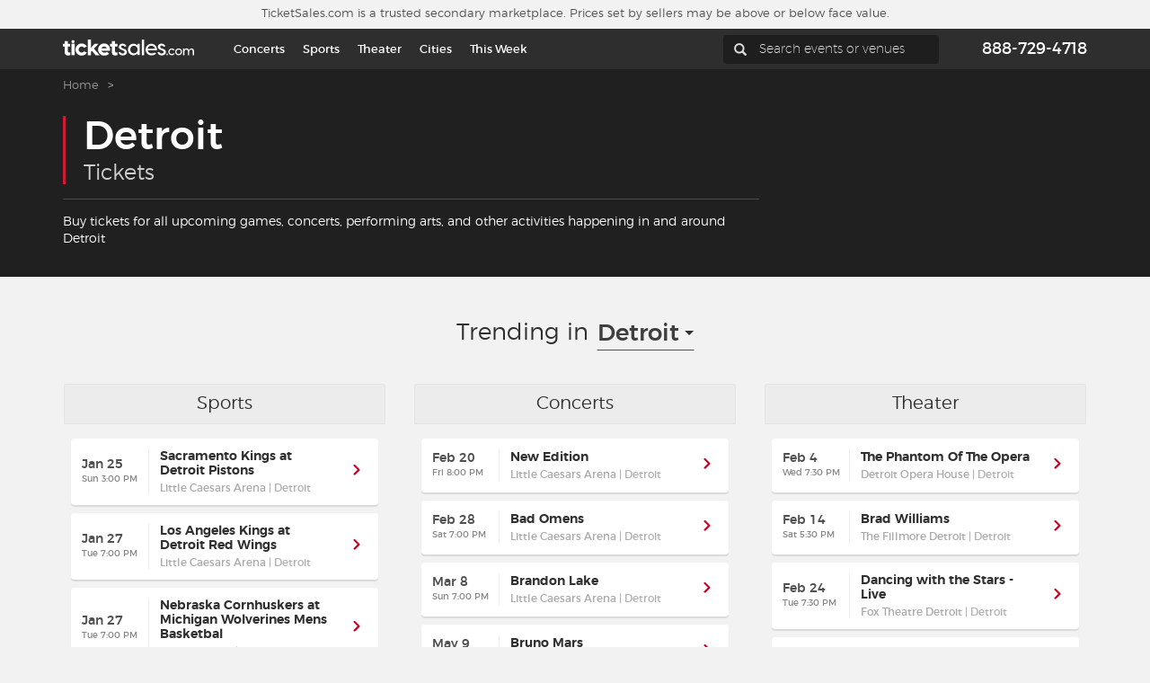

--- FILE ---
content_type: text/html; charset=UTF-8
request_url: https://www.ticketsales.com/detroit
body_size: 45767
content:

<!DOCTYPE html>
<html lang="en-US">
<head>
    <meta charset="UTF-8">
    <meta name="csrf-param" content="_csrf">
<meta name="csrf-token" content="9DxRKhOmyU5KmrZ6Jc2LTTq17JJlL2_AwcryWK1Uh72fCCRBKsSwCx_890JQ-PMHU4Gl5wRcOaqP_5cL9Xng0w==">
    <title>Detroit Tickets - Detroit Event Schedule | TicketSales.com</title>
    <meta name="description" content="Find great tickets for all Detroit concerts, games, and events. 
    View upcoming sports, concerts, and performances in Detroit">

            <meta name="viewport" content="width=device-width, initial-scale=1">
        <script>
        var sid = 'da73fe23fc4d7e6570e686602eafddc2';
        var abTests = [{"test_name":"TS-XP-cloud-environment-test","variant_id":"a","mp_property_name":"TS-XP-cloud-environment-test","mp_value":"a"}];
    </script>
        
    <!-- Google Tag Manager [GTM-TSJ3GKL2][default] -->
    <script>
        window.dataLayer = window.dataLayer || [];

        function gtag() {
            dataLayer.push(arguments);
        }
        gtag('set', 'url_passthrough', true);

        dataLayer.push({"event":"DataLayer Set","yii_controller_id":"region","yii_action_id":"index","mixpanel_project_id":"6a1671333162878d5286ec2f1d7a1a7c","mp_api_url":"","facebook_pixel_id":"897113071211648","ga4_measurement_id":"G-6899ZQXMEH","bing_project_id":"5666862","criteo_account_id":"102629","vivid_ws_user_id":889,"user_region":"OH","user_country":"US"});
        var tsHost = 'www.ticketsales.com'; //needed for GTM;
        var gtmId = 'GTM-TSJ3GKL2';
        var abTestsObject = [];
        abTests.forEach(abTest => {
            abTestsObject[abTest.test_name] = abTest.variant_id;
        });
        dataLayer.push({
            'event': 'abTests',
            ...abTestsObject
        });

        (function(w, d, s, l, i) {
            w[l] = w[l] || [];
            w[l].push({
                'gtm.start': new Date().getTime(),
                event: 'gtm.js'
            });
            var f = d.getElementsByTagName(s)[0],
                j = d.createElement(s),
                dl = l != 'dataLayer' ? '&l=' + l : '';
            j.async = true;
            j.src =
                'https://www.googletagmanager.com/gtm.js?id=' + i + dl;
            f.parentNode.insertBefore(j, f);
        })(window, document, 'script', 'dataLayer', 'GTM-TSJ3GKL2');
    </script>

    <noscript>
        <iframe src="https://www.googletagmanager.com/ns.html?id=GTM-TSJ3GKL2" height="0" width="0" style="display:none;visibility:hidden"></iframe>
    </noscript>

    <!-- End Google Tag Manager [GTM-TSJ3GKL2][default] -->
        
            <script>
    window.eppoConfig = {
        eppoEnabled: true,
        eppoClientSideEnabled: true,
        apiKey: "dxbt-DUDBR5oXx3lg4uSsw8GeHLzg5oA.ZWg9Y2xjaTlzLmUuZXBwby5jbG91ZCZjcz1jbGNpOXM",
        experiments: [{"test_name":"TS-XP-paypal-promotion-check-rates"}],
        subjectAttributes: {"device":"computer","country":"US","region":"OH","source":"Direct","language":"en","botScore":"1","verifiedBot":"false","threatScore":"","environment":"production"},
        defaultAssignment: "no_assignment",
        defaultValues: {"TS-Server-Side-Test-Flag":false,"TS-FF-mixpanel-recording-enabled":{"enabled":true,"samplingRate":1},"TS-FF-datadog-rum-enabled":false,"TS-FF-mixpanel-proxy-enabled":false},
        datadogRumEnabled: false,
        mixpanelProxyEnabled: false,
        mixpanelAPIURL: ""
    }

    // Wait for Eppo SDK to be available
    function waitForEppo(callback, maxAttempts = 25) {
        if (typeof eppo !== 'undefined') {
            callback();
            return;
        }

        if (maxAttempts <= 0) {
            console.error('Eppo SDK failed to load');
            return;
        }

        setTimeout(() => waitForEppo(callback, maxAttempts - 1), 100);
    }
</script>        <link rel="preconnect" href="https://adservice.google.com">
    <link rel="preconnect" href="https://td.doubleclick.net">
    <link rel="preconnect" href="https://googleads.g.doubleclick.net">
    <link rel="preconnect" href="https://www.google.com">
    <link rel="preconnect" href="https://www.googletagmanager.com">
    <link rel="preconnect" href="https://www.datadoghq-browser-agent.com">
    
    <link href="/assets-static/bootstrap/css/bootstrap.min.1761676131.css" rel="stylesheet">
<link href="/css/fonts.1721668659.css" rel="stylesheet">
<link href="/css/bootstrap.1750965461.css" rel="stylesheet">
<link href="/css/main.1764615445.css" rel="stylesheet">
<link href="/css/nav-menu.1741619837.css" rel="stylesheet">
<link href="/css/izoom.1721668659.css" rel="stylesheet">
<link href="/css/simple-sidebar.1721668659.css" rel="stylesheet">
<link href="/css/components/qtip/sectionTip.1721668659.css" rel="stylesheet">
<link href="/css/components/page-section/index.1721668659.css" rel="stylesheet">
<link href="/css/components/guarantee-bar/index.1721668659.css" rel="stylesheet">
<link href="/css/components/ts-text/index.1721668659.css" rel="stylesheet">
<link href="/css/components/ts-box/index.1721668659.css" rel="stylesheet">
<link href="/css/sidebar.1726067784.css" rel="stylesheet">
<link href="/css/titles.1741619837.css" rel="stylesheet">
<link href="/css/tickets-list-header.1721668659.css" rel="stylesheet">
<link href="/css/components/consent-banner/consent.1748018427.css" rel="stylesheet">
<link href="/css/libs/slick.1721668659.css" rel="stylesheet">
<link href="/css/libs/slick-theme.1721668659.css" rel="stylesheet">
<link href="/css/pages/region/p-region.1721668659.css" rel="stylesheet">
<link href="/widgets/TSDropdown/css/libs/jquery.scrollbar.1768427474.css" rel="stylesheet">
<link href="/widgets/TSDropdown/css/dropdown.1768427474.css" rel="stylesheet">
<link href="/widgets/EventsColumnsList/css/eventscolslist.1768427474.css" rel="stylesheet">
<link href="/widgets/EventsList/css/eventslist.1768427474.css" rel="stylesheet">
<link href="/widgets/EventsListItem/css/eventitem.1768427474.css" rel="stylesheet">
<link href="/widgets/TopSportsAndVenuesLists/css/sportsvenueslists.1768427474.css" rel="stylesheet">
<link href="/widgets/MasonryList/css/masonrylist.1768427474.css" rel="stylesheet">
<link href="/widgets/RelevantArticles/css/relevant_articles.1768427474.css" rel="stylesheet">
<link href="/widgets/ListAsTable/css/regionslist.1768427474.css" rel="stylesheet">
<link href="/widgets/MLBAuthorizedMarketplace/css/mlb.1768427474.css" rel="stylesheet">
<script src="/assets-static/jquery/jquery.min.1761676131.js"></script>
<script src="/assets-static/yii/yii.1761676131.js"></script>
<script src="/assets-static/bootstrap/js/bootstrap.min.1761676131.js"></script>
<script src="/js/libs/jquery.cookie.1721668659.js"></script>
<script src="/js/libs/typeahead.bundle.1721668659.js"></script>
<script src="/js/TS.1721668659.js"></script>
<script src="/js/Common.1768402882.js"></script>
<script src="/js/pages/layouts/Main.1768402882.js"></script>
<script src="/js/resources/Form.1768402882.js"></script>
<script src="/js/resources/Dropdown.1721668659.js"></script>
<script src="/js/libs/vue/vue.global.prod.1724421973.js"></script>
<script src="/js/libs/slick.min.1721668659.js"></script>
<script src="/js/resources/RegionsSelect.1721668659.js"></script>
<script src="/js/resources/MainEventsList.1721668659.js"></script>
<script src="/js/pages/Region.1721668659.js"></script>
<script src="/widgets/TSDropdown/js/libs/jquery.scrollbar.1768427474.js"></script>
<script src="/widgets/EventsColumnsList/js/eventscolslist.1768427474.js"></script>
<script src="/widgets/EventsListItem/js/eventitem.1768427474.js"></script>
<script src="/widgets/MasonryList/js/masonry.pkgd.min.1768427474.js"></script>    <script>
        
    Common.initUserAndSessionIds();
    </script>
    <script>
var mixpanelDeviceId = '9c47a4a5-4c4e-4dcc-8b65-22f2693a49c9';
</script>

<script>
/**
 * Initialize Mixpanel Session Replay with privacy controls
 * TIK-1492: Implement mixpanel session recording
 * 
 * IMPORTANT: By default, Mixpanel masks ALL text content.
 * We need to explicitly UNMASK everything except PII/payment fields.
 */
(function() {
    /**
     * Check if current request is from automation
     * @returns {boolean} True if this is an automation run
     */
    function isAutomationRun() {
        if (navigator.webdriver) return true;
        
        const ua = navigator.userAgent.toLowerCase();
        if (ua.includes('headless') || ua.includes('selenium') || 
            ua.includes('puppeteer') || ua.includes('playwright')) {
            return true;
        }
        return false;
    }

    async function initMixpanelSessionReplay() {
        if (isAutomationRun()) return;

        // Wait for Mixpanel to be loaded (it's loaded from GTM)
        if (typeof Common === 'undefined' || typeof Common.waitForMixpanel !== 'function') {
            return;
        }

        const mixpanelInstance = await Common.waitForMixpanel();
        if (!mixpanelInstance) {
            return;
        }

        const checkEppo = setInterval(function() {
            if (typeof window.eppoConfig === 'undefined') return;
            clearInterval(checkEppo);
            
            try {
                const flagKey = 'TS-FF-mixpanel-recording-enabled';
                // CRITICAL: Always start with defaultValues, which should have enabled: true
                let config = window.eppoConfig.defaultValues?.[flagKey] || { enabled: false, samplingRate: 1.0 };
                
                // Try to get assignment from Eppo client if available, but don't fail if it's not
                if (window.eppoClient?.getJSONAssignment) {
                    try {
                        const assignment = window.eppoClient.getJSONAssignment(flagKey, mixpanelDeviceId, {}, config);
                        if (assignment && typeof assignment === 'object') {
                            config = assignment;
                        }
                    } catch (e) {
                        // Silently fall back to default config
                        // This is expected if eppoClient is not yet initialized
                    }
                }
                
                // CRITICAL: Use defaultValues if enabled is true, even if eppoClient is not available
                // This ensures recording works even when Eppo client-side SDK is not loaded
                if (!config.enabled) {
                    // Double-check defaultValues as fallback
                    const defaultConfig = window.eppoConfig.defaultValues?.[flagKey];
                    if (defaultConfig && defaultConfig.enabled) {
                        config = defaultConfig;
                    } else {
                        return; // Only return if truly disabled
                    }
                }

                // When enabled, record 100% of sessions automatically
                // samplingRate in config is for future use if we need to reduce sampling
                const samplingPercent = 100; // Always 100% when feature flag is enabled

                // Privacy controls per TIK-1492 requirements:
                // Strategy: Use sampling method to automatically record sessions
                // IMPORTANT: Set config - Mixpanel will automatically start recording based on record_sessions_percent
                // We don't need to manually call stop/start as set_config will handle it
                mixpanel.set_config({
                    // Enable automatic session recording using sampling method
                    // 100 = record 100% of sessions, 15 = record 15% of sessions, etc.
                    record_sessions_percent: samplingPercent,
                    
                    record_idle_timeout_ms: 30 * 60 * 1000,
                    
                    // CRITICAL: Enable cross-subdomain cookie sharing for session continuity
                    // This ensures session recording continues across subdomains:
                    // - ticketsales.dev <-> purchase.ticketsales.dev
                    // - ticketsales.com <-> purchase.ticketsales.com
                    // Without this, session recording will be interrupted when navigating to checkout
                    cross_subdomain_cookie: true,
                    cookie_domain: window.location.hostname.includes('.ticketsales.') 
                        ? '.ticketsales.' + window.location.hostname.split('.ticketsales.')[1]
                        : undefined, // Auto-detect domain (e.g., .ticketsales.dev or .ticketsales.com)
                    
                    // CRITICAL: Disable default text masking completely
                    // Empty string means no default masking rules (per Mixpanel docs)
                    // This unmask all TEXT elements (but inputs are still masked by default)
                    record_mask_text_selector: '',
                    
                    // Block (don't record) sensitive elements entirely
                    // This is more secure than masking - the elements won't appear in recordings at all
                    record_block_selector: [
                        // // Payment processor iframes
                        // 'iframe[src*="stripe"]',
                        // 'iframe[src*="paypal"]',
                        // 'iframe[src*="braintree"]',
                        // 'iframe[src*="payment"]',
                        
                        // // PII Input Fields - Email
                        // 'input[type="email"]',
                        // 'input[name*="email" i]',
                        // 'input[id*="email" i]',
                        
                        // // PII Input Fields - Name
                        // 'input[name*="firstname" i]',
                        // 'input[name*="first_name" i]',
                        // 'input[name*="first-name" i]',
                        // 'input[name*="lastname" i]',
                        // 'input[name*="last_name" i]',
                        // 'input[name*="last-name" i]',
                        // 'input[id*="firstname" i]',
                        // 'input[id*="first_name" i]',
                        // 'input[id*="lastname" i]',
                        // 'input[id*="last_name" i]',
                        
                        // // PII Input Fields - Address
                        // 'input[name*="address" i]',
                        // 'input[name*="street" i]',
                        // 'input[name*="city" i]',
                        // 'input[name*="state" i]',
                        // 'input[name*="zip" i]',
                        // 'input[name*="postal" i]',
                        // 'input[name*="country" i]',
                        // 'input[id*="address" i]',
                        // 'input[id*="street" i]',
                        // 'input[id*="city" i]',
                        // 'input[id*="zip" i]',
                        // 'input[id*="postal" i]',
                        // 'textarea[name*="address" i]',
                        
                        // // PII Input Fields - Phone
                        // 'input[type="tel"]',
                        // 'input[name*="phone" i]',
                        // 'input[name*="mobile" i]',
                        // 'input[id*="phone" i]',
                        
                        // // Payment Input Fields
                        // 'input[name*="card" i]',
                        // 'input[name*="cc" i]',
                        // 'input[name*="credit" i]',
                        // 'input[name*="cvv" i]',
                        // 'input[name*="cvc" i]',
                        // 'input[name*="exp" i]',
                        // 'input[name*="security" i]',
                        // 'input[autocomplete="cc-number"]',
                        // 'input[autocomplete="cc-exp"]',
                        // 'input[autocomplete="cc-csc"]',
                        // 'input[autocomplete="cc-name"]',
                        // 'input[id*="card" i]',
                        // 'input[id*="cvv" i]',
                        // 'input[id*="cvc" i]',
                        
                        // // Payment form sections
                        // '.payment-input',
                        // '.credit-card-input',
                        // '.cvv-input',
                        // '.card-number',
                        // '.card-expiry',
                        // '.cardholder-name',
                        // '#payment-form',
                        // '.payment-section',
                        // '.billing-information'
                    ].join(','),
                    
                    // CRITICAL: Mixpanel ALWAYS masks all inputs by default
                    // We MUST use record_mask_text_fn to override this behavior
                    // Since record_block_selector already blocks all PII/payment fields,
                    // this function only needs to unmask everything else
                    record_mask_text_fn: function(text, element) {
                        // If no element, return original text (unmask)
                        if (!element) {
                            return text || '';
                        }
                        
                        try {
                            // For non-input elements (divs, spans, labels, p, h1-h6, etc.) - ALWAYS unmask
                            // This includes all page text content
                            const tagName = element.tagName?.toLowerCase();
                            if (tagName !== 'input' && tagName !== 'textarea' && tagName !== 'select') {
                                // Get original text from element
                                if (element.textContent !== undefined && element.textContent !== null) {
                                    return String(element.textContent);
                                }
                                if (element.innerText !== undefined && element.innerText !== null) {
                                    return String(element.innerText);
                                }
                                return text || '';
                            }
                            
                            // For input/textarea/select elements
                            // Since record_block_selector already blocks PII/payment fields,
                            // any input that reaches here is safe to unmask
                            if (element.value !== undefined && element.value !== null) {
                                return String(element.value);
                            }
                            if (element.getAttribute && element.getAttribute('value')) {
                                return element.getAttribute('value');
                            }
                            return text || '';
                            
                        } catch (e) {
                            // On error, return original text (unmask)
                            return text || '';
                        }
                    }
                });
                
                // CRITICAL: With record_sessions_percent: 100, Mixpanel SDK will automatically
                // start recording based on the sampling rate. We don't need to manually call
                // start_session_recording() as it may conflict with the automatic mechanism.
                // However, if the SDK was already initialized before our config was set,
                // we may need to explicitly start recording to ensure it begins.
                // Use requestAnimationFrame to ensure DOM is ready and config is applied
                if (samplingPercent >= 100) {
                    requestAnimationFrame(function() {
                        requestAnimationFrame(function() {
                            try {
                                // Only start if not already recording (to avoid conflicts)
                                // Mixpanel SDK will handle the rest based on record_sessions_percent
                                mixpanel.start_session_recording();
                            } catch (e) {
                                // Recording will start automatically based on sampling rate
                                // This is expected if SDK already started recording automatically
                            }
                        });
                    });
                }
            } catch (error) {
                // Silently fail - recording will not start if there's an error
            }
        }, 100);

        setTimeout(function() { clearInterval(checkEppo); }, 10000);
    }

    // Initialize when DOM is ready and Common.js is loaded
    function startInit() {
        if (typeof Common !== 'undefined' && typeof Common.waitForMixpanel === 'function') {
            initMixpanelSessionReplay();
        } else {
            // Wait for Common.js to load
            setTimeout(startInit, 100);
        }
    }

    if (document.readyState === 'loading') {
        document.addEventListener('DOMContentLoaded', startInit);
    } else {
        startInit();
    }
})();
</script>      <script data-cfasync="false">
    document.cookie = "datadogRumEnabled=; path=/; expires=Thu, 01 Jan 1970 00:00:00 UTC; secure; SameSite=Lax";
  </script>
    <script src="/js/libs/eppo-sdk.js" defer></script>
    <script src="/js/libs/eppo-client.js" defer></script>
    <script>
        var Main = TS.loadPage('layouts.Main', {"isProduction":true,"regionCookieName":"regionId","isTestServer":false,"deviceType":"computer","wsUser":889,"version":"release-202601A","appVersion":"release-202601A","environment":"production","botScore":"1","ja4":"t13d1515h2_8daaf6152771_de4a06bb82e3","ja3":"b32309a26951912be7dba376398abc3b","verifiedBot":"false","threatScore":"","userCountry":"US","userRegion":"OH","sid":"da73fe23fc4d7e6570e686602eafddc2","currentPage":"Other","userAttributionEnabled":true,"deviceUserId":"9c47a4a5-4c4e-4dcc-8b65-22f2693a49c9","sessionId":"da73fe23fc4d7e6570e686602eafddc2","ipAddress":"18.117.176.239","mixpanelLinkTrackingEnabled":true});
    </script>

    <link rel="shortcut icon" href="/favicons/favicon.ico" type="image/x-icon" sizes="any">
<link rel="apple-touch-icon" href="/favicons/apple-touch-icon.png">
<link rel="icon" href="/favicons/icon.svg" type="image/svg+xml">
<link rel="icon" type="image/png" sizes="32x32" href="/favicons/favicon-32x32.png">
<link rel="icon" type="image/png" sizes="16x16" href="/favicons/favicon-16x16.png">
<link rel="manifest" href="/favicons/manifest.json">
<link rel="mask-icon" href="/favicons/safari-pinned-tab.svg" color="#cf1c35">
<meta name="msapplication-TileColor" content="#cf1c35">
<meta name="msapplication-config" content="/favicons/browserconfig.xml">
<meta name="theme-color" content="#ffffff">
    <link rel="canonical" href="https://www.ticketsales.com/detroit" />
<script type="application/ld+json">{"@context":"https://schema.org","@type":"BreadcrumbList","itemListElement":[{"@type":"ListItem","position":1,"name":"Home","item":"https://www.ticketsales.com/"},{"@type":"ListItem","position":2,"name":"All Events","item":"https://www.ticketsales.com/sitemap/"}]}</script><script type="application/ld+json">{"@context":"https://schema.org","@graph":[{"@type":"MusicEvent","name":"Stanaj","startDate":"2026-01-23T19:00:00-08:00","description":"Buy tickets Stanaj in Detroit at St. Andrews Hall on January 23, 2026","location":{"@type":"EventVenue","name":"St. Andrews Hall","url":"https://www.ticketsales.com/saint-andrews-hall-tickets/venue","address":{"@type":"PostalAddress","addressLocality":"Detroit","addressRegion":"MI"}},"offers":{"@type":"AggregateOffer","availability":"https://schema.org/InStock","lowPrice":47.159999999999996589394868351519107818603515625,"highPrice":80.6400000000000005684341886080801486968994140625,"offerCount":57,"priceCurrency":"USD","url":"https://www.ticketsales.com/stanaj-tickets-st-andrews-hall/event/6009786"},"performer":{"@type":"MusicGroup","name":"Stanaj","url":"https://www.ticketsales.com/stanaj-tickets"}},{"@type":"SportsEvent","name":"Houston Rockets at Detroit Pistons","startDate":"2026-01-23T19:00:00-08:00","description":"Buy tickets Houston Rockets at Detroit Pistons in Detroit at Little Caesars Arena on January 23, 2026","location":{"@type":"StadiumOrArena","name":"Little Caesars Arena","url":"https://www.ticketsales.com/little-caesars-arena-tickets/venue","address":{"@type":"PostalAddress","addressLocality":"Detroit","addressRegion":"MI"}},"offers":{"@type":"AggregateOffer","availability":"https://schema.org/InStock","lowPrice":29.800000000000000710542735760100185871124267578125,"highPrice":2039.98000000000001818989403545856475830078125,"offerCount":1786,"priceCurrency":"USD","url":"https://www.ticketsales.com/houston-rockets-at-detroit-pistons-tickets-little-caesars-arena/event/5939873"},"awayTeam":{"@type":"SportsTeam","name":"Houston Rockets"},"homeTeam":{"@type":"SportsTeam","name":"Detroit Pistons"}},{"@type":"TheaterEvent","name":"High School Musical Jr","startDate":"2026-01-23T19:00:00-08:00","description":"Buy tickets High School Musical Jr in Pontiac at Flagstar Strand Theatre For The Performing of Arts on January 23, 2026","location":{"@type":"EventVenue","name":"Flagstar Strand Theatre For The Performing of Arts","url":"https://www.ticketsales.com/flagstar-strand-theatre-tickets/venue","address":{"@type":"PostalAddress","addressLocality":"Pontiac","addressRegion":"MI"}},"offers":{"@type":"AggregateOffer","availability":"https://schema.org/InStock","lowPrice":36.72999999999999687361196265555918216705322265625,"highPrice":43.8900000000000005684341886080801486968994140625,"offerCount":51,"priceCurrency":"USD","url":"https://www.ticketsales.com/high-school-musical-jr-tickets-flagstar-strand-theatre-for-the-performing-of-arts/event/6445573"},"performer":{"@type":"TheaterGroup","name":"High School Musical Jr","url":"https://www.ticketsales.com/high-school-musical-jr-tickets"}},{"@type":"TheaterEvent","name":"Aziz Ansari","startDate":"2026-01-23T19:00:00-08:00","description":"Buy tickets Aziz Ansari in Royal Oak at Royal Oak Music Theatre on January 23, 2026","location":{"@type":"EventVenue","name":"Royal Oak Music Theatre","url":"https://www.ticketsales.com/royal-oak-music-theatre-tickets/venue","address":{"@type":"PostalAddress","addressLocality":"Royal Oak","addressRegion":"MI"}},"offers":{"@type":"AggregateOffer","availability":"https://schema.org/InStock","lowPrice":97.969999999999998863131622783839702606201171875,"highPrice":393.45999999999997953636921010911464691162109375,"offerCount":13,"priceCurrency":"USD","url":"https://www.ticketsales.com/aziz-ansari-tickets-royal-oak-music-theatre/event/6278781"},"performer":{"@type":"TheaterGroup","name":"Aziz Ansari","url":"https://www.ticketsales.com/aziz-ansari-tickets"}},{"@type":"SportsEvent","name":"Flint Firebirds at Windsor Spitfires","startDate":"2026-01-23T19:05:00-08:00","description":"Buy tickets Flint Firebirds at Windsor Spitfires in Windsor at WFCU Centre on January 23, 2026","location":{"@type":"StadiumOrArena","name":"WFCU Centre","url":"https://www.ticketsales.com/wfcu-centre-tickets/venue","address":{"@type":"PostalAddress","addressLocality":"Windsor","addressRegion":"ON"}},"offers":{"@type":"AggregateOffer","availability":"https://schema.org/InStock","lowPrice":23.53999999999999914734871708787977695465087890625,"highPrice":30.969999999999998863131622783839702606201171875,"offerCount":25,"priceCurrency":"USD","url":"https://www.ticketsales.com/flint-firebirds-at-windsor-spitfires-tickets-wfcu-centre/event/5826477"},"awayTeam":{"@type":"SportsTeam","name":"Flint Firebirds"},"homeTeam":{"@type":"SportsTeam","name":"Windsor Spitfires"}},{"@type":"TheaterEvent","name":"Louis Katz","startDate":"2026-01-23T19:15:00-08:00","description":"Buy tickets Louis Katz in Ann Arbor at Ann Arbor Comedy Showcase on January 23, 2026","location":{"@type":"EventVenue","name":"Ann Arbor Comedy Showcase","url":"https://www.ticketsales.com/ann-arbor-comedy-showcase-tickets/venue","address":{"@type":"PostalAddress","addressLocality":"Ann Arbor","addressRegion":"MI"}},"offers":{"@type":"AggregateOffer","availability":"https://schema.org/InStock","lowPrice":60.71000000000000085265128291212022304534912109375,"highPrice":60.71000000000000085265128291212022304534912109375,"offerCount":6,"priceCurrency":"USD","url":"https://www.ticketsales.com/louis-katz-tickets-ann-arbor-comedy-showcase/event/6432413"},"performer":{"@type":"TheaterGroup","name":"Louis Katz","url":"https://www.ticketsales.com/louis-katz-tickets"}},{"@type":"TheaterEvent","name":"All Shook Up","startDate":"2026-01-23T19:30:00-08:00","description":"Buy tickets All Shook Up in Rochester at Meadow Brook Theatre on January 23, 2026","location":{"@type":"EventVenue","name":"Meadow Brook Theatre","url":"https://www.ticketsales.com/meadow-brook-theatre-tickets/venue","address":{"@type":"PostalAddress","addressLocality":"Rochester","addressRegion":"MI"}},"offers":{"@type":"AggregateOffer","availability":"https://schema.org/InStock","lowPrice":80,"highPrice":113.159999999999996589394868351519107818603515625,"offerCount":365,"priceCurrency":"USD","url":"https://www.ticketsales.com/all-shook-up-tickets-meadow-brook-theatre/event/5961010"},"performer":{"@type":"TheaterGroup","name":"All Shook Up","url":"https://www.ticketsales.com/all-shook-up-tickets"}},{"@type":"TheaterEvent","name":"Stomp","startDate":"2026-01-23T19:30:00-08:00","description":"Buy tickets Stomp in Detroit at Fox Theatre Detroit on January 23, 2026","location":{"@type":"EventVenue","name":"Fox Theatre Detroit","url":"https://www.ticketsales.com/fox-theatre-detroit-tickets/venue","address":{"@type":"PostalAddress","addressLocality":"Detroit","addressRegion":"MI"}},"offers":{"@type":"AggregateOffer","availability":"https://schema.org/InStock","lowPrice":51.89999999999999857891452847979962825775146484375,"highPrice":1216.94000000000005456968210637569427490234375,"offerCount":954,"priceCurrency":"USD","url":"https://www.ticketsales.com/stomp-tickets-fox-theatre-detroit/event/5878408"},"performer":{"@type":"TheaterGroup","name":"Stomp","url":"https://www.ticketsales.com/stomp-tickets"}},{"@type":"TheaterEvent","name":"Nick Colletti","startDate":"2026-01-23T19:00:00-08:00","description":"Buy tickets Nick Colletti in Detroit at The Comedy Bar - Detroit on January 23, 2026","location":{"@type":"EventVenue","name":"The Comedy Bar - Detroit","url":"https://www.ticketsales.com/the-comedy-bar-detroit-tickets/venue","address":{"@type":"PostalAddress","addressLocality":"Detroit","addressRegion":"MI"}},"offers":{"@type":"AggregateOffer","availability":"https://schema.org/InStock","lowPrice":125.4800000000000039790393202565610408782958984375,"highPrice":125.4800000000000039790393202565610408782958984375,"offerCount":6,"priceCurrency":"USD","url":"https://www.ticketsales.com/nick-colletti-tickets-the-comedy-bar-detroit/event/6494969"},"performer":{"@type":"TheaterGroup","name":"Nick Colletti","url":"https://www.ticketsales.com/nick-colletti-tickets"}},{"@type":"MusicEvent","name":"The Rupple Brothers","startDate":"2026-01-23T20:00:00-08:00","description":"Buy tickets The Rupple Brothers in Ann Arbor at The Ark on January 23, 2026","location":{"@type":"EventVenue","name":"The Ark","url":"https://www.ticketsales.com/the-ark-tickets/venue","address":{"@type":"PostalAddress","addressLocality":"Ann Arbor","addressRegion":"MI"}},"offers":{"@type":"AggregateOffer","availability":"https://schema.org/InStock","lowPrice":68.6099999999999994315658113919198513031005859375,"highPrice":68.6099999999999994315658113919198513031005859375,"offerCount":2,"priceCurrency":"USD","url":"https://www.ticketsales.com/the-rupple-brothers-tickets-the-ark/event/6462674"},"performer":{"@type":"MusicGroup","name":"The Rupple Brothers","url":"https://www.ticketsales.com/the-rupple-brothers-tickets"}},{"@type":"MusicEvent","name":"Danny Seraphine","startDate":"2026-01-23T20:00:00-08:00","description":"Buy tickets Danny Seraphine in Warren at Andiamo Celebrity Showroom on January 23, 2026","location":{"@type":"EventVenue","name":"Andiamo Celebrity Showroom","url":"https://www.ticketsales.com/andiamo-celebrity-showroom-tickets/venue","address":{"@type":"PostalAddress","addressLocality":"Warren","addressRegion":"MI"}},"offers":{"@type":"AggregateOffer","availability":"https://schema.org/InStock","lowPrice":431.80000000000001136868377216160297393798828125,"highPrice":839.3400000000000318323145620524883270263671875,"offerCount":145,"priceCurrency":"USD","url":"https://www.ticketsales.com/danny-seraphine-tickets-andiamo-celebrity-showroom/event/6357389"},"performer":{"@type":"MusicGroup","name":"Danny Seraphine","url":"https://www.ticketsales.com/danny-seraphine-tickets"}},{"@type":"SportsEvent","name":"Ohio State Buckeyes at Michigan Wolverines Mens Basketball","startDate":"2026-01-23T20:00:00-08:00","description":"Buy tickets Ohio State Buckeyes at Michigan Wolverines Mens Basketball in Ann Arbor at Crisler Center on January 23, 2026","location":{"@type":"StadiumOrArena","name":"Crisler Center","url":"https://www.ticketsales.com/crisler-center-tickets/venue","address":{"@type":"PostalAddress","addressLocality":"Ann Arbor","addressRegion":"MI"}},"offers":{"@type":"AggregateOffer","availability":"https://schema.org/InStock","lowPrice":50.24000000000000198951966012828052043914794921875,"highPrice":1268.109999999999899955582804977893829345703125,"offerCount":562,"priceCurrency":"USD","url":"https://www.ticketsales.com/ohio-state-buckeyes-at-michigan-wolverines-mens-basketball-tickets-crisler-center/event/5731778"},"awayTeam":{"@type":"SportsTeam","name":"Ohio State Buckeyes Mens Basketball"},"homeTeam":{"@type":"SportsTeam","name":"Michigan Wolverines Mens Basketball"}},{"@type":"TheaterEvent","name":"Australias Thunder From Down Under (21+ Event)","startDate":"2026-01-23T20:00:00-08:00","description":"Buy tickets Australias Thunder From Down Under (21+ Event) in Detroit at Sound Board at MotorCity Casino Hotel on January 23, 2026","location":{"@type":"EventVenue","name":"Sound Board at MotorCity Casino Hotel","url":"https://www.ticketsales.com/sound-board-at-motorcity-tickets/venue","address":{"@type":"PostalAddress","addressLocality":"Detroit","addressRegion":"MI"}},"offers":{"@type":"AggregateOffer","availability":"https://schema.org/InStock","lowPrice":68.9500000000000028421709430404007434844970703125,"highPrice":116.2000000000000028421709430404007434844970703125,"offerCount":203,"priceCurrency":"USD","url":"https://www.ticketsales.com/australias-thunder-from-down-under-21-event-tickets-sound-board-at-motorcity-casino-hotel/event/6062341"},"performer":{"@type":"TheaterGroup","name":"Australias Thunder From Down Under","url":"https://www.ticketsales.com/australias-thunder-from-down-under-tickets"}},{"@type":"MusicEvent","name":"Audien (18+ Event) (Rescheduled from 8/9/2025)","startDate":"2026-01-23T21:00:00-08:00","description":"Buy tickets Audien (18+ Event) (Rescheduled from 8/9/2025) in Pontiac at ELEKTRICITY Nightclub on January 23, 2026","location":{"@type":"EventVenue","name":"ELEKTRICITY Nightclub","url":"https://www.ticketsales.com/elektricity-nightclub-tickets/venue","address":{"@type":"PostalAddress","addressLocality":"Pontiac","addressRegion":"MI"}},"offers":{"@type":"AggregateOffer","availability":"https://schema.org/InStock","lowPrice":51.1400000000000005684341886080801486968994140625,"highPrice":69.25,"offerCount":15,"priceCurrency":"USD","url":"https://www.ticketsales.com/audien-18-event-rescheduled-from-892025-tickets-elektricity-nightclub/event/5899197"},"performer":{"@type":"MusicGroup","name":"Audien","url":"https://www.ticketsales.com/audien-tickets"}},{"@type":"TheaterEvent","name":"Girls Night Out - The Show (18+ Event)","startDate":"2026-01-23T21:00:00-08:00","description":"Buy tickets Girls Night Out - The Show (18+ Event) in Chesterfield at Diesel Concert Lounge on January 23, 2026","location":{"@type":"EventVenue","name":"Diesel Concert Lounge","url":"https://www.ticketsales.com/diesel-concert-lounge-tickets/venue","address":{"@type":"PostalAddress","addressLocality":"Chesterfield","addressRegion":"MI"}},"offers":{"@type":"AggregateOffer","availability":"https://schema.org/InStock","lowPrice":36.5,"highPrice":36.5,"offerCount":4,"priceCurrency":"USD","url":"https://www.ticketsales.com/girls-night-out-the-show-18-event-tickets-diesel-concert-lounge/event/6464390"},"performer":{"@type":"TheaterGroup","name":"Girls Night Out - The Show","url":"https://www.ticketsales.com/girls-night-out-the-show-tickets"}},{"@type":"TheaterEvent","name":"Aziz Ansari","startDate":"2026-01-23T21:30:00-08:00","description":"Buy tickets Aziz Ansari in Royal Oak at Royal Oak Music Theatre on January 23, 2026","location":{"@type":"EventVenue","name":"Royal Oak Music Theatre","url":"https://www.ticketsales.com/royal-oak-music-theatre-tickets/venue","address":{"@type":"PostalAddress","addressLocality":"Royal Oak","addressRegion":"MI"}},"offers":{"@type":"AggregateOffer","availability":"https://schema.org/InStock","lowPrice":192.830000000000012505552149377763271331787109375,"highPrice":425.01999999999998181010596454143524169921875,"offerCount":5,"priceCurrency":"USD","url":"https://www.ticketsales.com/aziz-ansari-tickets-royal-oak-music-theatre/event/6278769"},"performer":{"@type":"TheaterGroup","name":"Aziz Ansari","url":"https://www.ticketsales.com/aziz-ansari-tickets"}},{"@type":"SportsEvent","name":"Detroit Auto Show","startDate":"2026-01-23T23:59:00-08:00","description":"Buy tickets Detroit Auto Show in Detroit at Huntington Place on January 23, 2026","location":{"@type":"StadiumOrArena","name":"Huntington Place","url":"https://www.ticketsales.com/cobo-center-tickets/venue","address":{"@type":"PostalAddress","addressLocality":"Detroit","addressRegion":"MI"}},"offers":{"@type":"AggregateOffer","availability":"https://schema.org/InStock","lowPrice":30.260000000000001563194018672220408916473388671875,"highPrice":32.57000000000000028421709430404007434844970703125,"offerCount":20,"priceCurrency":"USD","url":"https://www.ticketsales.com/detroit-auto-show-tickets-huntington-place/event/5593333"},"homeTeam":{"@type":"SportsTeam","name":"Detroit Auto Show"}},{"@type":"SportsEvent","name":"Northern Illinois Huskies at Eastern Michigan Eagles Womens Basketball","startDate":"2026-01-24T13:00:00-08:00","description":"Buy tickets Northern Illinois Huskies at Eastern Michigan Eagles Womens Basketball in Ypsilanti at Gervin GameAbove Center on January 24, 2026","location":{"@type":"StadiumOrArena","name":"Gervin GameAbove Center","url":"https://www.ticketsales.com/gervin-gameabove-center-tickets/venue","address":{"@type":"PostalAddress","addressLocality":"Ypsilanti","addressRegion":"MI"}},"offers":{"@type":"AggregateOffer","availability":"https://schema.org/InStock","lowPrice":24.660000000000000142108547152020037174224853515625,"highPrice":29.339999999999999857891452847979962825775146484375,"offerCount":24,"priceCurrency":"USD","url":"https://www.ticketsales.com/northern-illinois-huskies-at-eastern-michigan-eagles-womens-basketball-tickets-gervin-gameabove-center/event/5956034"},"awayTeam":{"@type":"SportsTeam","name":"Northern Illinois Huskies Womens Basketball"},"homeTeam":{"@type":"SportsTeam","name":"Eastern Michigan Eagles Womens Basketball"}},{"@type":"SportsEvent","name":"Harlem Globetrotters","startDate":"2026-01-24T14:00:00-08:00","description":"Buy tickets Harlem Globetrotters in Detroit at Little Caesars Arena on January 24, 2026","location":{"@type":"StadiumOrArena","name":"Little Caesars Arena","url":"https://www.ticketsales.com/little-caesars-arena-tickets/venue","address":{"@type":"PostalAddress","addressLocality":"Detroit","addressRegion":"MI"}},"offers":{"@type":"AggregateOffer","availability":"https://schema.org/InStock","lowPrice":53.32000000000000028421709430404007434844970703125,"highPrice":937.6299999999999954525264911353588104248046875,"offerCount":1125,"priceCurrency":"USD","url":"https://www.ticketsales.com/harlem-globetrotters-tickets-little-caesars-arena/event/5993588"},"homeTeam":{"@type":"SportsTeam","name":"Harlem Globetrotters"}},{"@type":"TheaterEvent","name":"Stomp","startDate":"2026-01-24T14:00:00-08:00","description":"Buy tickets Stomp in Detroit at Fox Theatre Detroit on January 24, 2026","location":{"@type":"EventVenue","name":"Fox Theatre Detroit","url":"https://www.ticketsales.com/fox-theatre-detroit-tickets/venue","address":{"@type":"PostalAddress","addressLocality":"Detroit","addressRegion":"MI"}},"offers":{"@type":"AggregateOffer","availability":"https://schema.org/InStock","lowPrice":84.9200000000000017053025658242404460906982421875,"highPrice":188.759999999999990905052982270717620849609375,"offerCount":796,"priceCurrency":"USD","url":"https://www.ticketsales.com/stomp-tickets-fox-theatre-detroit/event/5878409"},"performer":{"@type":"TheaterGroup","name":"Stomp","url":"https://www.ticketsales.com/stomp-tickets"}},{"@type":"SportsEvent","name":"Sacramento Kings at Detroit Pistons","startDate":"2026-01-25T15:00:00-08:00","description":"Buy tickets Sacramento Kings at Detroit Pistons in Detroit at Little Caesars Arena on January 25, 2026","location":{"@type":"StadiumOrArena","name":"Little Caesars Arena","url":"https://www.ticketsales.com/little-caesars-arena-tickets/venue","address":{"@type":"PostalAddress","addressLocality":"Detroit","addressRegion":"MI"}},"offers":{"@type":"AggregateOffer","availability":"https://schema.org/InStock","lowPrice":46.82000000000000028421709430404007434844970703125,"highPrice":4395.2100000000000363797880709171295166015625,"offerCount":2021,"priceCurrency":"USD","url":"https://www.ticketsales.com/sacramento-kings-at-detroit-pistons-tickets-little-caesars-arena/event/5939889"},"awayTeam":{"@type":"SportsTeam","name":"Sacramento Kings"},"homeTeam":{"@type":"SportsTeam","name":"Detroit Pistons"}},{"@type":"SportsEvent","name":"Los Angeles Kings at Detroit Red Wings","startDate":"2026-01-27T19:00:00-08:00","description":"Buy tickets Los Angeles Kings at Detroit Red Wings in Detroit at Little Caesars Arena on January 27, 2026","location":{"@type":"StadiumOrArena","name":"Little Caesars Arena","url":"https://www.ticketsales.com/little-caesars-arena-tickets/venue","address":{"@type":"PostalAddress","addressLocality":"Detroit","addressRegion":"MI"}},"offers":{"@type":"AggregateOffer","availability":"https://schema.org/InStock","lowPrice":34.530000000000001136868377216160297393798828125,"highPrice":2007.660000000000081854523159563541412353515625,"offerCount":1649,"priceCurrency":"USD","url":"https://www.ticketsales.com/los-angeles-kings-at-detroit-red-wings-tickets-little-caesars-arena/event/5884014"},"awayTeam":{"@type":"SportsTeam","name":"Los Angeles Kings"},"homeTeam":{"@type":"SportsTeam","name":"Detroit Red Wings"}},{"@type":"SportsEvent","name":"Nebraska Cornhuskers at Michigan Wolverines Mens Basketbal","startDate":"2026-01-27T19:00:00-08:00","description":"Buy tickets Nebraska Cornhuskers at Michigan Wolverines Mens Basketbal in Ann Arbor at Crisler Center on January 27, 2026","location":{"@type":"StadiumOrArena","name":"Crisler Center","url":"https://www.ticketsales.com/crisler-center-tickets/venue","address":{"@type":"PostalAddress","addressLocality":"Ann Arbor","addressRegion":"MI"}},"offers":{"@type":"AggregateOffer","availability":"https://schema.org/InStock","lowPrice":44.71000000000000085265128291212022304534912109375,"highPrice":5437.6300000000001091393642127513885498046875,"offerCount":797,"priceCurrency":"USD","url":"https://www.ticketsales.com/nebraska-cornhuskers-at-michigan-wolverines-mens-basketbal-tickets-crisler-center/event/5731771"},"awayTeam":{"@type":"SportsTeam","name":"Nebraska Cornhuskers Mens Basketball"},"homeTeam":{"@type":"SportsTeam","name":"Michigan Wolverines Mens Basketball"}},{"@type":"SportsEvent","name":"Michigan State Spartans at Michigan Wolverines Mens Hockey","startDate":"2026-02-06T19:00:00-08:00","description":"Buy tickets Michigan State Spartans at Michigan Wolverines Mens Hockey in Ann Arbor at Yost Arena on February 06, 2026","location":{"@type":"StadiumOrArena","name":"Yost Arena","url":"https://www.ticketsales.com/yost-ice-arena-tickets/venue","address":{"@type":"PostalAddress","addressLocality":"Ann Arbor","addressRegion":"MI"}},"offers":{"@type":"AggregateOffer","availability":"https://schema.org/InStock","lowPrice":99.68999999999999772626324556767940521240234375,"highPrice":2277.84000000000014551915228366851806640625,"offerCount":199,"priceCurrency":"USD","url":"https://www.ticketsales.com/michigan-state-spartans-at-michigan-wolverines-mens-hockey-tickets-yost-arena/event/5957884"},"awayTeam":{"@type":"SportsTeam","name":"Michigan State Spartans Mens Hockey"},"homeTeam":{"@type":"SportsTeam","name":"Michigan Wolverines Mens Hockey"}},{"@type":"SportsEvent","name":"Duel In The D - Michigan State Spartans vs Michigan Wolverines Mens Hockey","startDate":"2026-02-07T18:30:00-08:00","description":"Buy tickets Duel In The D - Michigan State Spartans vs Michigan Wolverines Mens Hockey in Detroit at Little Caesars Arena on February 07, 2026","location":{"@type":"StadiumOrArena","name":"Little Caesars Arena","url":"https://www.ticketsales.com/little-caesars-arena-tickets/venue","address":{"@type":"PostalAddress","addressLocality":"Detroit","addressRegion":"MI"}},"offers":{"@type":"AggregateOffer","availability":"https://schema.org/InStock","lowPrice":58.43999999999999772626324556767940521240234375,"highPrice":2039.420000000000072759576141834259033203125,"offerCount":1536,"priceCurrency":"USD","url":"https://www.ticketsales.com/duel-in-the-d-michigan-state-spartans-vs-michigan-wolverines-mens-hockey-tickets-little-caesars-arena/event/6199492"},"awayTeam":{"@type":"SportsTeam","name":"Michigan Wolverines Mens Hockey"},"homeTeam":{"@type":"SportsTeam","name":"Duel In The D"}},{"@type":"SportsEvent","name":"Claressa Shields vs Franchon Crews-Dezurn","startDate":"2026-02-22T17:00:00-08:00","description":"Buy tickets Claressa Shields vs Franchon Crews-Dezurn in Detroit at Little Caesars Arena on February 22, 2026","location":{"@type":"StadiumOrArena","name":"Little Caesars Arena","url":"https://www.ticketsales.com/little-caesars-arena-tickets/venue","address":{"@type":"PostalAddress","addressLocality":"Detroit","addressRegion":"MI"}},"offers":{"@type":"AggregateOffer","availability":"https://schema.org/InStock","lowPrice":151.06000000000000227373675443232059478759765625,"highPrice":3820.510000000000218278728425502777099609375,"offerCount":2764,"priceCurrency":"USD","url":"https://www.ticketsales.com/claressa-shields-vs-franchon-crews-dezurn-tickets-little-caesars-arena/event/6408916"},"awayTeam":{"@type":"SportsTeam","name":"Franchon Crews-Dezurn"},"homeTeam":{"@type":"SportsTeam","name":"Claressa Shields"}},{"@type":"SportsEvent","name":"Monster Jam","startDate":"2026-03-21T17:00:00-07:00","description":"Buy tickets Monster Jam in Detroit at Ford Field on March 21, 2026","location":{"@type":"StadiumOrArena","name":"Ford Field","url":"https://www.ticketsales.com/ford-field-tickets/venue","address":{"@type":"PostalAddress","addressLocality":"Detroit","addressRegion":"MI"}},"offers":{"@type":"AggregateOffer","availability":"https://schema.org/InStock","lowPrice":44.57000000000000028421709430404007434844970703125,"highPrice":236.30000000000001136868377216160297393798828125,"offerCount":13232,"priceCurrency":"USD","url":"https://www.ticketsales.com/monster-jam-tickets-ford-field/event/5992646"},"homeTeam":{"@type":"SportsTeam","name":"Monster Jam"}},{"@type":"SportsEvent","name":"Monster Energy AMA Supercross","startDate":"2026-03-28T18:30:00-07:00","description":"Buy tickets Monster Energy AMA Supercross in Detroit at Ford Field on March 28, 2026","location":{"@type":"StadiumOrArena","name":"Ford Field","url":"https://www.ticketsales.com/ford-field-tickets/venue","address":{"@type":"PostalAddress","addressLocality":"Detroit","addressRegion":"MI"}},"offers":{"@type":"AggregateOffer","availability":"https://schema.org/InStock","lowPrice":46.18999999999999772626324556767940521240234375,"highPrice":527.8999999999999772626324556767940521240234375,"offerCount":14639,"priceCurrency":"USD","url":"https://www.ticketsales.com/monster-energy-ama-supercross-tickets-ford-field/event/6092126"},"homeTeam":{"@type":"SportsTeam","name":"Monster Energy AMA Supercross"}},{"@type":"SportsEvent","name":"St. Louis Cardinals at Detroit Tigers (Opening Day)","startDate":"2026-04-03T13:10:00-07:00","description":"Buy tickets St. Louis Cardinals at Detroit Tigers (Opening Day) in Detroit at Comerica Park on April 03, 2026","location":{"@type":"StadiumOrArena","name":"Comerica Park","url":"https://www.ticketsales.com/comerica-park-tickets/venue","address":{"@type":"PostalAddress","addressLocality":"Detroit","addressRegion":"MI"}},"offers":{"@type":"AggregateOffer","availability":"https://schema.org/InStock","lowPrice":106.090000000000003410605131648480892181396484375,"highPrice":3977.8699999999998908606357872486114501953125,"offerCount":3177,"priceCurrency":"USD","url":"https://www.ticketsales.com/st-louis-cardinals-at-detroit-tigers-opening-day-tickets-comerica-park/event/5867638"},"awayTeam":{"@type":"SportsTeam","name":"St. Louis Cardinals"},"homeTeam":{"@type":"SportsTeam","name":"Detroit Tigers"}},{"@type":"SportsEvent","name":"2026 Michigan Wolverines Football Season Tickets (Includes Tickets To All Regular Season Home Games)","startDate":"2026-08-30T12:54:00-07:00","description":"Buy tickets 2026 Michigan Wolverines Football Season Tickets (Includes Tickets To All Regular Season Home Games) in Ann Arbor at Michigan Stadium on August 30, 2026","location":{"@type":"StadiumOrArena","name":"Michigan Stadium","url":"https://www.ticketsales.com/michigan-stadium-tickets/venue","address":{"@type":"PostalAddress","addressLocality":"Ann Arbor","addressRegion":"MI"}},"offers":{"@type":"AggregateOffer","availability":"https://schema.org/InStock","lowPrice":2739.15000000000009094947017729282379150390625,"highPrice":2739.15000000000009094947017729282379150390625,"offerCount":2,"priceCurrency":"USD","url":"https://www.ticketsales.com/2026-michigan-wolverines-football-season-tickets-includes-tickets-to-all-regular-season-home-games-tickets-michigan-stadium/event/6166253"},"homeTeam":{"@type":"SportsTeam","name":"Michigan Wolverines Football"}},{"@type":"TheaterEvent","name":"The Phantom Of The Opera","startDate":"2026-02-04T19:30:00-08:00","description":"Buy tickets The Phantom Of The Opera in Detroit at Detroit Opera House on February 04, 2026","location":{"@type":"EventVenue","name":"Detroit Opera House","url":"https://www.ticketsales.com/detroit-opera-house-tickets/venue","address":{"@type":"PostalAddress","addressLocality":"Detroit","addressRegion":"MI"}},"offers":{"@type":"AggregateOffer","availability":"https://schema.org/InStock","lowPrice":359.41000000000002501110429875552654266357421875,"highPrice":1572.279999999999972715158946812152862548828125,"offerCount":42,"priceCurrency":"USD","url":"https://www.ticketsales.com/the-phantom-of-the-opera-tickets-detroit-opera-house/event/5755357"},"performer":{"@type":"TheaterGroup","name":"The Phantom Of The Opera","url":"https://www.ticketsales.com/phantom-of-the-opera-tickets"}},{"@type":"TheaterEvent","name":"Brad Williams","startDate":"2026-02-14T17:30:00-08:00","description":"Buy tickets Brad Williams in Detroit at The Fillmore Detroit on February 14, 2026","location":{"@type":"EventVenue","name":"The Fillmore Detroit","url":"https://www.ticketsales.com/the-fillmore-detroit-tickets/venue","address":{"@type":"PostalAddress","addressLocality":"Detroit","addressRegion":"MI"}},"offers":{"@type":"AggregateOffer","availability":"https://schema.org/InStock","lowPrice":75.030000000000001136868377216160297393798828125,"highPrice":573.8600000000000136424205265939235687255859375,"offerCount":623,"priceCurrency":"USD","url":"https://www.ticketsales.com/brad-williams-tickets-the-fillmore-detroit/event/5726716"},"performer":{"@type":"TheaterGroup","name":"Brad Williams","url":"https://www.ticketsales.com/brad-williams-tickets"}},{"@type":"TheaterEvent","name":"Dancing with the Stars - Live","startDate":"2026-02-24T19:30:00-08:00","description":"Buy tickets Dancing with the Stars - Live in Detroit at Fox Theatre Detroit on February 24, 2026","location":{"@type":"EventVenue","name":"Fox Theatre Detroit","url":"https://www.ticketsales.com/fox-theatre-detroit-tickets/venue","address":{"@type":"PostalAddress","addressLocality":"Detroit","addressRegion":"MI"}},"offers":{"@type":"AggregateOffer","availability":"https://schema.org/InStock","lowPrice":130.099999999999994315658113919198513031005859375,"highPrice":2108.079999999999927240423858165740966796875,"offerCount":963,"priceCurrency":"USD","url":"https://www.ticketsales.com/dancing-with-the-stars-live-tickets-fox-theatre-detroit/event/6124875"},"performer":{"@type":"TheaterGroup","name":"Dancing with the Stars","url":"https://www.ticketsales.com/dancing-with-the-stars-tickets"}},{"@type":"TheaterEvent","name":"Bert Kreischer","startDate":"2026-02-27T19:00:00-08:00","description":"Buy tickets Bert Kreischer in Detroit at Fox Theatre Detroit on February 27, 2026","location":{"@type":"EventVenue","name":"Fox Theatre Detroit","url":"https://www.ticketsales.com/fox-theatre-detroit-tickets/venue","address":{"@type":"PostalAddress","addressLocality":"Detroit","addressRegion":"MI"}},"offers":{"@type":"AggregateOffer","availability":"https://schema.org/InStock","lowPrice":68.0100000000000051159076974727213382720947265625,"highPrice":1003.8600000000000136424205265939235687255859375,"offerCount":1667,"priceCurrency":"USD","url":"https://www.ticketsales.com/bert-kreischer-tickets-fox-theatre-detroit/event/6094724"},"performer":{"@type":"TheaterGroup","name":"Bert Kreischer","url":"https://www.ticketsales.com/bert-kreischer-tickets"}},{"@type":"TheaterEvent","name":"The Lion King","startDate":"2026-03-12T13:00:00-07:00","description":"Buy tickets The Lion King in Detroit at Detroit Opera House on March 12, 2026","location":{"@type":"EventVenue","name":"Detroit Opera House","url":"https://www.ticketsales.com/detroit-opera-house-tickets/venue","address":{"@type":"PostalAddress","addressLocality":"Detroit","addressRegion":"MI"}},"offers":{"@type":"AggregateOffer","availability":"https://schema.org/InStock","lowPrice":100.7399999999999948840923025272786617279052734375,"highPrice":1099.01999999999998181010596454143524169921875,"offerCount":467,"priceCurrency":"USD","url":"https://www.ticketsales.com/the-lion-king-tickets-detroit-opera-house/event/5756257"},"performer":{"@type":"TheaterGroup","name":"The Lion King","url":"https://www.ticketsales.com/the-lion-king-tickets"}},{"@type":"TheaterEvent","name":"Mamma Mia","startDate":"2026-03-24T19:30:00-07:00","description":"Buy tickets Mamma Mia in Detroit at Fisher Theatre Detroit on March 24, 2026","location":{"@type":"EventVenue","name":"Fisher Theatre Detroit","url":"https://www.ticketsales.com/fisher-theatre-detroit-tickets/venue","address":{"@type":"PostalAddress","addressLocality":"Detroit","addressRegion":"MI"}},"offers":{"@type":"AggregateOffer","availability":"https://schema.org/InStock","lowPrice":100.4500000000000028421709430404007434844970703125,"highPrice":920.6399999999999863575794734060764312744140625,"offerCount":652,"priceCurrency":"USD","url":"https://www.ticketsales.com/mamma-mia-tickets-fisher-theatre-detroit/event/6078220"},"performer":{"@type":"TheaterGroup","name":"Mamma Mia!","url":"https://www.ticketsales.com/mamma-mia-tickets"}},{"@type":"TheaterEvent","name":"Mel Robbins","startDate":"2026-04-20T19:30:00-07:00","description":"Buy tickets Mel Robbins in Detroit at Fox Theatre Detroit on April 20, 2026","location":{"@type":"EventVenue","name":"Fox Theatre Detroit","url":"https://www.ticketsales.com/fox-theatre-detroit-tickets/venue","address":{"@type":"PostalAddress","addressLocality":"Detroit","addressRegion":"MI"}},"offers":{"@type":"AggregateOffer","availability":"https://schema.org/InStock","lowPrice":235.099999999999994315658113919198513031005859375,"highPrice":1100.180000000000063664629124104976654052734375,"offerCount":733,"priceCurrency":"USD","url":"https://www.ticketsales.com/mel-robbins-tickets-fox-theatre-detroit/event/6049719"},"performer":{"@type":"TheaterGroup","name":"Mel Robbins","url":"https://www.ticketsales.com/mel-robbins-tickets"}},{"@type":"TheaterEvent","name":"Jeff Dunham","startDate":"2026-04-24T19:30:00-07:00","description":"Buy tickets Jeff Dunham in Detroit at Fox Theatre Detroit on April 24, 2026","location":{"@type":"EventVenue","name":"Fox Theatre Detroit","url":"https://www.ticketsales.com/fox-theatre-detroit-tickets/venue","address":{"@type":"PostalAddress","addressLocality":"Detroit","addressRegion":"MI"}},"offers":{"@type":"AggregateOffer","availability":"https://schema.org/InStock","lowPrice":110.5499999999999971578290569595992565155029296875,"highPrice":929.3700000000000045474735088646411895751953125,"offerCount":4031,"priceCurrency":"USD","url":"https://www.ticketsales.com/jeff-dunham-tickets-fox-theatre-detroit/event/6497499"},"performer":{"@type":"TheaterGroup","name":"Jeff Dunham","url":"https://www.ticketsales.com/jeff-dunham-tickets"}},{"@type":"TheaterEvent","name":"Hamilton","startDate":"2026-04-29T20:00:00-07:00","description":"Buy tickets Hamilton in Detroit at Fisher Theatre Detroit on April 29, 2026","location":{"@type":"EventVenue","name":"Fisher Theatre Detroit","url":"https://www.ticketsales.com/fisher-theatre-detroit-tickets/venue","address":{"@type":"PostalAddress","addressLocality":"Detroit","addressRegion":"MI"}},"offers":{"@type":"AggregateOffer","availability":"https://schema.org/InStock","lowPrice":122.9800000000000039790393202565610408782958984375,"highPrice":2037.40000000000009094947017729282379150390625,"offerCount":887,"priceCurrency":"USD","url":"https://www.ticketsales.com/hamilton-tickets-fisher-theatre-detroit/event/5755424"},"performer":{"@type":"TheaterGroup","name":"Hamilton","url":"https://www.ticketsales.com/hamilton-tickets"}},{"@type":"TheaterEvent","name":"Nate Bargatze","startDate":"2026-08-14T19:00:00-07:00","description":"Buy tickets Nate Bargatze in Detroit at Little Caesars Arena on August 14, 2026","location":{"@type":"EventVenue","name":"Little Caesars Arena","url":"https://www.ticketsales.com/little-caesars-arena-tickets/venue","address":{"@type":"PostalAddress","addressLocality":"Detroit","addressRegion":"MI"}},"offers":{"@type":"AggregateOffer","availability":"https://schema.org/InStock","lowPrice":66.4500000000000028421709430404007434844970703125,"highPrice":2884.7100000000000363797880709171295166015625,"offerCount":3102,"priceCurrency":"USD","url":"https://www.ticketsales.com/nate-bargatze-tickets-little-caesars-arena/event/5983525"},"performer":{"@type":"TheaterGroup","name":"Nate Bargatze","url":"https://www.ticketsales.com/nate-bargatze-tickets"}},{"@type":"MusicEvent","name":"New Edition","startDate":"2026-02-20T20:00:00-08:00","description":"Buy tickets New Edition in Detroit at Little Caesars Arena on February 20, 2026","location":{"@type":"EventVenue","name":"Little Caesars Arena","url":"https://www.ticketsales.com/little-caesars-arena-tickets/venue","address":{"@type":"PostalAddress","addressLocality":"Detroit","addressRegion":"MI"}},"offers":{"@type":"AggregateOffer","availability":"https://schema.org/InStock","lowPrice":134.349999999999994315658113919198513031005859375,"highPrice":2845.8800000000001091393642127513885498046875,"offerCount":2595,"priceCurrency":"USD","url":"https://www.ticketsales.com/new-edition-tickets-little-caesars-arena/event/6183748"},"performer":{"@type":"MusicGroup","name":"New Edition","url":"https://www.ticketsales.com/new-edition-tickets"}},{"@type":"MusicEvent","name":"Bad Omens","startDate":"2026-02-28T19:00:00-08:00","description":"Buy tickets Bad Omens in Detroit at Little Caesars Arena on February 28, 2026","location":{"@type":"EventVenue","name":"Little Caesars Arena","url":"https://www.ticketsales.com/little-caesars-arena-tickets/venue","address":{"@type":"PostalAddress","addressLocality":"Detroit","addressRegion":"MI"}},"offers":{"@type":"AggregateOffer","availability":"https://schema.org/InStock","lowPrice":91.599999999999994315658113919198513031005859375,"highPrice":1342.2100000000000363797880709171295166015625,"offerCount":1241,"priceCurrency":"USD","url":"https://www.ticketsales.com/bad-omens-tickets-little-caesars-arena/event/6198533"},"performer":{"@type":"MusicGroup","name":"Bad Omens","url":"https://www.ticketsales.com/bad-omens-tickets"}},{"@type":"MusicEvent","name":"Brandon Lake","startDate":"2026-03-08T19:00:00-07:00","description":"Buy tickets Brandon Lake in Detroit at Little Caesars Arena on March 08, 2026","location":{"@type":"EventVenue","name":"Little Caesars Arena","url":"https://www.ticketsales.com/little-caesars-arena-tickets/venue","address":{"@type":"PostalAddress","addressLocality":"Detroit","addressRegion":"MI"}},"offers":{"@type":"AggregateOffer","availability":"https://schema.org/InStock","lowPrice":66.900000000000005684341886080801486968994140625,"highPrice":1441.609999999999899955582804977893829345703125,"offerCount":1520,"priceCurrency":"USD","url":"https://www.ticketsales.com/brandon-lake-tickets-little-caesars-arena/event/5678887"},"performer":{"@type":"MusicGroup","name":"Brandon Lake","url":"https://www.ticketsales.com/brandon-lake-tickets"}},{"@type":"MusicEvent","name":"Bruno Mars","startDate":"2026-05-09T19:00:00-07:00","description":"Buy tickets Bruno Mars in Detroit at Ford Field on May 09, 2026","location":{"@type":"EventVenue","name":"Ford Field","url":"https://www.ticketsales.com/ford-field-tickets/venue","address":{"@type":"PostalAddress","addressLocality":"Detroit","addressRegion":"MI"}},"offers":{"@type":"AggregateOffer","availability":"https://schema.org/InStock","lowPrice":232.31000000000000227373675443232059478759765625,"highPrice":11653.600000000000363797880709171295166015625,"offerCount":6180,"priceCurrency":"USD","url":"https://www.ticketsales.com/bruno-mars-tickets-ford-field/event/6501574"},"performer":{"@type":"MusicGroup","name":"Bruno Mars","url":"https://www.ticketsales.com/bruno-mars-tickets"}},{"@type":"MusicEvent","name":"Forrest Frank","startDate":"2026-06-06T19:00:00-07:00","description":"Buy tickets Forrest Frank in Detroit at Little Caesars Arena on June 06, 2026","location":{"@type":"EventVenue","name":"Little Caesars Arena","url":"https://www.ticketsales.com/little-caesars-arena-tickets/venue","address":{"@type":"PostalAddress","addressLocality":"Detroit","addressRegion":"MI"}},"offers":{"@type":"AggregateOffer","availability":"https://schema.org/InStock","lowPrice":94.2099999999999937472239253111183643341064453125,"highPrice":2176.84000000000014551915228366851806640625,"offerCount":2104,"priceCurrency":"USD","url":"https://www.ticketsales.com/forrest-frank-tickets-little-caesars-arena/event/6395966"},"performer":{"@type":"MusicGroup","name":"Forrest Frank","url":"https://www.ticketsales.com/forrest-frank-tickets"}},{"@type":"MusicEvent","name":"Morgan Wallen","startDate":"2026-07-24T17:30:00-07:00","description":"Buy tickets Morgan Wallen in Ann Arbor at Michigan Stadium on July 24, 2026","location":{"@type":"EventVenue","name":"Michigan Stadium","url":"https://www.ticketsales.com/michigan-stadium-tickets/venue","address":{"@type":"PostalAddress","addressLocality":"Ann Arbor","addressRegion":"MI"}},"offers":{"@type":"AggregateOffer","availability":"https://schema.org/InStock","lowPrice":194.719999999999998863131622783839702606201171875,"highPrice":6517.15999999999985448084771633148193359375,"offerCount":3819,"priceCurrency":"USD","url":"https://www.ticketsales.com/morgan-wallen-tickets-michigan-stadium/event/6207859"},"performer":{"@type":"MusicGroup","name":"Morgan Wallen","url":"https://www.ticketsales.com/morgan-wallen-tickets"}},{"@type":"MusicEvent","name":"Foo Fighters","startDate":"2026-08-06T17:30:00-07:00","description":"Buy tickets Foo Fighters in Detroit at Ford Field on August 06, 2026","location":{"@type":"EventVenue","name":"Ford Field","url":"https://www.ticketsales.com/ford-field-tickets/venue","address":{"@type":"PostalAddress","addressLocality":"Detroit","addressRegion":"MI"}},"offers":{"@type":"AggregateOffer","availability":"https://schema.org/InStock","lowPrice":79.599999999999994315658113919198513031005859375,"highPrice":5643.350000000000363797880709171295166015625,"offerCount":12590,"priceCurrency":"USD","url":"https://www.ticketsales.com/foo-fighters-tickets-ford-field/event/6176463"},"performer":{"@type":"MusicGroup","name":"Foo Fighters","url":"https://www.ticketsales.com/foo-fighters-tickets"}},{"@type":"MusicEvent","name":"Chris Stapleton","startDate":"2026-08-08T18:00:00-07:00","description":"Buy tickets Chris Stapleton in Detroit at Ford Field on August 08, 2026","location":{"@type":"EventVenue","name":"Ford Field","url":"https://www.ticketsales.com/ford-field-tickets/venue","address":{"@type":"PostalAddress","addressLocality":"Detroit","addressRegion":"MI"}},"offers":{"@type":"AggregateOffer","availability":"https://schema.org/InStock","lowPrice":138.25,"highPrice":12636.70000000000072759576141834259033203125,"offerCount":7215,"priceCurrency":"USD","url":"https://www.ticketsales.com/chris-stapleton-tickets-ford-field/event/6501892"},"performer":{"@type":"MusicGroup","name":"Chris Stapleton","url":"https://www.ticketsales.com/chris-stapleton-tickets"}},{"@type":"MusicEvent","name":"My Chemical Romance","startDate":"2026-08-21T18:00:00-07:00","description":"Buy tickets My Chemical Romance in Detroit at Comerica Park on August 21, 2026","location":{"@type":"EventVenue","name":"Comerica Park","url":"https://www.ticketsales.com/comerica-park-tickets/venue","address":{"@type":"PostalAddress","addressLocality":"Detroit","addressRegion":"MI"}},"offers":{"@type":"AggregateOffer","availability":"https://schema.org/InStock","lowPrice":72.719999999999998863131622783839702606201171875,"highPrice":2093.51999999999998181010596454143524169921875,"offerCount":7785,"priceCurrency":"USD","url":"https://www.ticketsales.com/my-chemical-romance-tickets-comerica-park/event/6062364"},"performer":{"@type":"MusicGroup","name":"My Chemical Romance","url":"https://www.ticketsales.com/my-chemical-romance-tickets"}},{"@type":"MusicEvent","name":"Ed Sheeran","startDate":"2026-08-29T17:30:00-07:00","description":"Buy tickets Ed Sheeran in Detroit at Ford Field on August 29, 2026","location":{"@type":"EventVenue","name":"Ford Field","url":"https://www.ticketsales.com/ford-field-tickets/venue","address":{"@type":"PostalAddress","addressLocality":"Detroit","addressRegion":"MI"}},"offers":{"@type":"AggregateOffer","availability":"https://schema.org/InStock","lowPrice":110.31999999999999317878973670303821563720703125,"highPrice":2665.92999999999983629095368087291717529296875,"offerCount":7120,"priceCurrency":"USD","url":"https://www.ticketsales.com/ed-sheeran-tickets-ford-field/event/6049724"},"performer":{"@type":"MusicGroup","name":"Ed Sheeran","url":"https://www.ticketsales.com/ed-sheeran-tickets"}},{"@type":"SportsEvent","name":"Sacramento Kings at Detroit Pistons","startDate":"2026-01-25T15:00:00-08:00","description":"Buy tickets Sacramento Kings at Detroit Pistons in Detroit at Little Caesars Arena on January 25, 2026","location":{"@type":"StadiumOrArena","name":"Little Caesars Arena","url":"https://www.ticketsales.com/little-caesars-arena-tickets/venue","address":{"@type":"PostalAddress","addressLocality":"Detroit","addressRegion":"MI"}},"offers":{"@type":"AggregateOffer","availability":"https://schema.org/InStock","lowPrice":44.89999999999999857891452847979962825775146484375,"highPrice":4395.2100000000000363797880709171295166015625,"offerCount":1905,"priceCurrency":"USD","url":"https://www.ticketsales.com/sacramento-kings-at-detroit-pistons-tickets-little-caesars-arena/event/5939889"},"awayTeam":{"@type":"SportsTeam","name":"Sacramento Kings"},"homeTeam":{"@type":"SportsTeam","name":"Detroit Pistons"}},{"@type":"SportsEvent","name":"Houston Rockets at Detroit Pistons","startDate":"2026-01-23T19:00:00-08:00","description":"Buy tickets Houston Rockets at Detroit Pistons in Detroit at Little Caesars Arena on January 23, 2026","location":{"@type":"StadiumOrArena","name":"Little Caesars Arena","url":"https://www.ticketsales.com/little-caesars-arena-tickets/venue","address":{"@type":"PostalAddress","addressLocality":"Detroit","addressRegion":"MI"}},"offers":{"@type":"AggregateOffer","availability":"https://schema.org/InStock","lowPrice":29.800000000000000710542735760100185871124267578125,"highPrice":2039.98000000000001818989403545856475830078125,"offerCount":1786,"priceCurrency":"USD","url":"https://www.ticketsales.com/houston-rockets-at-detroit-pistons-tickets-little-caesars-arena/event/5939873"},"awayTeam":{"@type":"SportsTeam","name":"Houston Rockets"},"homeTeam":{"@type":"SportsTeam","name":"Detroit Pistons"}},{"@type":"TheaterEvent","name":"Stomp","startDate":"2026-01-24T19:30:00-08:00","description":"Buy tickets Stomp in Detroit at Fox Theatre Detroit on January 24, 2026","location":{"@type":"EventVenue","name":"Fox Theatre Detroit","url":"https://www.ticketsales.com/fox-theatre-detroit-tickets/venue","address":{"@type":"PostalAddress","addressLocality":"Detroit","addressRegion":"MI"}},"offers":{"@type":"AggregateOffer","availability":"https://schema.org/InStock","lowPrice":38.9500000000000028421709430404007434844970703125,"highPrice":1216.94000000000005456968210637569427490234375,"offerCount":1298,"priceCurrency":"USD","url":"https://www.ticketsales.com/stomp-tickets-fox-theatre-detroit/event/5878410"},"performer":{"@type":"TheaterGroup","name":"Stomp","url":"https://www.ticketsales.com/stomp-tickets"}},{"@type":"SportsEvent","name":"Harlem Globetrotters","startDate":"2026-01-24T14:00:00-08:00","description":"Buy tickets Harlem Globetrotters in Detroit at Little Caesars Arena on January 24, 2026","location":{"@type":"StadiumOrArena","name":"Little Caesars Arena","url":"https://www.ticketsales.com/little-caesars-arena-tickets/venue","address":{"@type":"PostalAddress","addressLocality":"Detroit","addressRegion":"MI"}},"offers":{"@type":"AggregateOffer","availability":"https://schema.org/InStock","lowPrice":53.32000000000000028421709430404007434844970703125,"highPrice":937.6299999999999954525264911353588104248046875,"offerCount":1125,"priceCurrency":"USD","url":"https://www.ticketsales.com/harlem-globetrotters-tickets-little-caesars-arena/event/5993588"},"homeTeam":{"@type":"SportsTeam","name":"Harlem Globetrotters"}},{"@type":"TheaterEvent","name":"Stomp","startDate":"2026-01-23T19:30:00-08:00","description":"Buy tickets Stomp in Detroit at Fox Theatre Detroit on January 23, 2026","location":{"@type":"EventVenue","name":"Fox Theatre Detroit","url":"https://www.ticketsales.com/fox-theatre-detroit-tickets/venue","address":{"@type":"PostalAddress","addressLocality":"Detroit","addressRegion":"MI"}},"offers":{"@type":"AggregateOffer","availability":"https://schema.org/InStock","lowPrice":51.89999999999999857891452847979962825775146484375,"highPrice":1216.94000000000005456968210637569427490234375,"offerCount":954,"priceCurrency":"USD","url":"https://www.ticketsales.com/stomp-tickets-fox-theatre-detroit/event/5878408"},"performer":{"@type":"TheaterGroup","name":"Stomp","url":"https://www.ticketsales.com/stomp-tickets"}},{"@type":"TheaterEvent","name":"Stomp","startDate":"2026-01-24T14:00:00-08:00","description":"Buy tickets Stomp in Detroit at Fox Theatre Detroit on January 24, 2026","location":{"@type":"EventVenue","name":"Fox Theatre Detroit","url":"https://www.ticketsales.com/fox-theatre-detroit-tickets/venue","address":{"@type":"PostalAddress","addressLocality":"Detroit","addressRegion":"MI"}},"offers":{"@type":"AggregateOffer","availability":"https://schema.org/InStock","lowPrice":84.9200000000000017053025658242404460906982421875,"highPrice":188.759999999999990905052982270717620849609375,"offerCount":796,"priceCurrency":"USD","url":"https://www.ticketsales.com/stomp-tickets-fox-theatre-detroit/event/5878409"},"performer":{"@type":"TheaterGroup","name":"Stomp","url":"https://www.ticketsales.com/stomp-tickets"}},{"@type":"SportsEvent","name":"Ohio State Buckeyes at Michigan Wolverines Mens Basketball","startDate":"2026-01-23T20:00:00-08:00","description":"Buy tickets Ohio State Buckeyes at Michigan Wolverines Mens Basketball in Ann Arbor at Crisler Center on January 23, 2026","location":{"@type":"StadiumOrArena","name":"Crisler Center","url":"https://www.ticketsales.com/crisler-center-tickets/venue","address":{"@type":"PostalAddress","addressLocality":"Ann Arbor","addressRegion":"MI"}},"offers":{"@type":"AggregateOffer","availability":"https://schema.org/InStock","lowPrice":50.24000000000000198951966012828052043914794921875,"highPrice":1268.109999999999899955582804977893829345703125,"offerCount":562,"priceCurrency":"USD","url":"https://www.ticketsales.com/ohio-state-buckeyes-at-michigan-wolverines-mens-basketball-tickets-crisler-center/event/5731778"},"awayTeam":{"@type":"SportsTeam","name":"Ohio State Buckeyes Mens Basketball"},"homeTeam":{"@type":"SportsTeam","name":"Michigan Wolverines Mens Basketball"}},{"@type":"TheaterEvent","name":"All Shook Up","startDate":"2026-01-25T18:30:00-08:00","description":"Buy tickets All Shook Up in Rochester at Meadow Brook Theatre on January 25, 2026","location":{"@type":"EventVenue","name":"Meadow Brook Theatre","url":"https://www.ticketsales.com/meadow-brook-theatre-tickets/venue","address":{"@type":"PostalAddress","addressLocality":"Rochester","addressRegion":"MI"}},"offers":{"@type":"AggregateOffer","availability":"https://schema.org/InStock","lowPrice":70.159999999999996589394868351519107818603515625,"highPrice":104.2600000000000051159076974727213382720947265625,"offerCount":457,"priceCurrency":"USD","url":"https://www.ticketsales.com/all-shook-up-tickets-meadow-brook-theatre/event/5961014"},"performer":{"@type":"TheaterGroup","name":"All Shook Up","url":"https://www.ticketsales.com/all-shook-up-tickets"}},{"@type":"TheaterEvent","name":"All Shook Up","startDate":"2026-01-24T18:00:00-08:00","description":"Buy tickets All Shook Up in Rochester at Meadow Brook Theatre on January 24, 2026","location":{"@type":"EventVenue","name":"Meadow Brook Theatre","url":"https://www.ticketsales.com/meadow-brook-theatre-tickets/venue","address":{"@type":"PostalAddress","addressLocality":"Rochester","addressRegion":"MI"}},"offers":{"@type":"AggregateOffer","availability":"https://schema.org/InStock","lowPrice":82.659999999999996589394868351519107818603515625,"highPrice":116.9800000000000039790393202565610408782958984375,"offerCount":395,"priceCurrency":"USD","url":"https://www.ticketsales.com/all-shook-up-tickets-meadow-brook-theatre/event/5961011"},"performer":{"@type":"TheaterGroup","name":"All Shook Up","url":"https://www.ticketsales.com/all-shook-up-tickets"}},{"@type":"TheaterEvent","name":"All Shook Up","startDate":"2026-01-23T19:30:00-08:00","description":"Buy tickets All Shook Up in Rochester at Meadow Brook Theatre on January 23, 2026","location":{"@type":"EventVenue","name":"Meadow Brook Theatre","url":"https://www.ticketsales.com/meadow-brook-theatre-tickets/venue","address":{"@type":"PostalAddress","addressLocality":"Rochester","addressRegion":"MI"}},"offers":{"@type":"AggregateOffer","availability":"https://schema.org/InStock","lowPrice":80,"highPrice":113.159999999999996589394868351519107818603515625,"offerCount":365,"priceCurrency":"USD","url":"https://www.ticketsales.com/all-shook-up-tickets-meadow-brook-theatre/event/5961010"},"performer":{"@type":"TheaterGroup","name":"All Shook Up","url":"https://www.ticketsales.com/all-shook-up-tickets"}}]}</script></head>

<body class="page-region header-fon-dark">
<div id="mobile-indicator"></div>

<div id="wrapper" class="toggled">

    <div id="sidebar-wrapper" class="for-mobile for-tablet">
        <menu id="sidebar-inner">
        <ul class="sidebar-nav">
            <li><a title="Home" href="/">Home</a></li>
            <li><a title="This week" href="https://www.ticketsales.com/this-week">This week</a></li>
            <li><a title="Sports" href="https://www.ticketsales.com/sports-tickets">Sports</a></li>
            <li><a title="Concerts" href="https://www.ticketsales.com/concert-tickets">Concerts</a></li>
            <li><a title="Theater" href="https://www.ticketsales.com/theater-tickets">Theater</a></li>
            <li><a title="Cities" href="https://www.ticketsales.com/sitemap#all-locations-list">Cities</a></li>
            <li><a title="Nearby Events" href="/?scroll=events-list">Nearby Events</a></li>
            <li><a title="Contact Us" href="/content/contact.html">Contact Us</a></li>
            <li><a title="About TicketSales.com" href="/content/about.html">About TicketSales.com</a></li>
            <li><a title="Buyer Guarantee" href="/content/buyerguarantee.html">Buyer Guarantee</a></li>
            <li><a title="Customer Reviews" href="/content/customerreviews.html">Customer Reviews</a></li>
            <li><a title="Ticket Talk Blog" href="https://talk.ticketsales.com">Ticket Talk Blog</a></li>
            <li><a href="/preferred" title="TicketSales.com Preferred">TicketSales.com Preferred</a></li>
            <li><a href="/content/selltickets.html" title="Sell Tickets">Sell Tickets</a></li>
            <li><a title="Terms & Privacy" href="/content/termsandprivacy.html">Terms & Privacy</a></li>
            <li class="privacy-choices"><a href="/donotsell.html" title="Privacy Choices">Privacy Choices<svg width="34" height="16" viewBox="0 0 34 16" fill="none" xmlns="http://www.w3.org/2000/svg">
                        <path d="M0 8C0 3.58172 3.58172 0 8 0H26C30.4183 0 34 3.58172 34 8V8C34 12.4183 30.4183 16 26 16H8C3.58172 16 0 12.4183 0 8V8Z" fill="#505050"/>
                        <rect x="1" y="1" width="32" height="14" rx="7" fill="#B0B0B0"/>
                        <path d="M18.9807 1H26.1984C30.2301 1 33.4984 4.26832 33.4984 8.3V8.3C33.4984 12.3317 30.2301 15.6 26.1984 15.6H15L18.9807 1Z" fill="#505050"/>
                        <path fill-rule="evenodd" clip-rule="evenodd" d="M21.5305 5.59131L27.8944 11.9553C28.1872 12.248 28.6626 12.248 28.9553 11.9553C29.2481 11.6625 29.2481 11.1871 28.9553 10.8944L22.5914 4.53044C22.2986 4.2377 21.8232 4.23769 21.5305 4.53044C21.2377 4.82318 21.2377 5.29857 21.5305 5.59131Z" fill="#B0B0B0"/>
                        <path fill-rule="evenodd" clip-rule="evenodd" d="M27.8944 4.53059L21.5304 10.8945C21.2377 11.1873 21.2377 11.6627 21.5304 11.9554C21.8232 12.2482 22.2986 12.2482 22.5913 11.9554L28.9553 5.59146C29.248 5.29872 29.248 4.82333 28.9553 4.53058C28.6625 4.23784 28.1871 4.23784 27.8944 4.53059Z" fill="#B0B0B0"/>
                        <path fill-rule="evenodd" clip-rule="evenodd" d="M8.74464 9.90894L13.4393 4.59227C13.7321 4.29945 14.2072 4.29945 14.5 4.59227C14.7928 4.88509 14.7928 5.36015 14.5 5.65297L9.27499 11.5C8.98217 11.7928 8.50711 11.7928 8.21429 11.5L5.00001 8.28573C4.70719 7.99291 4.70719 7.51784 5.00001 7.22502C5.29283 6.9322 5.7679 6.9322 6.06072 7.22502L8.74464 9.90894Z" fill="#505050"/>
                    </svg>
                </a>
            </li>
            <li><a title="Sitemap" href="/sitemap">Sitemap</a></li>
        </ul>
    </menu>    </div>

    <div id="page-content-wrapper">

        <div class="wrapper">

            
<div class="guarantee-bar page-section">
            <div class="page-section-h">
            <span class="for-desktop for-not-tablet">TicketSales.com is a trusted secondary
            marketplace. Prices set by sellers may be above or below face value.
                            </span>
            <span class="for-tablet">Trusted secondary marketplace, prices may be above face value.</span>
            <span class="for-mobile">Secondary marketplace, prices may be above face value.</span>
        </div>
    </div>

            <div class="full-content position-relative">
                <header>
                    
<div class="header header-with-phone">
    <div class="position-absolute">
        <div class="header-fon">
            <div class="container">
                <div class="position-relative">
                    <div class="logo">
                        <a title="TicketSales" href="https://www.ticketsales.com">
                            <img title="TicketSales" alt="TicketSales" src="/images/logo.svg">
                        </a>
                    </div>
                    <div class="menu">
                        <a href="#menu-toggle" class="btn btn-default" id="menu-toggle">
                            <img title="Menu TicketSales" alt="Menu TicketSales" src="/images/menu-hed.svg">
                        </a>
                    </div>
                    <div class="search-hed">
                            <div class="nav-menu for-desktop">
        <nav>
            <ul class="nav">
                                    <li class="dropdown">
                        <a title="Concerts" href="/concert-tickets">Concerts</a>
                                                    <div class="dropdown-menu combined-column js-sport-categories">
                                <div class="categories-column" role="menu">
                                    <ul>
                                                                                        <li><a data-cat="cat0" title="Trending"
                                                       href="#">Trending</a></li>
                                                                                                <li><a data-cat="cat63" title="Music Festivals"
                                                       href="/music-festivals-tickets">Music Festivals</a></li>
                                                                                                <li><a data-cat="cat74" title="Alternative"
                                                       href="/alternative-tickets">Alternative</a></li>
                                                                                                <li><a data-cat="cat14" title="Country and Folk"
                                                       href="/country-and-folk-tickets">Country and Folk</a></li>
                                                                                                <li><a data-cat="cat73" title="Hard Rock"
                                                       href="/hard-rock-tickets">Hard Rock</a></li>
                                                                                                <li><a data-cat="cat17" title="Pop"
                                                       href="/pop-tickets">Pop</a></li>
                                                                                                <li><a data-cat="cat15" title="Rap/Hip Hop"
                                                       href="/raphip-hop-tickets">Rap/Hip Hop</a></li>
                                                                                    </ul>
                                </div>
                                <div class="performers-column">
                                                                            <ul data-catlist="cat0">
                                            <div class="column-two"><li><a href="/austin-city-limits-festival-tickets">Austin City Limits Festival</a></li><li><a href="/backstreet-boys-tickets">Backstreet Boys</a></li><li><a href="/bad-bunny-tickets">Bad Bunny</a></li><li><a href="/benson-boone-tickets">Benson Boone</a></li><li><a href="/brandon-lake-tickets">Brandon Lake</a></li><li><a href="/chris-stapleton-tickets">Chris Stapleton</a></li><li><a href="/dolly-parton-tickets">Dolly Parton</a></li><li><a href="/goo-goo-dolls-tickets">Goo Goo Dolls</a></li><li><a href="/hardy-tickets">Hardy</a></li><li><a href="/james-taylor-tickets">James Taylor</a></li><li><a href="/jason-aldean-tickets">Jason Aldean</a></li><li><a href="/jessie-murph-tickets">Jessie Murph</a></li><li><a href="/kali-uchis-tickets">Kali Uchis</a></li><li><a href="/katseye-tickets">Katseye</a></li></div><div class="column-two"><li><a href="/keith-urban-tickets">Keith Urban</a></li><li><a href="/lady-gaga-tickets">Lady Gaga</a></li><li><a href="/lainey-wilson-tickets">Lainey Wilson</a></li><li><a href="/lil-wayne-tickets">Lil Wayne</a></li><li><a href="/lorde-tickets">Lorde</a></li><li><a href="/luke-bryan-tickets">Luke Bryan</a></li><li><a href="/mac-demarco-tickets">Mac DeMarco</a></li><li><a href="/mana-tickets">Mana</a></li><li><a href="/megan-moroney-tickets">Megan Moroney</a></li><li><a href="/morgan-wallen-tickets">Morgan Wallen</a></li><li><a href="/mumford-and-sons-tickets">Mumford and Sons</a></li><li><a href="/my-chemical-romance-tickets">My Chemical Romance</a></li><li><a href="/nba-youngboy-tickets">NBA Youngboy</a></li><li><a href="/nine-inch-nails-tickets">Nine Inch Nails</a></li></div>                                        </ul>
                                                                                <ul data-catlist="cat63">
                                            <div class="column-two"><li><a href="/arc-music-festival-tickets">ARC Music Festival</a></li><li><a href="/aftershock-festival-tickets">Aftershock Festival</a></li><li><a href="/all-things-must-go-festival-tickets">All Things Go Festival</a></li><li><a href="/austin-city-limits-festival-tickets">Austin City Limits Festival</a></li><li><a href="/bass-canyon-festival-tickets">Bass Canyon Festival</a></li><li><a href="/boo-seattle-tickets">Boo Seattle</a></li><li><a href="/boots-in-the-park-tickets">Boots In The Park</a></li><li><a href="/bourbon-and-beyond-festival-tickets">Bourbon and Beyond Festival</a></li><li><a href="/breakaway-music-festival-tickets">Breakaway Music Festival</a></li><li><a href="/burning-man-tickets">Burning Man</a></li><li><a href="/cma-music-festival-tickets">CMA Music Festival</a></li><li><a href="/crssd-fest-tickets">CRSSD Fest</a></li><li><a href="/coachella-music-festival-tickets">Coachella Music Festival</a></li><li><a href="/country-calling-tickets">Country Calling</a></li></div><div class="column-two"><li><a href="/electric-daisy-carnival-tickets">Electric Daisy Carnival</a></li><li><a href="/experts-only-tickets">Experts Only Festival</a></li><li><a href="/goldrush-music-festival-tickets">Goldrush Music Festival</a></li><li><a href="/jas-labor-day-weekend-experience-tickets">JAS Labor Day Weekend Experience</a></li><li><a href="/kcrw-world-festival-tickets">KCRW World Festival</a></li><li><a href="/lost-lands-festival-tickets">Lost Lands Festival</a></li><li><a href="/louder-than-life-music-festival-tickets">Louder Than Life Music Festival</a></li><li><a href="/louder-than-life-music-festival-camping-tickets">Louder Than Life Music Festival Camping</a></li><li><a href="/mchenry-music-festival-tickets">McHenry Music Festival</a></li><li><a href="/north-coast-music-festival-tickets">North Coast Music Festival</a></li><li><a href="/oceans-calling-festival-tickets">Oceans Calling Festival</a></li><li><a href="/palm-tree-music-festival-tickets">Palm Tree Music Festival</a></li><li><a href="/pepsi-gulf-coast-jam-tickets">Pepsi Gulf Coast Jam</a></li><li><a href="/perreoland-tickets">Perreoland</a></li></div>                                        </ul>
                                                                                <ul data-catlist="cat74">
                                            <div class="column-two"><li><a href="/2hollis-tickets">2hollis</a></li><li><a href="/311-tickets">311</a></li><li><a href="/all-time-low-tickets">All Time Low</a></li><li><a href="/amble-tickets">Amble</a></li><li><a href="/ben-rector-tickets">Ben Rector</a></li><li><a href="/between-friends-tickets">Between Friends</a></li><li><a href="/blink-182-tickets">Blink 182</a></li><li><a href="/blood-orange-tickets">Blood Orange</a></li><li><a href="/borns-tickets">Borns</a></li><li><a href="/breaking-benjamin-tickets">Breaking Benjamin</a></li><li><a href="/chevelle-tickets">Chevelle</a></li><li><a href="/creed-tickets">Creed</a></li><li><a href="/crowder-tickets">Crowder</a></li><li><a href="/dean-lewis-tickets">Dean Lewis</a></li></div><div class="column-two"><li><a href="/death-cab-for-cutie-tickets">Death Cab for Cutie</a></li><li><a href="/dropkick-murphys-tickets">Dropkick Murphys</a></li><li><a href="/geese-tickets">Geese</a></li><li><a href="/gorillaz-tickets">Gorillaz</a></li><li><a href="/green-day-tickets">Green Day</a></li><li><a href="/hot-mulligan-tickets">Hot Mulligan</a></li><li><a href="/jesse-welles-tickets">Jesse Welles</a></li><li><a href="/king-gizzard-and-the-lizard-wizard-tickets">King Gizzard and The Lizard Wizard</a></li><li><a href="/lucy-dacus-tickets">Lucy Dacus</a></li><li><a href="/matt-maeson-tickets">Matt Maeson</a></li><li><a href="/men-i-trust-tickets">Men I Trust</a></li><li><a href="/mt-joy-tickets">Mt. Joy</a></li><li><a href="/my-morning-jacket-tickets">My Morning Jacket</a></li><li><a href="/nothing-more-tickets">Nothing More</a></li></div>                                        </ul>
                                                                                <ul data-catlist="cat14">
                                            <div class="column-two"><li><a href="/alison-krauss-tickets">Alison Krauss</a></li><li><a href="/bailey-zimmerman-tickets">Bailey Zimmerman</a></li><li><a href="/billy-currington-tickets">Billy Currington</a></li><li><a href="/billy-strings-tickets">Billy Strings</a></li><li><a href="/bonnie-raitt-tickets">Bonnie Raitt</a></li><li><a href="/caamp-tickets">Caamp</a></li><li><a href="/chris-stapleton-tickets">Chris Stapleton</a></li><li><a href="/cody-johnson-tickets">Cody Johnson</a></li><li><a href="/colter-wall-tickets">Colter Wall</a></li><li><a href="/cross-canadian-ragweed-tickets">Cross Canadian Ragweed</a></li><li><a href="/dierks-bentley-tickets">Dierks Bentley</a></li><li><a href="/dolly-parton-tickets">Dolly Parton</a></li><li><a href="/dwight-yoakam-tickets">Dwight Yoakam</a></li><li><a href="/eric-church-tickets">Eric Church</a></li></div><div class="column-two"><li><a href="/gavin-adcock-tickets">Gavin Adcock</a></li><li><a href="/hardy-tickets">Hardy</a></li><li><a href="/hudson-westbrook-tickets">Hudson Westbrook</a></li><li><a href="/jason-aldean-tickets">Jason Aldean</a></li><li><a href="/jordan-davis-tickets">Jordan Davis</a></li><li><a href="/keith-urban-tickets">Keith Urban</a></li><li><a href="/lainey-wilson-tickets">Lainey Wilson</a></li><li><a href="/little-big-town-tickets">Little Big Town</a></li><li><a href="/lord-huron-tickets">Lord Huron</a></li><li><a href="/luke-bryan-tickets">Luke Bryan</a></li><li><a href="/megan-moroney-tickets">Megan Moroney</a></li><li><a href="/morgan-wallen-tickets">Morgan Wallen</a></li><li><a href="/old-dominion-tickets">Old Dominion</a></li><li><a href="/parker-mccollum-tickets">Parker McCollum</a></li></div>                                        </ul>
                                                                                <ul data-catlist="cat73">
                                            <div class="column-two"><li><a href="/acdc-tickets">AC/DC</a></li><li><a href="/acid-bath-tickets">Acid Bath</a></li><li><a href="/the-architects-tickets">Architects</a></li><li><a href="/avatar-tickets">Avatar</a></li><li><a href="/avenged-sevenfold-tickets">Avenged Sevenfold</a></li><li><a href="/back-in-black-tickets">Back In Black - Tribute To AC/DC</a></li><li><a href="/circles-around-the-sun-tickets">Circles Around the Sun</a></li><li><a href="/clutch-tickets">Clutch</a></li><li><a href="/corrosion-of-conformity-tickets">Corrosion of Conformity</a></li><li><a href="/crowbar-tickets">Crowbar</a></li><li><a href="/damage-inc-tickets">Damage Inc</a></li><li><a href="/delilah-bon-tickets">Delilah Bon</a></li><li><a href="/demon-hunter-tickets">Demon Hunter</a></li><li><a href="/eyehategod-tickets">EyeHateGod</a></li></div><div class="column-two"><li><a href="/fire-from-the-gods-tickets">Fire From the Gods</a></li><li><a href="/five-finger-death-punch-tickets">Five Finger Death Punch</a></li><li><a href="/galactic-empire-tickets">Galactic Empire</a></li><li><a href="/hinder-tickets">Hinder</a></li><li><a href="/jj-grey-and-mofro-tickets">JJ Grey and Mofro</a></li><li><a href="/korn-tickets">Korn</a></li><li><a href="/kublai-khan-tickets">Kublai Khan TX</a></li><li><a href="/marilyn-manson-tickets">Marilyn Manson</a></li><li><a href="/night-ranger-tickets">Night Ranger</a></li><li><a href="/papa-roach-tickets">Papa Roach</a></li><li><a href="/penntera-pantera-tribute-tickets">Penntera - Pantera Tribute</a></li><li><a href="/psychostick-tickets">Psychostick</a></li><li><a href="/puddle-of-mudd-tickets">Puddle of Mudd</a></li><li><a href="/pyromania-tickets">Pyromania</a></li></div>                                        </ul>
                                                                                <ul data-catlist="cat17">
                                            <div class="column-two"><li><a href="/addison-rae-tickets">Addison Rae</a></li><li><a href="/air-supply-tickets">Air Supply</a></li><li><a href="/alanis-morissette-tickets">Alanis Morissette</a></li><li><a href="/alex-warren-tickets">Alex Warren</a></li><li><a href="/amy-grant-tickets">Amy Grant</a></li><li><a href="/backstreet-boys-tickets">Backstreet Boys</a></li><li><a href="/benson-boone-tickets">Benson Boone</a></li><li><a href="/big-time-rush-tickets">Big Time Rush</a></li><li><a href="/bruno-mars-tickets">Bruno Mars</a></li><li><a href="/conan-gray-tickets">Conan Gray</a></li><li><a href="/cyndi-lauper-tickets">Cyndi Lauper</a></li><li><a href="/cynthia-erivo-tickets">Cynthia Erivo</a></li><li><a href="/forrest-frank-tickets">Forrest Frank</a></li><li><a href="/gregory-alan-isakov-tickets">Gregory Alan Isakov</a></li></div><div class="column-two"><li><a href="/jennifer-lopez-tickets">Jennifer Lopez</a></li><li><a href="/jessie-murph-tickets">Jessie Murph</a></li><li><a href="/kali-uchis-tickets">Kali Uchis</a></li><li><a href="/katseye-tickets">Katseye</a></li><li><a href="/kelly-clarkson-tickets">Kelly Clarkson</a></li><li><a href="/kesha-tickets">Kesha</a></li><li><a href="/lady-gaga-tickets">Lady Gaga</a></li><li><a href="/lionel-richie-tickets">Lionel Richie</a></li><li><a href="/lorde-tickets">Lorde</a></li><li><a href="/melissa-etheridge-tickets">Melissa Etheridge</a></li><li><a href="/new-kids-on-the-block-tickets">New Kids on the Block</a></li><li><a href="/olivia-dean-tickets">Olivia Dean</a></li><li><a href="/pinkpantheress-tickets">PinkPantheress</a></li><li><a href="/b52s-tickets">The B52s</a></li></div>                                        </ul>
                                                                                <ul data-catlist="cat15">
                                            <div class="column-two"><li><a href="/atmosphere-tickets">Atmosphere</a></li><li><a href="/bone-thugs-n-harmony-tickets">Bone Thugs N Harmony</a></li><li><a href="/cash-money-millionaires-anniversary-tickets">Cash Money Millionaires</a></li><li><a href="/clipse-tickets">Clipse</a></li><li><a href="/cypress-hill-tickets">Cypress Hill</a></li><li><a href="/dababy-tickets">DaBaby</a></li><li><a href="/diggy-graves-tickets">Diggy Graves</a></li><li><a href="/flo-rida-tickets">Flo Rida</a></li><li><a href="/hanumankind-tickets">Hanumankind</a></li><li><a href="/ice-cube-tickets">Ice Cube</a></li><li><a href="/jeezy-tickets">Jeezy</a></li><li><a href="/joey-valence-tickets">Joey Valence and Brae</a></li><li><a href="/juvenile-tickets">Juvenile</a></li><li><a href="/kentheman-tickets">KenTheMan</a></li></div><div class="column-two"><li><a href="/kevin-gates-tickets">Kevin Gates</a></li><li><a href="/kota-the-friend-tickets">Kota The Friend</a></li><li><a href="/lil-jon-tickets">Lil Jon</a></li><li><a href="/lil-wayne-tickets">Lil Wayne</a></li><li><a href="/ludacris-tickets">Ludacris</a></li><li><a href="/mc-magic-tickets">MC Magic</a></li><li><a href="/mike-sherm-tickets">Mike Sherm</a></li><li><a href="/nba-youngboy-tickets">NBA Youngboy</a></li><li><a href="/nelly-tickets">Nelly</a></li><li><a href="/nocap-tickets">NoCap</a></li><li><a href="/pitbull-tickets">Pitbull</a></li><li><a href="/prof-tickets">Prof</a></li><li><a href="/kwn-k-wilson-tickets">kwn - K Wilson</a></li><li><a href="/mike-stud-tickets">mike - Mike Stud</a></li></div>                                        </ul>
                                                                        </div>
                            </div>
                                                </li>
                                        <li class="dropdown">
                        <a title="Sports" href="/sports-tickets">Sports</a>
                                                    <div class="dropdown-menu combined-column js-sport-categories">
                                <div class="categories-column" role="menu">
                                    <ul>
                                                                                        <li><a data-cat="cat2" title="MLB"
                                                       href="/mlb-baseball-tickets">MLB</a></li>
                                                                                                <li><a data-cat="cat1" title="NFL"
                                                       href="/nfl-football-tickets">NFL</a></li>
                                                                                                <li><a data-cat="cat3" title="NBA"
                                                       href="/nba-basketball-tickets">NBA</a></li>
                                                                                                <li><a data-cat="cat4" title="NHL"
                                                       href="/nhl-hockey-tickets">NHL</a></li>
                                                                                                <li><a data-cat="cat5" title="NCAA FB"
                                                       href="/ncaa-football-tickets">NCAA FB</a></li>
                                                                                                <li><a data-cat="cat6" title="NCAA BB"
                                                       href="/ncaa-basketball-tickets">NCAA BB</a></li>
                                                                                                <li><a data-cat="cat32" title="Fighting"
                                                       href="/boxing-and-fighting-tickets">Fighting</a></li>
                                                                                                <li><a data-cat="cat35" title="Tennis"
                                                       href="/tennis-tickets">Tennis</a></li>
                                                                                                <li><a data-cat="cat8" title="Golf"
                                                       href="/pga-golf-tickets">Golf</a></li>
                                                                                                <li><a data-cat="cat42" title="Racing"
                                                       href="/racing-tickets">Racing</a></li>
                                                                                                <li><a data-cat="cat34" title="Soccer"
                                                       href="/soccer-tickets">Soccer</a></li>
                                                                                    </ul>
                                </div>
                                <div class="performers-column">
                                                                            <ul data-catlist="cat2">
                                            <div class="column-two"><li><a href="/arizona-diamondbacks-tickets">Arizona Diamondbacks</a></li><li><a href="/athletics-tickets">Athletics</a></li><li><a href="/atlanta-braves-tickets">Atlanta Braves</a></li><li><a href="/baltimore-orioles-tickets">Baltimore Orioles</a></li><li><a href="/boston-red-sox-tickets">Boston Red Sox</a></li><li><a href="/chicago-cubs-tickets">Chicago Cubs</a></li><li><a href="/chicago-white-sox-tickets">Chicago White Sox</a></li><li><a href="/cincinnati-reds-tickets">Cincinnati Reds</a></li><li><a href="/cleveland-guardians-tickets">Cleveland Guardians</a></li><li><a href="/colorado-rockies-tickets">Colorado Rockies</a></li><li><a href="/detroit-tigers-tickets">Detroit Tigers</a></li><li><a href="/houston-astros-tickets">Houston Astros</a></li></div><div class="column-two"><li><a href="/kansas-city-royals-tickets">Kansas City Royals</a></li><li><a href="/los-angeles-angels-of-anaheim-tickets">Los Angeles Angels</a></li><li><a href="/los-angeles-dodgers-tickets">Los Angeles Dodgers</a></li><li><a href="/mlb-all-star-game-tickets">MLB All Star Game</a></li><li><a href="/miami-marlins-tickets">Miami Marlins</a></li><li><a href="/milwaukee-brewers-tickets">Milwaukee Brewers</a></li><li><a href="/minnesota-twins-tickets">Minnesota Twins</a></li><li><a href="/new-york-mets-tickets">New York Mets</a></li><li><a href="/new-york-yankees-tickets">New York Yankees</a></li><li><a href="/philadelphia-phillies-tickets">Philadelphia Phillies</a></li><li><a href="/pittsburgh-pirates-tickets">Pittsburgh Pirates</a></li></div>                                        </ul>
                                                                                <ul data-catlist="cat1">
                                            <div class="column-two"><li><a href="/arizona-cardinals-tickets">Arizona Cardinals</a></li><li><a href="/atlanta-falcons-tickets">Atlanta Falcons</a></li><li><a href="/baltimore-ravens-tickets">Baltimore Ravens</a></li><li><a href="/buffalo-bills-tickets">Buffalo Bills</a></li><li><a href="/carolina-panthers-tickets">Carolina Panthers</a></li><li><a href="/cleveland-browns-tickets">Cleveland Browns</a></li><li><a href="/dallas-cowboys-tickets">Dallas Cowboys</a></li><li><a href="/denver-broncos-tickets">Denver Broncos</a></li></div><div class="column-two"><li><a href="/oakland-raiders-tickets">Las Vegas Raiders</a></li><li><a href="/los-angeles-rams-tickets">Los Angeles Rams</a></li><li><a href="/new-england-patriots-tickets">New England Patriots</a></li><li><a href="/new-orleans-saints-tickets">New Orleans Saints</a></li><li><a href="/new-york-giants-tickets">New York Giants</a></li><li><a href="/new-york-jets-tickets">New York Jets</a></li><li><a href="/philadelphia-eagles-tickets">Philadelphia Eagles</a></li><li><a href="/pittsburgh-steelers-tickets">Pittsburgh Steelers</a></li></div>                                        </ul>
                                                                                <ul data-catlist="cat3">
                                            <div class="column-two"><li><a href="/atlanta-hawks-tickets">Atlanta Hawks</a></li><li><a href="/boston-celtics-tickets">Boston Celtics</a></li><li><a href="/brooklyn-nets-tickets">Brooklyn Nets</a></li><li><a href="/charlotte-hornets-tickets">Charlotte Hornets</a></li><li><a href="/chicago-bulls-tickets">Chicago Bulls</a></li><li><a href="/cleveland-cavaliers-tickets">Cleveland Cavaliers</a></li><li><a href="/dallas-mavericks-tickets">Dallas Mavericks</a></li><li><a href="/denver-nuggets-tickets">Denver Nuggets</a></li><li><a href="/detroit-pistons-tickets">Detroit Pistons</a></li><li><a href="/golden-state-warriors-tickets">Golden State Warriors</a></li><li><a href="/houston-rockets-tickets">Houston Rockets</a></li><li><a href="/indiana-pacers-tickets">Indiana Pacers</a></li><li><a href="/los-angeles-clippers-tickets">LA Clippers</a></li></div><div class="column-two"><li><a href="/los-angeles-lakers-tickets">Los Angeles Lakers</a></li><li><a href="/memphis-grizzlies-tickets">Memphis Grizzlies</a></li><li><a href="/miami-heat-tickets">Miami Heat</a></li><li><a href="/milwaukee-bucks-tickets">Milwaukee Bucks</a></li><li><a href="/minnesota-timberwolves-tickets">Minnesota Timberwolves</a></li><li><a href="/nba-all-star-game-tickets">NBA All Star Game</a></li><li><a href="/nba-all-star-saturday-night-tickets">NBA All Star Saturday Night</a></li><li><a href="/nba-rising-stars-practice-tickets">NBA Rising Stars Practice</a></li><li><a href="/new-orleans-pelicans-tickets">New Orleans Pelicans</a></li><li><a href="/oklahoma-city-thunder-tickets">Oklahoma City Thunder</a></li><li><a href="/orlando-magic-tickets">Orlando Magic</a></li><li><a href="/phoenix-suns-tickets">Phoenix Suns</a></li><li><a href="/portland-trail-blazers-tickets">Portland Trail Blazers</a></li></div>                                        </ul>
                                                                                <ul data-catlist="cat4">
                                            <div class="column-two"><li><a href="/anaheim-ducks-tickets">Anaheim Ducks</a></li><li><a href="/boston-bruins-tickets">Boston Bruins</a></li><li><a href="/buffalo-sabres-tickets">Buffalo Sabres</a></li><li><a href="/calgary-flames-tickets">Calgary Flames</a></li><li><a href="/carolina-hurricanes-tickets">Carolina Hurricanes</a></li><li><a href="/chicago-blackhawks-tickets">Chicago Blackhawks</a></li><li><a href="/colorado-avalanche-tickets">Colorado Avalanche</a></li><li><a href="/columbus-blue-jackets-tickets">Columbus Blue Jackets</a></li><li><a href="/dallas-stars-tickets">Dallas Stars</a></li><li><a href="/detroit-red-wings-tickets">Detroit Red Wings</a></li><li><a href="/edmonton-oilers-tickets">Edmonton Oilers</a></li><li><a href="/florida-panthers-tickets">Florida Panthers</a></li></div><div class="column-two"><li><a href="/los-angeles-kings-tickets">Los Angeles Kings</a></li><li><a href="/minnesota-wild-tickets">Minnesota Wild</a></li><li><a href="/montreal-canadiens-tickets">Montreal Canadiens</a></li><li><a href="/nhl-stadium-series-tickets">NHL Stadium Series</a></li><li><a href="/nhl-winter-classic-tickets">NHL Winter Classic</a></li><li><a href="/nashville-predators-tickets">Nashville Predators</a></li><li><a href="/new-jersey-devils-tickets">New Jersey Devils</a></li><li><a href="/new-york-islanders-tickets">New York Islanders</a></li><li><a href="/new-york-rangers-tickets">New York Rangers</a></li><li><a href="/ottawa-senators-tickets">Ottawa Senators</a></li><li><a href="/philadelphia-flyers-tickets">Philadelphia Flyers</a></li><li><a href="/pittsburgh-penguins-tickets">Pittsburgh Penguins</a></li></div>                                        </ul>
                                                                                <ul data-catlist="cat5">
                                            <div class="column-two"><li><a href="/alabama-crimson-tide-football-tickets">Alabama Crimson Tide Football</a></li><li><a href="/arkansas-razorbacks-football-tickets">Arkansas Razorbacks Football</a></li><li><a href="/army-west-point-black-knights-football-tickets">Army West Point Black Knights Football</a></li><li><a href="/auburn-tigers-football-tickets">Auburn Tigers Football</a></li><li><a href="/byu-cougars-football-tickets">BYU Cougars Football</a></li><li><a href="/baylor-bears-football-tickets">Baylor Bears Football</a></li><li><a href="/boston-college-eagles-football-tickets">Boston College Eagles Football</a></li><li><a href="/cincinnati-bearcats-football-tickets">Cincinnati Bearcats Football</a></li><li><a href="/clemson-tigers-football-tickets">Clemson Tigers Football</a></li><li><a href="/colorado-buffaloes-football-tickets">Colorado Buffaloes Football</a></li><li><a href="/florida-gators-football-tickets">Florida Gators Football</a></li><li><a href="/florida-state-seminoles-football-tickets">Florida State Seminoles Football</a></li><li><a href="/georgia-bulldogs-football-tickets">Georgia Bulldogs Football</a></li><li><a href="/illinois-fighting-illini-football-tickets">Illinois Fighting Illini Football</a></li></div><div class="column-two"><li><a href="/iowa-hawkeyes-football-tickets">Iowa Hawkeyes Football</a></li><li><a href="/kentucky-wildcats-football-tickets">Kentucky Wildcats Football</a></li><li><a href="/lsu-tigers-football-tickets">LSU Tigers Football</a></li><li><a href="/miami-hurricanes-football-tickets">Miami Hurricanes Football</a></li><li><a href="/michigan-wolverines-football-tickets">Michigan Wolverines Football</a></li><li><a href="/missouri-tigers-football-tickets">Missouri Tigers Football</a></li><li><a href="/nebraska-cornhuskers-football-tickets">Nebraska Cornhuskers Football</a></li><li><a href="/northwestern-wildcats-football-tickets">Northwestern Wildcats Football</a></li><li><a href="/notre-dame-fighting-irish-football-tickets">Notre Dame Fighting Irish Football</a></li><li><a href="/ohio-state-buckeyes-football-tickets">Ohio State Buckeyes Football</a></li><li><a href="/oklahoma-sooners-football-tickets">Oklahoma Sooners Football</a></li><li><a href="/ole-miss-rebels-football-tickets">Ole Miss Rebels Football</a></li><li><a href="/oregon-ducks-football-tickets">Oregon Ducks Football</a></li><li><a href="/penn-state-nittany-lions-football-tickets">Penn State Nittany Lions Football</a></li></div>                                        </ul>
                                                                                <ul data-catlist="cat6">
                                            <div class="column-two"><li><a href="/alabama-crimson-tide-mens-basketball-tickets">Alabama Crimson Tide Mens Basketball</a></li><li><a href="/arizona-state-sun-devils-mens-basketball-tickets">Arizona State Sun Devils Mens Basketball</a></li><li><a href="/byu-cougars-mens-basketball-tickets">BYU Cougars Mens Basketball</a></li><li><a href="/big-east-mens-basketball-tournament-tickets">Big East Mens Basketball Tournament</a></li><li><a href="/butler-bulldogs-mens-basketball-tickets">Butler Bulldogs Mens Basketball</a></li><li><a href="/champions-classic-tickets">Champions Classic</a></li><li><a href="/duke-blue-devils-mens-basketball-tickets">Duke Blue Devils Mens Basketball</a></li><li><a href="/florida-gators-mens-basketball-tickets">Florida Gators Mens Basketball</a></li><li><a href="/gonzaga-bulldogs-mens-basketball-tickets">Gonzaga Bulldogs Mens Basketball</a></li><li><a href="/indiana-hoosiers-mens-basketball-tickets">Indiana Hoosiers Mens Basketball</a></li><li><a href="/kansas-jayhawks-mens-basketball-tickets">Kansas Jayhawks Mens Basketball</a></li><li><a href="/kentucky-wildcats-mens-basketball-tickets">Kentucky Wildcats Mens Basketball</a></li><li><a href="/louisville-cardinals-mens-basketball-tickets">Louisville Cardinals Mens Basketball</a></li><li><a href="/marquette-golden-eagles-mens-basketball-tickets">Marquette Golden Eagles Mens Basketball</a></li></div><div class="column-two"><li><a href="/michigan-state-spartans-mens-basketball-tickets">Michigan State Spartans Mens Basketball</a></li><li><a href="/missouri-tigers-mens-basketball-tickets">Missouri Tigers Mens Basketball</a></li><li><a href="/ncaa-mens-basketball-tournament-tickets">NCAA Mens Basketball Tournament</a></li><li><a href="/ncaa-mens-east-regional-tickets">NCAA Mens East Regional</a></li><li><a href="/ncaa-mens-final-four-tickets">NCAA Mens Final Four</a></li><li><a href="/ncaa-mens-midwest-regional-tickets">NCAA Mens Midwest Regional</a></li><li><a href="/ncaa-mens-south-regional-tickets">NCAA Mens South Regional</a></li><li><a href="/ncaa-mens-west-regional-tickets">NCAA Mens West Regional</a></li><li><a href="/north-carolina-state-wolfpack-mens-basketball-tickets">North Carolina State Wolfpack Mens Basketball</a></li><li><a href="/north-carolina-tar-heels-mens-basketball-tickets">North Carolina Tar Heels Mens Basketball</a></li><li><a href="/ohio-state-buckeyes-mens-basketball-tickets">Ohio State Buckeyes Mens Basketball</a></li><li><a href="/oklahoma-sooners-mens-basketball-tickets">Oklahoma Sooners Mens Basketball</a></li><li><a href="/penn-quakers-mens-basketball-tickets">Penn Quakers Mens Basketball</a></li><li><a href="/purdue-boilermakers-mens-basketball-tickets">Purdue Boilermakers Mens Basketball</a></li></div>                                        </ul>
                                                                                <ul data-catlist="cat32">
                                            <div class="column-two"><li><a href="/bare-knuckle-fighting-championship-tickets">BKFC - Bare Knuckle Fighting Championship</a></li><li><a href="/ces-mma-tickets">CES MMA</a></li><li><a href="/coga-combat-games-tickets">COGA Combat Games</a></li><li><a href="/cage-fury-fighting-championships-tickets">Cage Fury Fighting Championships</a></li><li><a href="/dynasty-combat-sports-tickets">Dynasty Combat Sports</a></li><li><a href="/eottm-tickets">EOTTM</a></li><li><a href="/live-mma-tickets">Excitefight MMA</a></li><li><a href="/fierce-fighting-championship-tickets">Fierce Fighting Championship</a></li><li><a href="/fight-night-tickets">Fight Night</a></li><li><a href="/guns-n-hoses-charity-boxing-event-tickets">Guns N Hoses Charity Boxing Event</a></li></div><div class="column-two"><li><a href="/guns-and-hoses-tickets">Guns and Hoses</a></li><li><a href="/island-fights-tickets">Island Fights</a></li><li><a href="/legacy-fighting-alliance-tickets">Legacy Fighting Alliance</a></li><li><a href="/mmamixed-martial-arts-tickets">MMA-Mixed Martial Arts</a></li><li><a href="/motorcity-cage-night-tickets">MotorCity Cage Night</a></li><li><a href="/night-of-knockouts-tickets">Night of Knockouts</a></li><li><a href="/one-championship-tickets">ONE Championship</a></li><li><a href="/peak-fighting-mma-tickets">PFC - Peak Fighting MMA</a></li><li><a href="/pro-boxing-tickets">Pro Boxing</a></li><li><a href="/professional-boxing-tickets">Professional Boxing</a></li></div>                                        </ul>
                                                                                <ul data-catlist="cat35">
                                            <div class="column-two"><li><a href="/atx-open-tickets">ATX Open</a></li><li><a href="/bnp-paribas-open-tickets">BNP Paribas Open</a></li><li><a href="/bnp-paribas-open-grounds-passes-tickets">BNP Paribas Open - Grounds Passes</a></li><li><a href="/charleston-open-tickets">Charleston Open</a></li><li><a href="/cincinnati-open-tickets">Cincinnati Open</a></li><li><a href="/cincinnati-open-grandstands-tickets">Cincinnati Open - Grandstands</a></li><li><a href="/dallas-open-tickets">Dallas Open</a></li></div><div class="column-two"><li><a href="/davis-cup-tennis-tickets">Davis Cup Tennis</a></li><li><a href="/miami-open-tennis-tickets">Miami Open Tennis</a></li><li><a href="/miami-open-tennis-grandstand-tickets">Miami Open Tennis - Grandstand</a></li><li><a href="/miami-open-tennis-ground-passes-tickets">Miami Open Tennis - Ground Passes</a></li><li><a href="/miami-open-tennis-qualifying-tickets">Miami Open Tennis Qualifying</a></li><li><a href="/national-bank-open-tickets">National Bank Open</a></li></div>                                        </ul>
                                                                                <ul data-catlist="cat8">
                                            <div class="column-two"><li><a href="/3m-open-tickets">3M Open</a></li><li><a href="/att-pebble-beach-national-proam-tickets">AT&T Pebble Beach National Pro-Am</a></li><li><a href="/arnold-palmer-invitational-tickets">Arnold Palmer Invitational</a></li><li><a href="/bmw-championship-tickets">BMW Championship</a></li><li><a href="/black-desert-resort-championship-tickets">Bank of Utah Championship</a></li><li><a href="/boeing-classic-tickets">Boeing Classic</a></li><li><a href="/cme-group-tour-championship-tickets">CME Group Tour Championship</a></li><li><a href="/chevron-championship-tickets">Chevron Championship</a></li><li><a href="/cognizant-classic-tickets">Cognizant Classic</a></li><li><a href="/cologuard-classic-tickets">Cologuard Classic</a></li><li><a href="/constellation-furyk-and-friends-tickets">Constellation Furyk and Friends</a></li><li><a href="/drive-chip-and-putt-championship-tickets">Drive Chip and Putt Championship</a></li><li><a href="/fm-global-championship-tickets">FM Global Championship</a></li><li><a href="/fedex-st-jude-classic-tickets">FedEx St. Jude Championship</a></li></div><div class="column-two"><li><a href="/houston-open-tickets">Houston Open</a></li><li><a href="/james-hardie-invitational-golf-tournament-tickets">James Hardie Invitational Golf Tournament</a></li><li><a href="/korn-ferry-tour-championship-tickets">Korn Ferry Tour Championship</a></li><li><a href="/kroger-queen-city-championship-tickets">Kroger Queen City Championship</a></li><li><a href="/liv-golf-invitational-tickets">LIV Golf</a></li><li><a href="/lpga-portland-classic-tickets">LPGA Portland Classic</a></li><li><a href="/masters-golf-tournament-tickets">Masters Golf Tournament</a></li><li><a href="/mitsubishi-electric-championship-tickets">Mitsubishi Electric Championship</a></li><li><a href="/mizuho-americas-open-tickets">Mizuho Americas Open</a></li><li><a href="/pga-championship-tickets">PGA Championship</a></li><li><a href="/pga-tour-tickets">PGA Tour</a></li><li><a href="/the-american-express-tickets">PGA West - The American Express</a></li><li><a href="/pnc-championship-tickets">PNC Championship</a></li><li><a href="/presidents-cup-tickets">Presidents Cup</a></li></div>                                        </ul>
                                                                                <ul data-catlist="cat42">
                                            <div class="column-two"><li><a href="/bank-of-america-roval-400-tickets">Bank of America ROVAL 400</a></li><li><a href="/canada-formula-1-grand-prix-tickets">Canada Formula 1 Grand Prix</a></li><li><a href="/ferrari-challenge-tickets">Ferrari Challenge</a></li><li><a href="/formula-one-tickets">Formula 1</a></li><li><a href="/formula-1-las-vegas-grand-prix-tickets">Formula 1 Las Vegas Grand Prix</a></li><li><a href="/formula-1-miami-grand-prix-tickets">Formula 1 Miami Grand Prix</a></li><li><a href="/fuelfest-tickets">FuelFest</a></li><li><a href="/gridlife-festival-tickets">GRIDLIFE Festival</a></li><li><a href="/gt-world-challenge-america-tickets">GT World Challenge America</a></li><li><a href="/imsa-weathertech-sportscar-championship-tickets">IMSA WeatherTech SportsCar Championship</a></li><li><a href="/import-faceoff-tickets">Import Face-Off</a></li><li><a href="/indy-500-tickets">Indy 500</a></li><li><a href="/indycar-grand-prix-tickets">IndyCar Grand Prix</a></li><li><a href="/indycar-series-tickets">IndyCar Series</a></li></div><div class="column-two"><li><a href="/lone-star-le-mans-tickets">Lone Star Le Mans</a></li><li><a href="/midnight-madness-drag-racing-tickets">Midnight Madness Drag Racing</a></li><li><a href="/monster-truck-wars-tickets">Monster Truck Wars</a></li><li><a href="/motoamerica-superbikes-tickets">MotoAmerica Superbikes</a></li><li><a href="/motogp-tickets">MotoGP</a></li><li><a href="/motul-petit-le-mans-tickets">Motul Petit Le Mans</a></li><li><a href="/arca-menards-series-150-tickets">NASCAR ARCA Menards Series 150</a></li><li><a href="/nhra-4-wide-nationals-tickets">NHRA 4 Wide Nationals</a></li><li><a href="/nhra-finals-tickets">NHRA Finals</a></li><li><a href="/nhra-gatornationals-tickets">NHRA Gatornationals</a></li><li><a href="/nhra-midwest-nationals-tickets">NHRA Midwest Nationals</a></li><li><a href="/nhra-nationals-tickets">NHRA Nationals</a></li><li><a href="/nhra-texas-fall-nationals-tickets">NHRA Texas Fall Nationals</a></li><li><a href="/nhra-us-nationals-tickets">NHRA US Nationals</a></li></div>                                        </ul>
                                                                                <ul data-catlist="cat34">
                                            <div class="column-two"><li><a href="/angel-city-fc-tickets">Angel City FC</a></li><li><a href="/australia-national-soccer-tickets">Australia Mens National Football</a></li><li><a href="/bay-fc-tickets">Bay FC</a></li><li><a href="/canada-national-soccer-tickets">Canada Mens National Soccer</a></li><li><a href="/chicago-red-stars-tickets">Chicago Stars FC</a></li><li><a href="/chivas-guadalajara-tickets">Chivas Guadalajara</a></li><li><a href="/colombia-national-soccer-tickets">Colombia Mens National Football</a></li><li><a href="/colorado-springs-switchbacks-fc-tickets">Colorado Springs Switchbacks FC</a></li><li><a href="/cruz-azul-tickets">Cruz Azul</a></li><li><a href="/ecuador-national-soccer-tickets">Ecuador Mens National Football</a></li><li><a href="/england-national-soccer-tickets">England Mens National Football</a></li><li><a href="/hartford-athletic-fc-tickets">Hartford Athletic FC</a></li><li><a href="/houston-dash-tickets">Houston Dash</a></li><li><a href="/kansas-city-current-tickets">Kansas City Current</a></li></div><div class="column-two"><li><a href="/las-vegas-lights-fc-tickets">Las Vegas Lights FC</a></li><li><a href="/mexico-national-soccer-tickets">Mexico Mens National Football</a></li><li><a href="/miami-fc-tickets">Miami FC</a></li><li><a href="/njny-gotham-fc-tickets">NJ/NY Gotham FC</a></li><li><a href="/national-tournaments-tickets">National Tournaments</a></li><li><a href="/new-mexico-united-tickets">New Mexico United</a></li><li><a href="/north-carolina-courage-tickets">North Carolina Courage</a></li><li><a href="/oakland-roots-sc-tickets">Oakland Roots SC</a></li><li><a href="/one-knoxville-sc-tickets">One Knoxville SC</a></li><li><a href="/orlando-pride-tickets">Orlando Pride</a></li><li><a href="/phoenix-rising-fc-tickets">Phoenix Rising FC</a></li><li><a href="/pittsburgh-riverhounds-tickets">Pittsburgh Riverhounds</a></li><li><a href="/portland-hearts-of-pine-tickets">Portland Hearts of Pine</a></li><li><a href="/portland-thorns-fc-tickets">Portland Thorns FC</a></li></div>                                        </ul>
                                                                        </div>
                            </div>
                                                </li>
                                        <li class="dropdown">
                        <a title="Theater" href="/theater-tickets">Theater</a>
                                                    <div class="dropdown-menu combined-column js-sport-categories">
                                <div class="categories-column" role="menu">
                                    <ul>
                                                                                        <li><a data-cat="cat0" title="Trending"
                                                       href="#">Trending</a></li>
                                                                                                <li><a data-cat="cat11" title="Comedy"
                                                       href="/comedy-tickets">Comedy</a></li>
                                                                                                <li><a data-cat="cat10" title="Family"
                                                       href="/family-tickets">Family</a></li>
                                                                                                <li><a data-cat="cat22" title="Ballet and Dance"
                                                       href="/ballet-and-dance-tickets">Ballet and Dance</a></li>
                                                                                                <li><a data-cat="cat64" title="Broadway"
                                                       href="/broadway-tickets">Broadway</a></li>
                                                                                                <li><a data-cat="cat24" title="Cirque"
                                                       href="/cirque-tickets">Cirque</a></li>
                                                                                                <li><a data-cat="cat23" title="Musical"
                                                       href="/musical-tickets">Musical</a></li>
                                                                                                <li><a data-cat="cat53" title="Public Speaking"
                                                       href="/public-speaking-tickets">Public Speaking</a></li>
                                                                                    </ul>
                                </div>
                                <div class="performers-column">
                                                                            <ul data-catlist="cat0">
                                            <div class="column-two"><li><a href="/a-beautiful-noise-tickets">A Beautiful Noise</a></li><li><a href="/adam-sandler-tickets">Adam Sandler</a></li><li><a href="/andrea-bocelli-tickets">Andrea Bocelli</a></li><li><a href="/beauty-and-the-beast-tickets">Beauty And The Beast</a></li><li><a href="/bert-kreischer-tickets">Bert Kreischer</a></li><li><a href="/gabriel-iglesias-tickets">Gabriel Iglesias</a></li><li><a href="/greg-gutfeld-tickets">Greg Gutfeld</a></li><li><a href="/hamilton-tickets">Hamilton</a></li><li><a href="/harry-potter-and-the-cursed-child-tickets">Harry Potter and the Cursed Child</a></li><li><a href="/jeff-dunham-tickets">Jeff Dunham</a></li><li><a href="/jerry-seinfeld-tickets">Jerry Seinfeld</a></li><li><a href="/jesus-christ-superstar-tickets">Jesus Christ Superstar</a></li><li><a href="/jim-gaffigan-tickets">Jim Gaffigan</a></li><li><a href="/jimmy-carr-tickets">Jimmy Carr</a></li></div><div class="column-two"><li><a href="/jo-koy-tickets">Jo Koy</a></li><li><a href="/john-mulaney-tickets">John Mulaney</a></li><li><a href="/josh-johnson-tickets">Josh Johnson</a></li><li><a href="/katt-williams-tickets">Katt Williams</a></li><li><a href="/killers-of-kill-tony-tickets">Killers of Kill Tony</a></li><li><a href="/leanne-morgan-tickets">Leanne Morgan</a></li><li><a href="/les-miserables-tickets">Les Miserables</a></li><li><a href="/louis-ck-tickets">Louis CK</a></li><li><a href="/matt-mathews-tickets">Matt Mathews</a></li><li><a href="/matt-rife-tickets">Matt Rife</a></li><li><a href="/maybe-happy-ending-tickets">Maybe Happy Ending</a></li><li><a href="/morgan-jay-tickets">Morgan Jay</a></li><li><a href="/nate-bargatze-tickets">Nate Bargatze</a></li><li><a href="/nikki-glaser-tickets">Nikki Glaser</a></li></div>                                        </ul>
                                                                                <ul data-catlist="cat11">
                                            <div class="column-two"><li><a href="/adam-sandler-tickets">Adam Sandler</a></li><li><a href="/anjelah-johnson-tickets">Anjelah Johnson Reyes</a></li><li><a href="/bert-kreischer-tickets">Bert Kreischer</a></li><li><a href="/brad-williams-tickets">Brad Williams</a></li><li><a href="/gabriel-iglesias-tickets">Gabriel Iglesias</a></li><li><a href="/great-outdoors-comedy-festival-tickets">Great Outdoors Comedy Festival</a></li><li><a href="/hasan-minhaj-tickets">Hasan Minhaj</a></li><li><a href="/jeff-dunham-tickets">Jeff Dunham</a></li><li><a href="/jerry-seinfeld-tickets">Jerry Seinfeld</a></li><li><a href="/jim-gaffigan-tickets">Jim Gaffigan</a></li><li><a href="/jimmy-carr-tickets">Jimmy Carr</a></li><li><a href="/jimmy-o-yang-tickets">Jimmy O Yang</a></li><li><a href="/jo-koy-tickets">Jo Koy</a></li><li><a href="/john-mulaney-tickets">John Mulaney</a></li></div><div class="column-two"><li><a href="/josh-johnson-tickets">Josh Johnson</a></li><li><a href="/justin-willman-tickets">Justin Willman</a></li><li><a href="/katt-williams-tickets">Katt Williams</a></li><li><a href="/killers-of-kill-tony-tickets">Killers of Kill Tony</a></li><li><a href="/larry-david-tickets">Larry David</a></li><li><a href="/leanne-morgan-tickets">Leanne Morgan</a></li><li><a href="/louis-ck-tickets">Louis CK</a></li><li><a href="/matt-mathews-tickets">Matt Mathews</a></li><li><a href="/matt-rife-tickets">Matt Rife</a></li><li><a href="/morgan-jay-tickets">Morgan Jay</a></li><li><a href="/nate-bargatze-tickets">Nate Bargatze</a></li><li><a href="/nikki-glaser-tickets">Nikki Glaser</a></li><li><a href="/nurse-blake-tickets">Nurse Blake</a></li><li><a href="/nurse-john-tickets">Nurse John</a></li></div>                                        </ul>
                                                                                <ul data-catlist="cat10">
                                            <div class="column-two"><li><a href="/charlie-brown-christmas-tickets">A Charlie Brown Christmas</a></li><li><a href="/a-christmas-carol-tickets">A Christmas Carol</a></li><li><a href="/aladdin-tickets">Aladdin</a></li><li><a href="/alice-in-wonderland-tickets">Alice in Wonderland</a></li><li><a href="/bely-y-beto-tickets">Bely y Beto</a></li><li><a href="/blippi-tickets">Blippi</a></li><li><a href="/blue-man-group-tickets">Blue Man Group</a></li><li><a href="/charleston-christmas-special-tickets">Charleston Christmas Special</a></li><li><a href="/charlottes-web-tickets">Charlottes Web</a></li><li><a href="/cinderella-tickets">Cinderella</a></li><li><a href="/curious-george-live-tickets">Curious George Live!</a></li><li><a href="/dinosaurs-tickets">Dinosaur!</a></li><li><a href="/disney-beauty-and-the-beast-tickets">Disney Beauty and the Beast</a></li><li><a href="/disney-on-ice-tickets">Disney On Ice</a></li></div><div class="column-two"><li><a href="/disney-on-ice-frozen-and-encanto-tickets">Disney On Ice: Frozen and Encanto</a></li><li><a href="/disney-on-ice-lets-dance-tickets">Disney On Ice: Lets Dance</a></li><li><a href="/disney-on-ice-mickeys-search-party-tickets">Disney On Ice: Mickeys Search Party</a></li><li><a href="/disney-on-ice-road-trip-adventures-tickets">Disney On Ice: Road Trip Adventures</a></li><li><a href="/disneys-winnie-the-pooh-kids-tickets">Disney's Winnie The Pooh Kids</a></li><li><a href="/dog-man-the-musical-tickets">Dog Man - The Musical</a></li><li><a href="/doktor-kaboom-tickets">Doktor Kaboom!</a></li><li><a href="/ferdinand-the-bull-tickets">Ferdinand the Bull</a></li><li><a href="/gabbys-dollhouse-live-tickets">Gabbys Dollhouse Live</a></li><li><a href="/hansel-and-gretel-tickets">Hansel and Gretel</a></li><li><a href="/high-school-musical-tickets">High School Musical</a></li><li><a href="/paw-patrol-live-tickets">Paw Patrol Live</a></li><li><a href="/peking-acrobats-tickets">Peking Acrobats</a></li><li><a href="/peppa-pig-live-tickets">Peppa Pig Live</a></li></div>                                        </ul>
                                                                                <ul data-catlist="cat22">
                                            <div class="column-two"><li><a href="/american-ballet-theatre-tickets">American Ballet Theatre</a></li><li><a href="/atlanta-ballet-tickets">Atlanta Ballet</a></li><li><a href="/ballet-west-tickets">Ballet West</a></li><li><a href="/bodytraffic-tickets">BodyTraffic</a></li><li><a href="/boston-ballet-tickets">Boston Ballet</a></li><li><a href="/carolina-ballet-tickets">Carolina Ballet</a></li><li><a href="/cincinnati-ballet-tickets">Cincinnati Ballet</a></li><li><a href="/cinderella-the-ballet-tickets">Cinderella - The Ballet</a></li><li><a href="/dance-alive-national-ballet-tickets">Dance Alive National Ballet</a></li><li><a href="/dance-theatre-of-harlem-tickets">Dance Theatre of Harlem</a></li><li><a href="/don-quixote-tickets">Don Quixote</a></li><li><a href="/forever-tango-tickets">Forever Tango</a></li><li><a href="/giordano-dance-chicago-tickets">Giordano Dance Chicago</a></li><li><a href="/giselle-tickets">Giselle</a></li></div><div class="column-two"><li><a href="/grand-kyiv-ballet-tickets">Grand Kyiv Ballet</a></li><li><a href="/hamlet-tickets">Hamlet</a></li><li><a href="/houston-ballet-tickets">Houston Ballet</a></li><li><a href="/international-ballet-stars-tickets">International Ballet Stars</a></li><li><a href="/joffrey-ballet-tickets">Joffrey Ballet</a></li><li><a href="/la-sylphide-tickets">La Sylphide</a></li><li><a href="/macomb-ballet-company-tickets">Macomb Ballet Company</a></li><li><a href="/magic-mike-live-tickets">Magic Mike Live</a></li><li><a href="/milwaukee-ballet-tickets">Milwaukee Ballet</a></li><li><a href="/new-jersey-ballet-tickets">New Jersey Ballet</a></li><li><a href="/new-york-city-ballet-tickets">New York City Ballet</a></li><li><a href="/orlando-ballet-tickets">Orlando Ballet</a></li><li><a href="/philadelphia-ballet-tickets">Philadelphia Ballet</a></li><li><a href="/pilobolus-tickets">Pilobolus</a></li></div>                                        </ul>
                                                                                <ul data-catlist="cat64">
                                            <div class="column-two"><li><a href="/american-son-tickets">American Son</a></li><li><a href="/ashley-brown-tickets">Ashley Brown</a></li><li><a href="/broadway-hits-concert-tickets">Broadway Hits Concert</a></li><li><a href="/cheyenne-jackson-tickets">Cheyenne Jackson</a></li><li><a href="/escape-to-margaritaville-tickets">Escape to Margaritaville</a></li><li><a href="/god-of-carnage-tickets">God of Carnage</a></li></div><div class="column-two"><li><a href="/hello-dolly-tickets">Hello Dolly</a></li><li><a href="/mj-michael-jackson-the-musical-tickets">MJ - The Musical</a></li><li><a href="/mamma-mia-brunch-tickets">Mamma Mia Brunch</a></li><li><a href="/monty-python-spamalot-tickets">Monty Python Spamalot</a></li><li><a href="/purple-rain-tickets">Purple Rain</a></li></div>                                        </ul>
                                                                                <ul data-catlist="cat24">
                                            <div class="column-two"><li><a href="/afrique-en-cirque-tickets">Afrique en Cirque</a></li><li><a href="/circus-quixote-tickets">Circus Quixote</a></li><li><a href="/cirque-tickets">Cirque</a></li><li><a href="/cirque-du-soleil-twas-the-night-before-tickets">Cirque Du Soleil Twas The Night Before</a></li><li><a href="/cirque-flip-fabrique-tickets">Cirque Flip Fabrique</a></li><li><a href="/cirque-flip-fabrique-blizzard-tickets">Cirque Flip Fabrique Blizzard</a></li><li><a href="/cirque-kalabante-afrique-tickets">Cirque Kalabante Afrique</a></li><li><a href="/cirque-maceo-tickets">Cirque Maceo</a></li><li><a href="/cirque-mechanics-tickets">Cirque Mechanics</a></li><li><a href="/cirque-du-soleil-tickets">Cirque du Soleil</a></li><li><a href="/cirque-du-soleil-auana-tickets">Cirque du Soleil Auana</a></li></div><div class="column-two"><li><a href="/cirque-du-soleil-drawn-to-life-tickets">Cirque du Soleil Drawn to Life</a></li><li><a href="/cirque-du-soleil-echo-tickets">Cirque du Soleil Echo</a></li><li><a href="/cirque-du-soleil-ka-tickets">Cirque du Soleil KA</a></li><li><a href="/cirque-du-soleil-luzia-tickets">Cirque du Soleil Luzia</a></li><li><a href="/cirque-du-soleil-mad-apple-tickets">Cirque du Soleil Mad Apple</a></li><li><a href="/cirque-du-soleil-michael-jackson-one-tickets">Cirque du Soleil Michael Jackson ONE</a></li><li><a href="/cirque-du-soleil-mystere-tickets">Cirque du Soleil Mystere</a></li><li><a href="/cirque-du-soleil-o-tickets">Cirque du Soleil O</a></li><li><a href="/humans-by-circa-tickets">Humans by Circa</a></li><li><a href="/paranormal-cirque-ii-tickets">Paranormal Cirque II</a></li></div>                                        </ul>
                                                                                <ul data-catlist="cat23">
                                            <div class="column-two"><li><a href="/juliet-tickets">& Juliet</a></li><li><a href="/a-beautiful-noise-tickets">A Beautiful Noise</a></li><li><a href="/back-to-the-future-the-musical-tickets">Back to the Future - The Musical</a></li><li><a href="/beauty-and-the-beast-tickets">Beauty And The Beast</a></li><li><a href="/beetlejuice-the-musical-tickets">Beetlejuice - The Musical</a></li><li><a href="/buena-vista-social-club-musical-tickets">Buena Vista Social Club - Musical</a></li><li><a href="/cats-tickets">Cats</a></li><li><a href="/chicago-the-musical-tickets">Chicago - The Musical</a></li><li><a href="/clue-the-musical-tickets">Clue - The Musical</a></li><li><a href="/fiddler-on-the-roof-tickets">Fiddler On The Roof</a></li><li><a href="/frozen-tickets">Frozen - The Musical</a></li><li><a href="/hamilton-tickets">Hamilton</a></li><li><a href="/heathers-the-musical-tickets">Heathers - The Musical</a></li><li><a href="/hells-kitchen-tickets">Hells Kitchen</a></li></div><div class="column-two"><li><a href="/jersey-boys-tickets">Jersey Boys</a></li><li><a href="/jesus-christ-superstar-tickets">Jesus Christ Superstar</a></li><li><a href="/just-in-time-tickets">Just in Time</a></li><li><a href="/kimberly-akimbo-tickets">Kimberly Akimbo</a></li><li><a href="/kinky-boots-tickets">Kinky Boots</a></li><li><a href="/les-miserables-tickets">Les Miserables</a></li><li><a href="/leslie-odom-jr-tickets">Leslie Odom Jr.</a></li><li><a href="/mamma-mia-tickets">Mamma Mia!</a></li><li><a href="/menopause-the-musical-2-tickets">Menopause the Musical 2</a></li><li><a href="/moulin-rouge-tickets">Moulin Rouge</a></li><li><a href="/mrs-doubtfire-tickets">Mrs. Doubtfire</a></li><li><a href="/my-fair-lady-tickets">My Fair Lady</a></li><li><a href="/newsies-the-musical-tickets">Newsies - The Musical</a></li><li><a href="/parade-tickets">Parade The Musical</a></li></div>                                        </ul>
                                                                                <ul data-catlist="cat53">
                                            <div class="column-two"><li><a href="/amanda-hirsch-tickets">Amanda Hirsch</a></li><li><a href="/anderson-cooper-tickets">Anderson Cooper</a></li><li><a href="/bari-weiss-tickets">Bari Weiss</a></li><li><a href="/bethany-hamilton-tickets">Bethany Hamilton</a></li><li><a href="/brian-kilmeade-tickets">Brian Kilmeade</a></li><li><a href="/chris-fleming-tickets">Chris Fleming</a></li><li><a href="/cooking-with-the-calamari-sisters-tickets">Cooking with the Calamari Sisters</a></li><li><a href="/david-sedaris-tickets">David Sedaris</a></li><li><a href="/dr-cesar-lozano-tickets">Dr Cesar Lozano</a></li><li><a href="/eckhart-tolle-tickets">Eckhart Tolle</a></li><li><a href="/fr-mike-schmitz-tickets">Father Mike Schmitz</a></li><li><a href="/fran-lebowitz-tickets">Fran Lebowitz</a></li><li><a href="/gabor-mate-tickets">Gabor Mate</a></li><li><a href="/garrison-keillor-tickets">Garrison Keillor</a></li></div><div class="column-two"><li><a href="/greg-gutfeld-tickets">Greg Gutfeld</a></li><li><a href="/ina-garten-tickets">Ina Garten</a></li><li><a href="/jeremy-piven-tickets">Jeremy Piven</a></li><li><a href="/joe-dombrowski-tickets">Joe Dombrowski</a></li><li><a href="/john-cusack-tickets">John Cusack</a></li><li><a href="/john-edward-tickets">John Edward</a></li><li><a href="/john-waters-tickets">John Waters</a></li><li><a href="/ken-burns-tickets">Ken Burns</a></li><li><a href="/kevin-kling-tickets">Kevin Kling</a></li><li><a href="/matt-fraser-tickets">Matt Fraser</a></li><li><a href="/mick-foley-tickets">Mick Foley</a></li><li><a href="/neil-degrasse-tyson-tickets">Neil deGrasse Tyson</a></li><li><a href="/pastor-mike-jr-tickets">Pastor Mike Jr</a></li><li><a href="/priscilla-presley-tickets">Priscilla Presley</a></li></div>                                        </ul>
                                                                        </div>
                            </div>
                                                </li>
                                        <li class="dropdown">
                        <a title="Cities" href="/sitemap#all-locations-list">Cities</a>
                                                    <div class="dropdown-menu combined-column js-sport-categories">
                                <div class="categories-column" role="menu">
                                    <ul>
                                                                                        <li><a data-cat="cat0" title="United States"
                                                       href="/sitemap#all-locations-list">United States</a></li>
                                                                                                <li><a data-cat="cat1" title="Canada"
                                                       href="/sitemap#all-locations-list">Canada</a></li>
                                                                                    </ul>
                                </div>
                                <div class="performers-column">
                                                                            <ul data-catlist="cat0">
                                            <div class="column-three"><li><a href="/alabama">Alabama</a></li><li><a href="/alaska">Alaska</a></li><li><a href="/albany">Albany</a></li><li><a href="/arizona">Arizona</a></li><li><a href="/arkansas">Arkansas</a></li><li><a href="/atlanta">Atlanta</a></li><li><a href="/atlantic-city">Atlantic City</a></li><li><a href="/austin">Austin</a></li><li><a href="/baltimore">Baltimore</a></li><li><a href="/boston">Boston</a></li><li><a href="/buffalo">Buffalo</a></li><li><a href="/charlotte">Charlotte</a></li><li><a href="/chicago">Chicago</a></li><li><a href="/cincinnati">Cincinnati</a></li><li><a href="/cleveland">Cleveland</a></li><li><a href="/columbia">Columbia</a></li><li><a href="/columbus">Columbus</a></li><li><a href="/dallas">Dallas</a></li><li><a href="/delaware">Delaware</a></li><li><a href="/denver">Denver</a></li><li><a href="/detroit">Detroit</a></li><li><a href="/el-paso">El Paso</a></li><li><a href="/eugene">Eugene</a></li><li><a href="/fresno">Fresno</a></li><li><a href="/hartford">Hartford</a></li><li><a href="/hawaii">Hawaii</a></li><li><a href="/houston">Houston</a></li></div><div class="column-three"><li><a href="/idaho">Idaho</a></li><li><a href="/central-illinois">Illinois (Central)</a></li><li><a href="/indianapolis">Indianapolis</a></li><li><a href="/iowa">Iowa</a></li><li><a href="/jacksonville">Jacksonville</a></li><li><a href="/kansas-city">Kansas City</a></li><li><a href="/kentucky">Kentucky</a></li><li><a href="/las-vegas">Las Vegas</a></li><li><a href="/los-angeles">Los Angeles</a></li><li><a href="/central-louisiana">Louisiana (Central)</a></li><li><a href="/maine">Maine</a></li><li><a href="/memphis">Memphis</a></li><li><a href="/central-michigan">Michigan (Central)</a></li><li><a href="/minnesota">Minnesota</a></li><li><a href="/mississippi">Mississippi</a></li><li><a href="/montana">Montana</a></li><li><a href="/nashville">Nashville</a></li><li><a href="/nebraska">Nebraska</a></li><li><a href="/new-hampshire">New Hampshire</a></li><li><a href="/central-new-jersey">New Jersey (Central)</a></li><li><a href="/new-mexico">New Mexico</a></li><li><a href="/new-orleans">New Orleans</a></li><li><a href="/new-york-city">New York City</a></li><li><a href="/north-dakota">North Dakota</a></li><li><a href="/oklahoma">Oklahoma</a></li><li><a href="/orlando">Orlando</a></li><li><a href="/philadelphia">Philadelphia</a></li></div><div class="column-three"><li><a href="/pittsburgh">Pittsburgh</a></li><li><a href="/portland">Portland</a></li><li><a href="/puerto-rico">Puerto Rico</a></li><li><a href="/raleighdurham">Raleigh/Durham</a></li><li><a href="/reno">Reno</a></li><li><a href="/rhode-island">Rhode Island</a></li><li><a href="/rochester-and-syracuse">Rochester and Syracuse</a></li><li><a href="/sacramento">Sacramento</a></li><li><a href="/salt-lake-city">Salt Lake City</a></li><li><a href="/san-antonio">San Antonio</a></li><li><a href="/san-diego">San Diego</a></li><li><a href="/bay-area">San Francisco (Bay Area)</a></li><li><a href="/san-jose">San Jose</a></li><li><a href="/seattle">Seattle</a></li><li><a href="/sioux-falls">Sioux Falls</a></li><li><a href="/south-carolina">South Carolina</a></li><li><a href="/south-florida">South Florida</a></li><li><a href="/st-louis">St. Louis</a></li><li><a href="/tallahassee-and-gainesville">Tallahassee and Gainesville</a></li><li><a href="/tampa-bay">Tampa Bay</a></li><li><a href="/vermont">Vermont</a></li><li><a href="/virginia">Virginia</a></li><li><a href="/washington">Washington</a></li><li><a href="/west-virginia">West Virginia</a></li><li><a href="/wisconsin">Wisconsin</a></li><li><a href="/wyoming">Wyoming</a></li></div>                                        </ul>
                                                                                <ul data-catlist="cat1">
                                            <div class="column-three"><li><a href="/edmonton-and-calgary">Edmonton and Calgary</a></li><li><a href="/montreal">Montreal</a></li><li><a href="/new-brunswick">New Brunswick</a></li><li><a href="/newfoundland">Newfoundland</a></li><li><a href="/northwest-territories">Northwest Territories</a></li></div><div class="column-three"><li><a href="/nova-scotia">Nova Scotia</a></li><li><a href="/ottawa">Ottawa</a></li><li><a href="/prince-edward-island">Prince Edward Island</a></li><li><a href="/quebec-city">Quebec City</a></li><li><a href="/saskatoon">Saskatoon</a></li></div><div class="column-three"><li><a href="/toronto">Toronto</a></li><li><a href="/vancouver">Vancouver</a></li><li><a href="/winnipeg">Winnipeg</a></li></div>                                        </ul>
                                                                        </div>
                            </div>
                                                </li>
                                        <li class="dropdown">
                        <a title="This Week" href="/this-week">This Week</a>
                                                    <div class="dropdown-menu combined-column js-sport-categories">
                                <div class="categories-column" role="menu">
                                    <ul>
                                                                                        <li><a data-cat="cat0" title="United States"
                                                       href="/this-week">United States</a></li>
                                                                                                <li><a data-cat="cat1" title="Canada"
                                                       href="/this-week">Canada</a></li>
                                                                                    </ul>
                                </div>
                                <div class="performers-column">
                                                                            <ul data-catlist="cat0">
                                            <div class="column-three"><li><a href="/this-week/alabama">Alabama</a></li><li><a href="/this-week/alaska">Alaska</a></li><li><a href="/this-week/albany">Albany</a></li><li><a href="/this-week/arizona">Arizona</a></li><li><a href="/this-week/arkansas">Arkansas</a></li><li><a href="/this-week/atlanta">Atlanta</a></li><li><a href="/this-week/atlantic-city">Atlantic City</a></li><li><a href="/this-week/austin">Austin</a></li><li><a href="/this-week/baltimore">Baltimore</a></li><li><a href="/this-week/boston">Boston</a></li><li><a href="/this-week/buffalo">Buffalo</a></li><li><a href="/this-week/charlotte">Charlotte</a></li><li><a href="/this-week/chicago">Chicago</a></li><li><a href="/this-week/cincinnati">Cincinnati</a></li><li><a href="/this-week/cleveland">Cleveland</a></li><li><a href="/this-week/columbia">Columbia</a></li><li><a href="/this-week/columbus">Columbus</a></li><li><a href="/this-week/dallas">Dallas</a></li><li><a href="/this-week/delaware">Delaware</a></li><li><a href="/this-week/denver">Denver</a></li><li><a href="/this-week/detroit">Detroit</a></li><li><a href="/this-week/el-paso">El Paso</a></li><li><a href="/this-week/eugene">Eugene</a></li><li><a href="/this-week/fresno">Fresno</a></li><li><a href="/this-week/hartford">Hartford</a></li><li><a href="/this-week/hawaii">Hawaii</a></li><li><a href="/this-week/houston">Houston</a></li></div><div class="column-three"><li><a href="/this-week/idaho">Idaho</a></li><li><a href="/this-week/central-illinois">Illinois (Central)</a></li><li><a href="/this-week/indianapolis">Indianapolis</a></li><li><a href="/this-week/iowa">Iowa</a></li><li><a href="/this-week/jacksonville">Jacksonville</a></li><li><a href="/this-week/kansas-city">Kansas City</a></li><li><a href="/this-week/kentucky">Kentucky</a></li><li><a href="/this-week/las-vegas">Las Vegas</a></li><li><a href="/this-week/los-angeles">Los Angeles</a></li><li><a href="/this-week/central-louisiana">Louisiana (Central)</a></li><li><a href="/this-week/maine">Maine</a></li><li><a href="/this-week/memphis">Memphis</a></li><li><a href="/this-week/central-michigan">Michigan (Central)</a></li><li><a href="/this-week/minnesota">Minnesota</a></li><li><a href="/this-week/mississippi">Mississippi</a></li><li><a href="/this-week/montana">Montana</a></li><li><a href="/this-week/nashville">Nashville</a></li><li><a href="/this-week/nebraska">Nebraska</a></li><li><a href="/this-week/new-hampshire">New Hampshire</a></li><li><a href="/this-week/central-new-jersey">New Jersey (Central)</a></li><li><a href="/this-week/new-mexico">New Mexico</a></li><li><a href="/this-week/new-orleans">New Orleans</a></li><li><a href="/this-week/new-york-city">New York City</a></li><li><a href="/this-week/north-dakota">North Dakota</a></li><li><a href="/this-week/oklahoma">Oklahoma</a></li><li><a href="/this-week/orlando">Orlando</a></li><li><a href="/this-week/philadelphia">Philadelphia</a></li></div><div class="column-three"><li><a href="/this-week/pittsburgh">Pittsburgh</a></li><li><a href="/this-week/portland">Portland</a></li><li><a href="/this-week/puerto-rico">Puerto Rico</a></li><li><a href="/this-week/raleighdurham">Raleigh/Durham</a></li><li><a href="/this-week/reno">Reno</a></li><li><a href="/this-week/rhode-island">Rhode Island</a></li><li><a href="/this-week/rochester-and-syracuse">Rochester and Syracuse</a></li><li><a href="/this-week/sacramento">Sacramento</a></li><li><a href="/this-week/salt-lake-city">Salt Lake City</a></li><li><a href="/this-week/san-antonio">San Antonio</a></li><li><a href="/this-week/san-diego">San Diego</a></li><li><a href="/this-week/bay-area">San Francisco (Bay Area)</a></li><li><a href="/this-week/san-jose">San Jose</a></li><li><a href="/this-week/seattle">Seattle</a></li><li><a href="/this-week/sioux-falls">Sioux Falls</a></li><li><a href="/this-week/south-carolina">South Carolina</a></li><li><a href="/this-week/south-florida">South Florida</a></li><li><a href="/this-week/st-louis">St. Louis</a></li><li><a href="/this-week/tallahassee-and-gainesville">Tallahassee and Gainesville</a></li><li><a href="/this-week/tampa-bay">Tampa Bay</a></li><li><a href="/this-week/vermont">Vermont</a></li><li><a href="/this-week/virginia">Virginia</a></li><li><a href="/this-week/washington">Washington</a></li><li><a href="/this-week/west-virginia">West Virginia</a></li><li><a href="/this-week/wisconsin">Wisconsin</a></li><li><a href="/this-week/wyoming">Wyoming</a></li></div>                                        </ul>
                                                                                <ul data-catlist="cat1">
                                            <div class="column-three"><li><a href="/this-week/edmonton-and-calgary">Edmonton and Calgary</a></li><li><a href="/this-week/montreal">Montreal</a></li><li><a href="/this-week/new-brunswick">New Brunswick</a></li><li><a href="/this-week/newfoundland">Newfoundland</a></li><li><a href="/this-week/northwest-territories">Northwest Territories</a></li></div><div class="column-three"><li><a href="/this-week/nova-scotia">Nova Scotia</a></li><li><a href="/this-week/ottawa">Ottawa</a></li><li><a href="/this-week/prince-edward-island">Prince Edward Island</a></li><li><a href="/this-week/quebec-city">Quebec City</a></li><li><a href="/this-week/saskatoon">Saskatoon</a></li></div><div class="column-three"><li><a href="/this-week/toronto">Toronto</a></li><li><a href="/this-week/vancouver">Vancouver</a></li><li><a href="/this-week/winnipeg">Winnipeg</a></li></div>                                        </ul>
                                                                        </div>
                            </div>
                                                </li>
                                </ul>
        </nav>
    </div>
                                                        <div class="search-wrap for-desktop">
                                <div class="input-group">
                                    <form class="form-inline position-relative">
                                        <button class="btn btn-default js-submit" type="submit">
                                            <span class="glyphicon glyphicon-search" aria-hidden="true"></span>
                                        </button>

                                        <input type="text" class="js-search form-control" placeholder="Search events or venues">
                                    </form>
                                </div>
                            </div>
                            <div class="search-wrap for-mobile">
                                <button type="button" class="navbar-toggle collapsed"
                                        data-toggle="collapse" data-target="#navsearch"
                                        aria-expanded="false" aria-controls="navbar">
                                    <span class="glyphicon glyphicon-search" aria-hidden="true"></span>
                                </button>

                                <div id="navsearch" class="navbar-collapse collapse">
                                    <form class="form-inline position-relative">
                                        <div class="navsearch-inner">
                                            <button class="btn btn-default js-submit" type="submit">
                                                <span class="glyphicon glyphicon-search" aria-hidden="true"></span>
                                            </button>
                                            <input type="text" class="js-search form-control"
                                                   placeholder="Search events or venues">
                                        </div>
                                    </form>
                                </div>
                            </div>
                                            </div>

                                            <div class="phone">
                            <p>
                                <a class="for-desktop for-not-tablet" title="Call 8887294718" href="tel:8887294718">
                                    <span>888-729-4718</span>
                                </a>
                                <a class="for-tablet" title="Call 8887294718" href="tel:8887294718">
                                    <span>888-729-4718</span>
                                </a>
                                <a class="for-mobile" title="Call 8887294718"
                                   href="tel:8887294718">
                                    <span class="glyphicon glyphicon-earphone" aria-hidden="true"></span>
                                </a>
                            </p>
                        </div>
		            
                </div>
            </div>
        </div>
    </div>
</div>
                </header>
                <main>
                    <div class="content-main">
                        

<div class="outer-wrap category">

    
<div class="top-padding-header fon-light-grey color-text">
    <div class="container">
                    <div class="breadcrumbs for-desktop">
                <ol class="breadcrumb">
                                            <li><a title="Home" href="https://www.ticketsales.com">Home</a></li>
                                            <li></li>
                </ol>
            </div>
            
        <div class="title-wrap border-grey-button">

                            <div class="border-red-left">
                    <h1>Detroit</h1>
                                            <p class="subtitle tickets">Tickets</p>
                                        </div>
                    </div>
                    <div class="description-wrap notes">
                <div class="text">
                    <p>Buy tickets for all upcoming games, concerts, performing arts, and other activities happening in
                        and around Detroit</p>
                </div>
            </div>
                        </div>
</div>

    <div class="trending-block">
        <div class="container">
            <div class="event-search">
                <div class="form-inline">
                    <div class="form-group">
                        <label>Trending in</label>
                    </div>
                    <div class="form-group select-dropdown-width">
                        
<div class="dropdown select-dropdown-menu js-regions-select">
    <button class="btn dropdown-toggle" type="button" id="regions-select" data-toggle="dropdown" aria-haspopup="true" aria-expanded="true">
        <span class="js-text dd-text"></span>
        <span class="caret"> </span>
    </button>
    <input  id="js-location"  name="regionId"  value="61"  type="hidden" autocomplete="off">
    <div class="dropdown-menu" aria-labelledby="regions-select">
        <div class="scroll-inner simple-scrollbar js-simple-scrollbar">
            <ul class="options-list">
                                    <li><a  href="https://www.ticketsales.com/alabama"  data-option="53"  data-url="alabama" >Alabama</a></li>
                                    <li><a  href="https://www.ticketsales.com/alaska"  data-option="123"  data-url="alaska" >Alaska</a></li>
                                    <li><a  href="https://www.ticketsales.com/albany"  data-option="108"  data-url="albany" >Albany</a></li>
                                    <li><a  href="https://www.ticketsales.com/arizona"  data-option="37"  data-url="arizona" >Arizona</a></li>
                                    <li><a  href="https://www.ticketsales.com/arkansas"  data-option="51"  data-url="arkansas" >Arkansas</a></li>
                                    <li><a  href="https://www.ticketsales.com/atlanta"  data-option="80"  data-url="atlanta" >Atlanta</a></li>
                                    <li><a  href="https://www.ticketsales.com/atlantic-city"  data-option="106"  data-url="atlantic-city" >Atlantic City</a></li>
                                    <li><a  href="https://www.ticketsales.com/austin"  data-option="114"  data-url="austin" >Austin</a></li>
                                    <li><a  href="https://www.ticketsales.com/baltimore"  data-option="102"  data-url="baltimore" >Baltimore</a></li>
                                    <li><a  href="https://www.ticketsales.com/boston"  data-option="74"  data-url="boston" >Boston</a></li>
                                    <li><a  href="https://www.ticketsales.com/buffalo"  data-option="109"  data-url="buffalo" >Buffalo</a></li>
                                    <li><a  href="https://www.ticketsales.com/charlotte"  data-option="81"  data-url="charlotte" >Charlotte</a></li>
                                    <li><a  href="https://www.ticketsales.com/chicago"  data-option="57"  data-url="chicago" >Chicago</a></li>
                                    <li><a  href="https://www.ticketsales.com/cincinnati"  data-option="17"  data-url="cincinnati" >Cincinnati</a></li>
                                    <li><a  href="https://www.ticketsales.com/cleveland"  data-option="16"  data-url="cleveland" >Cleveland</a></li>
                                    <li><a  href="https://www.ticketsales.com/columbia"  data-option="104"  data-url="columbia" >Columbia</a></li>
                                    <li><a  href="https://www.ticketsales.com/columbus"  data-option="15"  data-url="columbus" >Columbus</a></li>
                                    <li><a  href="https://www.ticketsales.com/dallas"  data-option="19"  data-url="dallas" >Dallas</a></li>
                                    <li><a  href="https://www.ticketsales.com/delaware"  data-option="124"  data-url="delaware" >Delaware</a></li>
                                    <li><a  href="https://www.ticketsales.com/denver"  data-option="40"  data-url="denver" >Denver</a></li>
                                    <li><a  href="https://www.ticketsales.com/detroit"  data-option="61"  data-url="detroit" >Detroit</a></li>
                                    <li><a  href="https://www.ticketsales.com/edmonton-and-calgary"  data-option="87"  data-url="edmonton-and-calgary" >Edmonton and Calgary</a></li>
                                    <li><a  href="https://www.ticketsales.com/el-paso"  data-option="115"  data-url="el-paso" >El Paso</a></li>
                                    <li><a  href="https://www.ticketsales.com/eugene"  data-option="111"  data-url="eugene" >Eugene</a></li>
                                    <li><a  href="https://www.ticketsales.com/fresno"  data-option="88"  data-url="fresno" >Fresno</a></li>
                                    <li><a  href="https://www.ticketsales.com/hartford"  data-option="73"  data-url="hartford" >Hartford</a></li>
                                    <li><a  href="https://www.ticketsales.com/hawaii"  data-option="97"  data-url="hawaii" >Hawaii</a></li>
                                    <li><a  href="https://www.ticketsales.com/houston"  data-option="18"  data-url="houston" >Houston</a></li>
                                    <li><a  href="https://www.ticketsales.com/idaho"  data-option="98"  data-url="idaho" >Idaho</a></li>
                                    <li><a  href="https://www.ticketsales.com/central-illinois"  data-option="99"  data-url="central-illinois" >Illinois (Central)</a></li>
                                    <li><a  href="https://www.ticketsales.com/indianapolis"  data-option="58"  data-url="indianapolis" >Indianapolis</a></li>
                                    <li><a  href="https://www.ticketsales.com/iowa"  data-option="23"  data-url="iowa" >Iowa</a></li>
                                    <li><a  href="https://www.ticketsales.com/jacksonville"  data-option="79"  data-url="jacksonville" >Jacksonville</a></li>
                                    <li><a  href="https://www.ticketsales.com/kansas-city"  data-option="48"  data-url="kansas-city" >Kansas City</a></li>
                                    <li><a  href="https://www.ticketsales.com/kentucky"  data-option="65"  data-url="kentucky" >Kentucky</a></li>
                                    <li><a  href="https://www.ticketsales.com/las-vegas"  data-option="33"  data-url="las-vegas" >Las Vegas</a></li>
                                    <li><a  href="https://www.ticketsales.com/los-angeles"  data-option="29"  data-url="los-angeles" >Los Angeles</a></li>
                                    <li><a  href="https://www.ticketsales.com/central-louisiana"  data-option="101"  data-url="central-louisiana" >Louisiana (Central)</a></li>
                                    <li><a  href="https://www.ticketsales.com/maine"  data-option="119"  data-url="maine" >Maine</a></li>
                                    <li><a  href="https://www.ticketsales.com/memphis"  data-option="82"  data-url="memphis" >Memphis</a></li>
                                    <li><a  href="https://www.ticketsales.com/central-michigan"  data-option="103"  data-url="central-michigan" >Michigan (Central)</a></li>
                                    <li><a  href="https://www.ticketsales.com/minnesota"  data-option="44"  data-url="minnesota" >Minnesota</a></li>
                                    <li><a  href="https://www.ticketsales.com/mississippi"  data-option="100"  data-url="mississippi" >Mississippi</a></li>
                                    <li><a  href="https://www.ticketsales.com/montana"  data-option="121"  data-url="montana" >Montana</a></li>
                                    <li><a  href="https://www.ticketsales.com/montreal"  data-option="94"  data-url="montreal" >Montreal</a></li>
                                    <li><a  href="https://www.ticketsales.com/nashville"  data-option="56"  data-url="nashville" >Nashville</a></li>
                                    <li><a  href="https://www.ticketsales.com/nebraska"  data-option="41"  data-url="nebraska" >Nebraska</a></li>
                                    <li><a  href="https://www.ticketsales.com/new-brunswick"  data-option="129"  data-url="new-brunswick" >New Brunswick</a></li>
                                    <li><a  href="https://www.ticketsales.com/new-hampshire"  data-option="128"  data-url="new-hampshire" >New Hampshire</a></li>
                                    <li><a  href="https://www.ticketsales.com/central-new-jersey"  data-option="107"  data-url="central-new-jersey" >New Jersey (Central)</a></li>
                                    <li><a  href="https://www.ticketsales.com/new-mexico"  data-option="39"  data-url="new-mexico" >New Mexico</a></li>
                                    <li><a  href="https://www.ticketsales.com/new-orleans"  data-option="52"  data-url="new-orleans" >New Orleans</a></li>
                                    <li><a  href="https://www.ticketsales.com/new-york-city"  data-option="7"  data-url="new-york-city" >New York City</a></li>
                                    <li><a  href="https://www.ticketsales.com/newfoundland"  data-option="130"  data-url="newfoundland" >Newfoundland</a></li>
                                    <li><a  href="https://www.ticketsales.com/north-dakota"  data-option="122"  data-url="north-dakota" >North Dakota</a></li>
                                    <li><a  href="https://www.ticketsales.com/northwest-territories"  data-option="132"  data-url="northwest-territories" >Northwest Territories</a></li>
                                    <li><a  href="https://www.ticketsales.com/nova-scotia"  data-option="131"  data-url="nova-scotia" >Nova Scotia</a></li>
                                    <li><a  href="https://www.ticketsales.com/oklahoma"  data-option="50"  data-url="oklahoma" >Oklahoma</a></li>
                                    <li><a  href="https://www.ticketsales.com/orlando"  data-option="78"  data-url="orlando" >Orlando</a></li>
                                    <li><a  href="https://www.ticketsales.com/ottawa"  data-option="93"  data-url="ottawa" >Ottawa</a></li>
                                    <li><a  href="https://www.ticketsales.com/philadelphia"  data-option="72"  data-url="philadelphia" >Philadelphia</a></li>
                                    <li><a  href="https://www.ticketsales.com/pittsburgh"  data-option="14"  data-url="pittsburgh" >Pittsburgh</a></li>
                                    <li><a  href="https://www.ticketsales.com/portland"  data-option="27"  data-url="portland" >Portland</a></li>
                                    <li><a  href="https://www.ticketsales.com/prince-edward-island"  data-option="133"  data-url="prince-edward-island" >Prince Edward Island</a></li>
                                    <li><a  href="https://www.ticketsales.com/puerto-rico"  data-option="125"  data-url="puerto-rico" >Puerto Rico</a></li>
                                    <li><a  href="https://www.ticketsales.com/quebec-city"  data-option="118"  data-url="quebec-city" >Quebec City</a></li>
                                    <li><a  href="https://www.ticketsales.com/raleighdurham"  data-option="105"  data-url="raleighdurham" >Raleigh/Durham</a></li>
                                    <li><a  href="https://www.ticketsales.com/reno"  data-option="31"  data-url="reno" >Reno</a></li>
                                    <li><a  href="https://www.ticketsales.com/rhode-island"  data-option="112"  data-url="rhode-island" >Rhode Island</a></li>
                                    <li><a  href="https://www.ticketsales.com/rochester-and-syracuse"  data-option="110"  data-url="rochester-and-syracuse" >Rochester and Syracuse</a></li>
                                    <li><a  href="https://www.ticketsales.com/sacramento"  data-option="89"  data-url="sacramento" >Sacramento</a></li>
                                    <li><a  href="https://www.ticketsales.com/salt-lake-city"  data-option="34"  data-url="salt-lake-city" >Salt Lake City</a></li>
                                    <li><a  href="https://www.ticketsales.com/san-antonio"  data-option="20"  data-url="san-antonio" >San Antonio</a></li>
                                    <li><a  href="https://www.ticketsales.com/san-diego"  data-option="85"  data-url="san-diego" >San Diego</a></li>
                                    <li><a  href="https://www.ticketsales.com/bay-area"  data-option="28"  data-url="bay-area" >San Francisco (Bay Area)</a></li>
                                    <li><a  href="https://www.ticketsales.com/san-jose"  data-option="90"  data-url="san-jose" >San Jose</a></li>
                                    <li><a  href="https://www.ticketsales.com/saskatoon"  data-option="120"  data-url="saskatoon" >Saskatoon</a></li>
                                    <li><a  href="https://www.ticketsales.com/seattle"  data-option="26"  data-url="seattle" >Seattle</a></li>
                                    <li><a  href="https://www.ticketsales.com/sioux-falls"  data-option="117"  data-url="sioux-falls" >Sioux Falls</a></li>
                                    <li><a  href="https://www.ticketsales.com/south-carolina"  data-option="113"  data-url="south-carolina" >South Carolina</a></li>
                                    <li><a  href="https://www.ticketsales.com/south-florida"  data-option="75"  data-url="south-florida" >South Florida</a></li>
                                    <li><a  href="https://www.ticketsales.com/st-louis"  data-option="47"  data-url="st-louis" >St. Louis</a></li>
                                    <li><a  href="https://www.ticketsales.com/tallahassee-and-gainesville"  data-option="95"  data-url="tallahassee-and-gainesville" >Tallahassee and Gainesville</a></li>
                                    <li><a  href="https://www.ticketsales.com/tampa-bay"  data-option="96"  data-url="tampa-bay" >Tampa Bay</a></li>
                                    <li><a  href="https://www.ticketsales.com/toronto"  data-option="86"  data-url="toronto" >Toronto</a></li>
                                    <li><a  href="https://www.ticketsales.com/vancouver"  data-option="91"  data-url="vancouver" >Vancouver</a></li>
                                    <li><a  href="https://www.ticketsales.com/vermont"  data-option="126"  data-url="vermont" >Vermont</a></li>
                                    <li><a  href="https://www.ticketsales.com/virginia"  data-option="69"  data-url="virginia" >Virginia</a></li>
                                    <li><a  href="https://www.ticketsales.com/washington"  data-option="70"  data-url="washington" >Washington</a></li>
                                    <li><a  href="https://www.ticketsales.com/west-virginia"  data-option="116"  data-url="west-virginia" >West Virginia</a></li>
                                    <li><a  href="https://www.ticketsales.com/winnipeg"  data-option="92"  data-url="winnipeg" >Winnipeg</a></li>
                                    <li><a  href="https://www.ticketsales.com/wisconsin"  data-option="46"  data-url="wisconsin" >Wisconsin</a></li>
                                    <li><a  href="https://www.ticketsales.com/wyoming"  data-option="127"  data-url="wyoming" >Wyoming</a></li>
                            </ul>
        </div>
    </div>
</div>                    </div>
                </div>
            </div>

            
<div class="three-columns-events">

    <div class="row">
        <div class="col-md-4">
            <div class="panel-group" id="eventscolsOne" role="tablist" aria-multiselectable="true">
                <div class="panel panel-default">
                    <div class="panel-heading" role="tab" id="eventscolsOneHed">
                        <a role="button" data-toggle="collapse" data-parent="#eventscols" href="#eventscols1"
                           aria-expanded="true" aria-controls="eventscols1" class="collapsed">
                            Sports
                        </a>
                    </div>
                    <div id="eventscols1" class="panel-collapse collapse" role="tabpanel" aria-labelledby="eventscolsOneHed">
                        <div class="panel-body">
                            
<div class="event-list events-list-col">
    <div class="cart-ts flex-d fon-white js-event-item "
    data-number="2" data-event-id="5939889">
    <article class="flex-d">
        <div class="date fon-gray flex-d">
            <time class="flex-d">
                                                            <p class="mj">Jan 25</p>
                                                                <p class="pm">Sun 3:00 PM</p>
                                                </time>
        </div>
        <div class="description flex-d">
            <div class="full-info flex-d">
                <p class="title">
                    <a class="js-find-tickets" href="https://www.ticketsales.com/sacramento-kings-at-detroit-pistons-tickets-little-caesars-arena/event/5939889" title="Find Sacramento Kings at Detroit Pistons Tickets" 
                        data-mp-track-link
                        data-mp-event-name="Event Clicked" 
                        data-mp-prop-click_position="2" 
                        data-mp-prop-performer-image="https://www.ticketsales.com/images/generic/sport.jpg">
                        Sacramento Kings at Detroit Pistons</a>
                </p>
                <p class="subtitle">
                    <a href="https://www.ticketsales.com/little-caesars-arena-tickets/venue">Little Caesars Arena</a>
                    <span class="for-desktop"> | Detroit</span>
                </p>
                            </div>
            <div class="button flex-d">
                <p class="for-desktop">
                    <a class="btn btn-default js-find-tickets" href="https://www.ticketsales.com/sacramento-kings-at-detroit-pistons-tickets-little-caesars-arena/event/5939889" role="button" data-mp-track-link
                       data-mp-event-name="Event Clicked" 
                       data-mp-prop-click_position="2" 
                       data-mp-prop-performer-image="https://www.ticketsales.com/images/generic/sport.jpg"
                        title="Find Tickets">Find Tickets</a>
                </p>
                <p class="for-mobile">
                    <a class="btn btn-link" href="https://www.ticketsales.com/sacramento-kings-at-detroit-pistons-tickets-little-caesars-arena/event/5939889" role="button" data-mp-track-link data-mp-event-name="Event Clicked" 
                       data-mp-track-link
                       data-mp-event-name="Event Clicked" 
                       data-mp-prop-click_position="2" 
                       data-mp-prop-performer-image="https://www.ticketsales.com/images/generic/sport.jpg"
                        title="Find Tickets">

                        <svg width="14" height="13" viewBox="0 0 14 13" fill="none" xmlns="http://www.w3.org/2000/svg">
                            <g clip-path="url(#clip0_276_6460)">
                                <path d="M10.2359 5.99077L5.38362 1.1385C5.27723 1.03124 5.15066 0.9461 5.0112 0.888C4.87175 0.8299 4.72217 0.799988 4.57109 0.799988C4.42002 0.799988 4.27044 0.8299 4.13098 0.888C3.99152 0.9461 3.86495 1.03124 3.75857 1.1385C3.54542 1.35292 3.42578 1.64297 3.42578 1.9453C3.42578 2.24764 3.54542 2.53769 3.75857 2.75211L7.80975 6.8033L3.75857 10.8545C3.54542 11.0689 3.42578 11.359 3.42578 11.6613C3.42578 11.9636 3.54542 12.2537 3.75857 12.4681C3.8655 12.5742 3.99232 12.6581 4.13175 12.715C4.27118 12.772 4.42048 12.8008 4.57109 12.8C4.7217 12.8008 4.871 12.772 5.01044 12.715C5.14987 12.6581 5.27668 12.5742 5.38362 12.4681L10.2359 7.61582C10.3432 7.50944 10.4283 7.38286 10.4864 7.24341C10.5445 7.10395 10.5744 6.95437 10.5744 6.8033C10.5744 6.65222 10.5445 6.50264 10.4864 6.36318C10.4283 6.22373 10.3432 6.09716 10.2359 5.99077Z" fill="#C00728" />
                            </g>
                            <defs>
                                <clipPath id="clip0_276_6460">
                                    <rect width="13.1486" height="12" fill="white" transform="translate(0.425781 0.799988)" />
                                </clipPath>
                            </defs>
                        </svg>


                    </a>
                </p>
            </div>
        </div>
    </article>
</div><div class="cart-ts flex-d fon-white js-event-item "
    data-number="3" data-event-id="5884014">
    <article class="flex-d">
        <div class="date fon-gray flex-d">
            <time class="flex-d">
                                                            <p class="mj">Jan 27</p>
                                                                <p class="pm">Tue 7:00 PM</p>
                                                </time>
        </div>
        <div class="description flex-d">
            <div class="full-info flex-d">
                <p class="title">
                    <a class="js-find-tickets" href="https://www.ticketsales.com/los-angeles-kings-at-detroit-red-wings-tickets-little-caesars-arena/event/5884014" title="Find Los Angeles Kings at Detroit Red Wings Tickets" 
                        data-mp-track-link
                        data-mp-event-name="Event Clicked" 
                        data-mp-prop-click_position="3" 
                        data-mp-prop-performer-image="https://www.ticketsales.com/images/generic/sport.jpg">
                        Los Angeles Kings at Detroit Red Wings</a>
                </p>
                <p class="subtitle">
                    <a href="https://www.ticketsales.com/little-caesars-arena-tickets/venue">Little Caesars Arena</a>
                    <span class="for-desktop"> | Detroit</span>
                </p>
                            </div>
            <div class="button flex-d">
                <p class="for-desktop">
                    <a class="btn btn-default js-find-tickets" href="https://www.ticketsales.com/los-angeles-kings-at-detroit-red-wings-tickets-little-caesars-arena/event/5884014" role="button" data-mp-track-link
                       data-mp-event-name="Event Clicked" 
                       data-mp-prop-click_position="3" 
                       data-mp-prop-performer-image="https://www.ticketsales.com/images/generic/sport.jpg"
                        title="Find Tickets">Find Tickets</a>
                </p>
                <p class="for-mobile">
                    <a class="btn btn-link" href="https://www.ticketsales.com/los-angeles-kings-at-detroit-red-wings-tickets-little-caesars-arena/event/5884014" role="button" data-mp-track-link data-mp-event-name="Event Clicked" 
                       data-mp-track-link
                       data-mp-event-name="Event Clicked" 
                       data-mp-prop-click_position="3" 
                       data-mp-prop-performer-image="https://www.ticketsales.com/images/generic/sport.jpg"
                        title="Find Tickets">

                        <svg width="14" height="13" viewBox="0 0 14 13" fill="none" xmlns="http://www.w3.org/2000/svg">
                            <g clip-path="url(#clip0_276_6460)">
                                <path d="M10.2359 5.99077L5.38362 1.1385C5.27723 1.03124 5.15066 0.9461 5.0112 0.888C4.87175 0.8299 4.72217 0.799988 4.57109 0.799988C4.42002 0.799988 4.27044 0.8299 4.13098 0.888C3.99152 0.9461 3.86495 1.03124 3.75857 1.1385C3.54542 1.35292 3.42578 1.64297 3.42578 1.9453C3.42578 2.24764 3.54542 2.53769 3.75857 2.75211L7.80975 6.8033L3.75857 10.8545C3.54542 11.0689 3.42578 11.359 3.42578 11.6613C3.42578 11.9636 3.54542 12.2537 3.75857 12.4681C3.8655 12.5742 3.99232 12.6581 4.13175 12.715C4.27118 12.772 4.42048 12.8008 4.57109 12.8C4.7217 12.8008 4.871 12.772 5.01044 12.715C5.14987 12.6581 5.27668 12.5742 5.38362 12.4681L10.2359 7.61582C10.3432 7.50944 10.4283 7.38286 10.4864 7.24341C10.5445 7.10395 10.5744 6.95437 10.5744 6.8033C10.5744 6.65222 10.5445 6.50264 10.4864 6.36318C10.4283 6.22373 10.3432 6.09716 10.2359 5.99077Z" fill="#C00728" />
                            </g>
                            <defs>
                                <clipPath id="clip0_276_6460">
                                    <rect width="13.1486" height="12" fill="white" transform="translate(0.425781 0.799988)" />
                                </clipPath>
                            </defs>
                        </svg>


                    </a>
                </p>
            </div>
        </div>
    </article>
</div><div class="cart-ts flex-d fon-white js-event-item "
    data-number="4" data-event-id="5731771">
    <article class="flex-d">
        <div class="date fon-gray flex-d">
            <time class="flex-d">
                                                            <p class="mj">Jan 27</p>
                                                                <p class="pm">Tue 7:00 PM</p>
                                                </time>
        </div>
        <div class="description flex-d">
            <div class="full-info flex-d">
                <p class="title">
                    <a class="js-find-tickets" href="https://www.ticketsales.com/nebraska-cornhuskers-at-michigan-wolverines-mens-basketbal-tickets-crisler-center/event/5731771" title="Find Nebraska Cornhuskers at Michigan Wolverines Mens Basketbal Tickets" 
                        data-mp-track-link
                        data-mp-event-name="Event Clicked" 
                        data-mp-prop-click_position="4" 
                        data-mp-prop-performer-image="https://www.ticketsales.com/images/generic/sport.jpg">
                        Nebraska Cornhuskers at Michigan Wolverines Mens Basketbal</a>
                </p>
                <p class="subtitle">
                    <a href="https://www.ticketsales.com/crisler-center-tickets/venue">Crisler Center</a>
                    <span class="for-desktop"> | Ann Arbor</span>
                </p>
                            </div>
            <div class="button flex-d">
                <p class="for-desktop">
                    <a class="btn btn-default js-find-tickets" href="https://www.ticketsales.com/nebraska-cornhuskers-at-michigan-wolverines-mens-basketbal-tickets-crisler-center/event/5731771" role="button" data-mp-track-link
                       data-mp-event-name="Event Clicked" 
                       data-mp-prop-click_position="4" 
                       data-mp-prop-performer-image="https://www.ticketsales.com/images/generic/sport.jpg"
                        title="Find Tickets">Find Tickets</a>
                </p>
                <p class="for-mobile">
                    <a class="btn btn-link" href="https://www.ticketsales.com/nebraska-cornhuskers-at-michigan-wolverines-mens-basketbal-tickets-crisler-center/event/5731771" role="button" data-mp-track-link data-mp-event-name="Event Clicked" 
                       data-mp-track-link
                       data-mp-event-name="Event Clicked" 
                       data-mp-prop-click_position="4" 
                       data-mp-prop-performer-image="https://www.ticketsales.com/images/generic/sport.jpg"
                        title="Find Tickets">

                        <svg width="14" height="13" viewBox="0 0 14 13" fill="none" xmlns="http://www.w3.org/2000/svg">
                            <g clip-path="url(#clip0_276_6460)">
                                <path d="M10.2359 5.99077L5.38362 1.1385C5.27723 1.03124 5.15066 0.9461 5.0112 0.888C4.87175 0.8299 4.72217 0.799988 4.57109 0.799988C4.42002 0.799988 4.27044 0.8299 4.13098 0.888C3.99152 0.9461 3.86495 1.03124 3.75857 1.1385C3.54542 1.35292 3.42578 1.64297 3.42578 1.9453C3.42578 2.24764 3.54542 2.53769 3.75857 2.75211L7.80975 6.8033L3.75857 10.8545C3.54542 11.0689 3.42578 11.359 3.42578 11.6613C3.42578 11.9636 3.54542 12.2537 3.75857 12.4681C3.8655 12.5742 3.99232 12.6581 4.13175 12.715C4.27118 12.772 4.42048 12.8008 4.57109 12.8C4.7217 12.8008 4.871 12.772 5.01044 12.715C5.14987 12.6581 5.27668 12.5742 5.38362 12.4681L10.2359 7.61582C10.3432 7.50944 10.4283 7.38286 10.4864 7.24341C10.5445 7.10395 10.5744 6.95437 10.5744 6.8033C10.5744 6.65222 10.5445 6.50264 10.4864 6.36318C10.4283 6.22373 10.3432 6.09716 10.2359 5.99077Z" fill="#C00728" />
                            </g>
                            <defs>
                                <clipPath id="clip0_276_6460">
                                    <rect width="13.1486" height="12" fill="white" transform="translate(0.425781 0.799988)" />
                                </clipPath>
                            </defs>
                        </svg>


                    </a>
                </p>
            </div>
        </div>
    </article>
</div><div class="cart-ts flex-d fon-white js-event-item "
    data-number="5" data-event-id="5957884">
    <article class="flex-d">
        <div class="date fon-gray flex-d">
            <time class="flex-d">
                                                            <p class="mj">Feb 6</p>
                                                                <p class="pm">Fri 7:00 PM</p>
                                                </time>
        </div>
        <div class="description flex-d">
            <div class="full-info flex-d">
                <p class="title">
                    <a class="js-find-tickets" href="https://www.ticketsales.com/michigan-state-spartans-at-michigan-wolverines-mens-hockey-tickets-yost-arena/event/5957884" title="Find Michigan State Spartans at Michigan Wolverines Mens Hockey Tickets" 
                        data-mp-track-link
                        data-mp-event-name="Event Clicked" 
                        data-mp-prop-click_position="5" 
                        data-mp-prop-performer-image="https://www.ticketsales.com/images/generic/sport.jpg">
                        Michigan State Spartans at Michigan Wolverines Mens Hockey</a>
                </p>
                <p class="subtitle">
                    <a href="https://www.ticketsales.com/yost-ice-arena-tickets/venue">Yost Arena</a>
                    <span class="for-desktop"> | Ann Arbor</span>
                </p>
                            </div>
            <div class="button flex-d">
                <p class="for-desktop">
                    <a class="btn btn-default js-find-tickets" href="https://www.ticketsales.com/michigan-state-spartans-at-michigan-wolverines-mens-hockey-tickets-yost-arena/event/5957884" role="button" data-mp-track-link
                       data-mp-event-name="Event Clicked" 
                       data-mp-prop-click_position="5" 
                       data-mp-prop-performer-image="https://www.ticketsales.com/images/generic/sport.jpg"
                        title="Find Tickets">Find Tickets</a>
                </p>
                <p class="for-mobile">
                    <a class="btn btn-link" href="https://www.ticketsales.com/michigan-state-spartans-at-michigan-wolverines-mens-hockey-tickets-yost-arena/event/5957884" role="button" data-mp-track-link data-mp-event-name="Event Clicked" 
                       data-mp-track-link
                       data-mp-event-name="Event Clicked" 
                       data-mp-prop-click_position="5" 
                       data-mp-prop-performer-image="https://www.ticketsales.com/images/generic/sport.jpg"
                        title="Find Tickets">

                        <svg width="14" height="13" viewBox="0 0 14 13" fill="none" xmlns="http://www.w3.org/2000/svg">
                            <g clip-path="url(#clip0_276_6460)">
                                <path d="M10.2359 5.99077L5.38362 1.1385C5.27723 1.03124 5.15066 0.9461 5.0112 0.888C4.87175 0.8299 4.72217 0.799988 4.57109 0.799988C4.42002 0.799988 4.27044 0.8299 4.13098 0.888C3.99152 0.9461 3.86495 1.03124 3.75857 1.1385C3.54542 1.35292 3.42578 1.64297 3.42578 1.9453C3.42578 2.24764 3.54542 2.53769 3.75857 2.75211L7.80975 6.8033L3.75857 10.8545C3.54542 11.0689 3.42578 11.359 3.42578 11.6613C3.42578 11.9636 3.54542 12.2537 3.75857 12.4681C3.8655 12.5742 3.99232 12.6581 4.13175 12.715C4.27118 12.772 4.42048 12.8008 4.57109 12.8C4.7217 12.8008 4.871 12.772 5.01044 12.715C5.14987 12.6581 5.27668 12.5742 5.38362 12.4681L10.2359 7.61582C10.3432 7.50944 10.4283 7.38286 10.4864 7.24341C10.5445 7.10395 10.5744 6.95437 10.5744 6.8033C10.5744 6.65222 10.5445 6.50264 10.4864 6.36318C10.4283 6.22373 10.3432 6.09716 10.2359 5.99077Z" fill="#C00728" />
                            </g>
                            <defs>
                                <clipPath id="clip0_276_6460">
                                    <rect width="13.1486" height="12" fill="white" transform="translate(0.425781 0.799988)" />
                                </clipPath>
                            </defs>
                        </svg>


                    </a>
                </p>
            </div>
        </div>
    </article>
</div><div class="cart-ts flex-d fon-white js-event-item "
    data-number="6" data-event-id="6199492">
    <article class="flex-d">
        <div class="date fon-gray flex-d">
            <time class="flex-d">
                                                            <p class="mj">Feb 7</p>
                                                                <p class="pm">Sat 6:30 PM</p>
                                                </time>
        </div>
        <div class="description flex-d">
            <div class="full-info flex-d">
                <p class="title">
                    <a class="js-find-tickets" href="https://www.ticketsales.com/duel-in-the-d-michigan-state-spartans-vs-michigan-wolverines-mens-hockey-tickets-little-caesars-arena/event/6199492" title="Find Duel In The D - Michigan State Spartans vs Michigan Wolverines Mens Hockey Tickets" 
                        data-mp-track-link
                        data-mp-event-name="Event Clicked" 
                        data-mp-prop-click_position="6" 
                        data-mp-prop-performer-image="https://www.ticketsales.com/images/generic/sport.jpg">
                        Duel In The D - Michigan State Spartans vs Michigan Wolverines Mens Hockey</a>
                </p>
                <p class="subtitle">
                    <a href="https://www.ticketsales.com/little-caesars-arena-tickets/venue">Little Caesars Arena</a>
                    <span class="for-desktop"> | Detroit</span>
                </p>
                            </div>
            <div class="button flex-d">
                <p class="for-desktop">
                    <a class="btn btn-default js-find-tickets" href="https://www.ticketsales.com/duel-in-the-d-michigan-state-spartans-vs-michigan-wolverines-mens-hockey-tickets-little-caesars-arena/event/6199492" role="button" data-mp-track-link
                       data-mp-event-name="Event Clicked" 
                       data-mp-prop-click_position="6" 
                       data-mp-prop-performer-image="https://www.ticketsales.com/images/generic/sport.jpg"
                        title="Find Tickets">Find Tickets</a>
                </p>
                <p class="for-mobile">
                    <a class="btn btn-link" href="https://www.ticketsales.com/duel-in-the-d-michigan-state-spartans-vs-michigan-wolverines-mens-hockey-tickets-little-caesars-arena/event/6199492" role="button" data-mp-track-link data-mp-event-name="Event Clicked" 
                       data-mp-track-link
                       data-mp-event-name="Event Clicked" 
                       data-mp-prop-click_position="6" 
                       data-mp-prop-performer-image="https://www.ticketsales.com/images/generic/sport.jpg"
                        title="Find Tickets">

                        <svg width="14" height="13" viewBox="0 0 14 13" fill="none" xmlns="http://www.w3.org/2000/svg">
                            <g clip-path="url(#clip0_276_6460)">
                                <path d="M10.2359 5.99077L5.38362 1.1385C5.27723 1.03124 5.15066 0.9461 5.0112 0.888C4.87175 0.8299 4.72217 0.799988 4.57109 0.799988C4.42002 0.799988 4.27044 0.8299 4.13098 0.888C3.99152 0.9461 3.86495 1.03124 3.75857 1.1385C3.54542 1.35292 3.42578 1.64297 3.42578 1.9453C3.42578 2.24764 3.54542 2.53769 3.75857 2.75211L7.80975 6.8033L3.75857 10.8545C3.54542 11.0689 3.42578 11.359 3.42578 11.6613C3.42578 11.9636 3.54542 12.2537 3.75857 12.4681C3.8655 12.5742 3.99232 12.6581 4.13175 12.715C4.27118 12.772 4.42048 12.8008 4.57109 12.8C4.7217 12.8008 4.871 12.772 5.01044 12.715C5.14987 12.6581 5.27668 12.5742 5.38362 12.4681L10.2359 7.61582C10.3432 7.50944 10.4283 7.38286 10.4864 7.24341C10.5445 7.10395 10.5744 6.95437 10.5744 6.8033C10.5744 6.65222 10.5445 6.50264 10.4864 6.36318C10.4283 6.22373 10.3432 6.09716 10.2359 5.99077Z" fill="#C00728" />
                            </g>
                            <defs>
                                <clipPath id="clip0_276_6460">
                                    <rect width="13.1486" height="12" fill="white" transform="translate(0.425781 0.799988)" />
                                </clipPath>
                            </defs>
                        </svg>


                    </a>
                </p>
            </div>
        </div>
    </article>
</div><div class="cart-ts flex-d fon-white js-event-item "
    data-number="7" data-event-id="6408916">
    <article class="flex-d">
        <div class="date fon-gray flex-d">
            <time class="flex-d">
                                                            <p class="mj">Feb 22</p>
                                                                <p class="pm">Sun 5:00 PM</p>
                                                </time>
        </div>
        <div class="description flex-d">
            <div class="full-info flex-d">
                <p class="title">
                    <a class="js-find-tickets" href="https://www.ticketsales.com/claressa-shields-vs-franchon-crews-dezurn-tickets-little-caesars-arena/event/6408916" title="Find Claressa Shields vs Franchon Crews-Dezurn Tickets" 
                        data-mp-track-link
                        data-mp-event-name="Event Clicked" 
                        data-mp-prop-click_position="7" 
                        data-mp-prop-performer-image="https://www.ticketsales.com/images/generic/sport.jpg">
                        Claressa Shields vs Franchon Crews-Dezurn</a>
                </p>
                <p class="subtitle">
                    <a href="https://www.ticketsales.com/little-caesars-arena-tickets/venue">Little Caesars Arena</a>
                    <span class="for-desktop"> | Detroit</span>
                </p>
                            </div>
            <div class="button flex-d">
                <p class="for-desktop">
                    <a class="btn btn-default js-find-tickets" href="https://www.ticketsales.com/claressa-shields-vs-franchon-crews-dezurn-tickets-little-caesars-arena/event/6408916" role="button" data-mp-track-link
                       data-mp-event-name="Event Clicked" 
                       data-mp-prop-click_position="7" 
                       data-mp-prop-performer-image="https://www.ticketsales.com/images/generic/sport.jpg"
                        title="Find Tickets">Find Tickets</a>
                </p>
                <p class="for-mobile">
                    <a class="btn btn-link" href="https://www.ticketsales.com/claressa-shields-vs-franchon-crews-dezurn-tickets-little-caesars-arena/event/6408916" role="button" data-mp-track-link data-mp-event-name="Event Clicked" 
                       data-mp-track-link
                       data-mp-event-name="Event Clicked" 
                       data-mp-prop-click_position="7" 
                       data-mp-prop-performer-image="https://www.ticketsales.com/images/generic/sport.jpg"
                        title="Find Tickets">

                        <svg width="14" height="13" viewBox="0 0 14 13" fill="none" xmlns="http://www.w3.org/2000/svg">
                            <g clip-path="url(#clip0_276_6460)">
                                <path d="M10.2359 5.99077L5.38362 1.1385C5.27723 1.03124 5.15066 0.9461 5.0112 0.888C4.87175 0.8299 4.72217 0.799988 4.57109 0.799988C4.42002 0.799988 4.27044 0.8299 4.13098 0.888C3.99152 0.9461 3.86495 1.03124 3.75857 1.1385C3.54542 1.35292 3.42578 1.64297 3.42578 1.9453C3.42578 2.24764 3.54542 2.53769 3.75857 2.75211L7.80975 6.8033L3.75857 10.8545C3.54542 11.0689 3.42578 11.359 3.42578 11.6613C3.42578 11.9636 3.54542 12.2537 3.75857 12.4681C3.8655 12.5742 3.99232 12.6581 4.13175 12.715C4.27118 12.772 4.42048 12.8008 4.57109 12.8C4.7217 12.8008 4.871 12.772 5.01044 12.715C5.14987 12.6581 5.27668 12.5742 5.38362 12.4681L10.2359 7.61582C10.3432 7.50944 10.4283 7.38286 10.4864 7.24341C10.5445 7.10395 10.5744 6.95437 10.5744 6.8033C10.5744 6.65222 10.5445 6.50264 10.4864 6.36318C10.4283 6.22373 10.3432 6.09716 10.2359 5.99077Z" fill="#C00728" />
                            </g>
                            <defs>
                                <clipPath id="clip0_276_6460">
                                    <rect width="13.1486" height="12" fill="white" transform="translate(0.425781 0.799988)" />
                                </clipPath>
                            </defs>
                        </svg>


                    </a>
                </p>
            </div>
        </div>
    </article>
</div><div class="cart-ts flex-d fon-white js-event-item "
    data-number="8" data-event-id="5992646">
    <article class="flex-d">
        <div class="date fon-gray flex-d">
            <time class="flex-d">
                                                            <p class="mj">Mar 21</p>
                                                                <p class="pm">Sat 5:00 PM</p>
                                                </time>
        </div>
        <div class="description flex-d">
            <div class="full-info flex-d">
                <p class="title">
                    <a class="js-find-tickets" href="https://www.ticketsales.com/monster-jam-tickets-ford-field/event/5992646" title="Find Monster Jam Tickets" 
                        data-mp-track-link
                        data-mp-event-name="Event Clicked" 
                        data-mp-prop-click_position="8" 
                        data-mp-prop-performer-image="https://www.ticketsales.com/images/generic/sport.jpg">
                        Monster Jam</a>
                </p>
                <p class="subtitle">
                    <a href="https://www.ticketsales.com/ford-field-tickets/venue">Ford Field</a>
                    <span class="for-desktop"> | Detroit</span>
                </p>
                            </div>
            <div class="button flex-d">
                <p class="for-desktop">
                    <a class="btn btn-default js-find-tickets" href="https://www.ticketsales.com/monster-jam-tickets-ford-field/event/5992646" role="button" data-mp-track-link
                       data-mp-event-name="Event Clicked" 
                       data-mp-prop-click_position="8" 
                       data-mp-prop-performer-image="https://www.ticketsales.com/images/generic/sport.jpg"
                        title="Find Tickets">Find Tickets</a>
                </p>
                <p class="for-mobile">
                    <a class="btn btn-link" href="https://www.ticketsales.com/monster-jam-tickets-ford-field/event/5992646" role="button" data-mp-track-link data-mp-event-name="Event Clicked" 
                       data-mp-track-link
                       data-mp-event-name="Event Clicked" 
                       data-mp-prop-click_position="8" 
                       data-mp-prop-performer-image="https://www.ticketsales.com/images/generic/sport.jpg"
                        title="Find Tickets">

                        <svg width="14" height="13" viewBox="0 0 14 13" fill="none" xmlns="http://www.w3.org/2000/svg">
                            <g clip-path="url(#clip0_276_6460)">
                                <path d="M10.2359 5.99077L5.38362 1.1385C5.27723 1.03124 5.15066 0.9461 5.0112 0.888C4.87175 0.8299 4.72217 0.799988 4.57109 0.799988C4.42002 0.799988 4.27044 0.8299 4.13098 0.888C3.99152 0.9461 3.86495 1.03124 3.75857 1.1385C3.54542 1.35292 3.42578 1.64297 3.42578 1.9453C3.42578 2.24764 3.54542 2.53769 3.75857 2.75211L7.80975 6.8033L3.75857 10.8545C3.54542 11.0689 3.42578 11.359 3.42578 11.6613C3.42578 11.9636 3.54542 12.2537 3.75857 12.4681C3.8655 12.5742 3.99232 12.6581 4.13175 12.715C4.27118 12.772 4.42048 12.8008 4.57109 12.8C4.7217 12.8008 4.871 12.772 5.01044 12.715C5.14987 12.6581 5.27668 12.5742 5.38362 12.4681L10.2359 7.61582C10.3432 7.50944 10.4283 7.38286 10.4864 7.24341C10.5445 7.10395 10.5744 6.95437 10.5744 6.8033C10.5744 6.65222 10.5445 6.50264 10.4864 6.36318C10.4283 6.22373 10.3432 6.09716 10.2359 5.99077Z" fill="#C00728" />
                            </g>
                            <defs>
                                <clipPath id="clip0_276_6460">
                                    <rect width="13.1486" height="12" fill="white" transform="translate(0.425781 0.799988)" />
                                </clipPath>
                            </defs>
                        </svg>


                    </a>
                </p>
            </div>
        </div>
    </article>
</div><div class="cart-ts flex-d fon-white js-event-item "
    data-number="9" data-event-id="6092126">
    <article class="flex-d">
        <div class="date fon-gray flex-d">
            <time class="flex-d">
                                                            <p class="mj">Mar 28</p>
                                                                <p class="pm">Sat 6:30 PM</p>
                                                </time>
        </div>
        <div class="description flex-d">
            <div class="full-info flex-d">
                <p class="title">
                    <a class="js-find-tickets" href="https://www.ticketsales.com/monster-energy-ama-supercross-tickets-ford-field/event/6092126" title="Find Monster Energy AMA Supercross Tickets" 
                        data-mp-track-link
                        data-mp-event-name="Event Clicked" 
                        data-mp-prop-click_position="9" 
                        data-mp-prop-performer-image="https://www.ticketsales.com/images/generic/sport.jpg">
                        Monster Energy AMA Supercross</a>
                </p>
                <p class="subtitle">
                    <a href="https://www.ticketsales.com/ford-field-tickets/venue">Ford Field</a>
                    <span class="for-desktop"> | Detroit</span>
                </p>
                            </div>
            <div class="button flex-d">
                <p class="for-desktop">
                    <a class="btn btn-default js-find-tickets" href="https://www.ticketsales.com/monster-energy-ama-supercross-tickets-ford-field/event/6092126" role="button" data-mp-track-link
                       data-mp-event-name="Event Clicked" 
                       data-mp-prop-click_position="9" 
                       data-mp-prop-performer-image="https://www.ticketsales.com/images/generic/sport.jpg"
                        title="Find Tickets">Find Tickets</a>
                </p>
                <p class="for-mobile">
                    <a class="btn btn-link" href="https://www.ticketsales.com/monster-energy-ama-supercross-tickets-ford-field/event/6092126" role="button" data-mp-track-link data-mp-event-name="Event Clicked" 
                       data-mp-track-link
                       data-mp-event-name="Event Clicked" 
                       data-mp-prop-click_position="9" 
                       data-mp-prop-performer-image="https://www.ticketsales.com/images/generic/sport.jpg"
                        title="Find Tickets">

                        <svg width="14" height="13" viewBox="0 0 14 13" fill="none" xmlns="http://www.w3.org/2000/svg">
                            <g clip-path="url(#clip0_276_6460)">
                                <path d="M10.2359 5.99077L5.38362 1.1385C5.27723 1.03124 5.15066 0.9461 5.0112 0.888C4.87175 0.8299 4.72217 0.799988 4.57109 0.799988C4.42002 0.799988 4.27044 0.8299 4.13098 0.888C3.99152 0.9461 3.86495 1.03124 3.75857 1.1385C3.54542 1.35292 3.42578 1.64297 3.42578 1.9453C3.42578 2.24764 3.54542 2.53769 3.75857 2.75211L7.80975 6.8033L3.75857 10.8545C3.54542 11.0689 3.42578 11.359 3.42578 11.6613C3.42578 11.9636 3.54542 12.2537 3.75857 12.4681C3.8655 12.5742 3.99232 12.6581 4.13175 12.715C4.27118 12.772 4.42048 12.8008 4.57109 12.8C4.7217 12.8008 4.871 12.772 5.01044 12.715C5.14987 12.6581 5.27668 12.5742 5.38362 12.4681L10.2359 7.61582C10.3432 7.50944 10.4283 7.38286 10.4864 7.24341C10.5445 7.10395 10.5744 6.95437 10.5744 6.8033C10.5744 6.65222 10.5445 6.50264 10.4864 6.36318C10.4283 6.22373 10.3432 6.09716 10.2359 5.99077Z" fill="#C00728" />
                            </g>
                            <defs>
                                <clipPath id="clip0_276_6460">
                                    <rect width="13.1486" height="12" fill="white" transform="translate(0.425781 0.799988)" />
                                </clipPath>
                            </defs>
                        </svg>


                    </a>
                </p>
            </div>
        </div>
    </article>
</div><div class="cart-ts flex-d fon-white js-event-item "
    data-number="10" data-event-id="5867638">
    <article class="flex-d">
        <div class="date fon-gray flex-d">
            <time class="flex-d">
                                                            <p class="mj">Apr 3</p>
                                                                <p class="pm">Fri 1:10 PM</p>
                                                </time>
        </div>
        <div class="description flex-d">
            <div class="full-info flex-d">
                <p class="title">
                    <a class="js-find-tickets" href="https://www.ticketsales.com/st-louis-cardinals-at-detroit-tigers-opening-day-tickets-comerica-park/event/5867638" title="Find St. Louis Cardinals at Detroit Tigers (Opening Day) Tickets" 
                        data-mp-track-link
                        data-mp-event-name="Event Clicked" 
                        data-mp-prop-click_position="10" 
                        data-mp-prop-performer-image="https://www.ticketsales.com/images/generic/sport.jpg">
                        St. Louis Cardinals at Detroit Tigers (Opening Day)</a>
                </p>
                <p class="subtitle">
                    <a href="https://www.ticketsales.com/comerica-park-tickets/venue">Comerica Park</a>
                    <span class="for-desktop"> | Detroit</span>
                </p>
                            </div>
            <div class="button flex-d">
                <p class="for-desktop">
                    <a class="btn btn-default js-find-tickets" href="https://www.ticketsales.com/st-louis-cardinals-at-detroit-tigers-opening-day-tickets-comerica-park/event/5867638" role="button" data-mp-track-link
                       data-mp-event-name="Event Clicked" 
                       data-mp-prop-click_position="10" 
                       data-mp-prop-performer-image="https://www.ticketsales.com/images/generic/sport.jpg"
                        title="Find Tickets">Find Tickets</a>
                </p>
                <p class="for-mobile">
                    <a class="btn btn-link" href="https://www.ticketsales.com/st-louis-cardinals-at-detroit-tigers-opening-day-tickets-comerica-park/event/5867638" role="button" data-mp-track-link data-mp-event-name="Event Clicked" 
                       data-mp-track-link
                       data-mp-event-name="Event Clicked" 
                       data-mp-prop-click_position="10" 
                       data-mp-prop-performer-image="https://www.ticketsales.com/images/generic/sport.jpg"
                        title="Find Tickets">

                        <svg width="14" height="13" viewBox="0 0 14 13" fill="none" xmlns="http://www.w3.org/2000/svg">
                            <g clip-path="url(#clip0_276_6460)">
                                <path d="M10.2359 5.99077L5.38362 1.1385C5.27723 1.03124 5.15066 0.9461 5.0112 0.888C4.87175 0.8299 4.72217 0.799988 4.57109 0.799988C4.42002 0.799988 4.27044 0.8299 4.13098 0.888C3.99152 0.9461 3.86495 1.03124 3.75857 1.1385C3.54542 1.35292 3.42578 1.64297 3.42578 1.9453C3.42578 2.24764 3.54542 2.53769 3.75857 2.75211L7.80975 6.8033L3.75857 10.8545C3.54542 11.0689 3.42578 11.359 3.42578 11.6613C3.42578 11.9636 3.54542 12.2537 3.75857 12.4681C3.8655 12.5742 3.99232 12.6581 4.13175 12.715C4.27118 12.772 4.42048 12.8008 4.57109 12.8C4.7217 12.8008 4.871 12.772 5.01044 12.715C5.14987 12.6581 5.27668 12.5742 5.38362 12.4681L10.2359 7.61582C10.3432 7.50944 10.4283 7.38286 10.4864 7.24341C10.5445 7.10395 10.5744 6.95437 10.5744 6.8033C10.5744 6.65222 10.5445 6.50264 10.4864 6.36318C10.4283 6.22373 10.3432 6.09716 10.2359 5.99077Z" fill="#C00728" />
                            </g>
                            <defs>
                                <clipPath id="clip0_276_6460">
                                    <rect width="13.1486" height="12" fill="white" transform="translate(0.425781 0.799988)" />
                                </clipPath>
                            </defs>
                        </svg>


                    </a>
                </p>
            </div>
        </div>
    </article>
</div><div class="cart-ts flex-d fon-white js-event-item "
    data-number="11" data-event-id="6166253">
    <article class="flex-d">
        <div class="date fon-gray flex-d">
            <time class="flex-d">
                                                            <p class="mj">Aug 30</p>
                                                                <p class="pm">Sun 12:54 PM</p>
                                                </time>
        </div>
        <div class="description flex-d">
            <div class="full-info flex-d">
                <p class="title">
                    <a class="js-find-tickets" href="https://www.ticketsales.com/2026-michigan-wolverines-football-season-tickets-includes-tickets-to-all-regular-season-home-games-tickets-michigan-stadium/event/6166253" title="Find 2026 Michigan Wolverines Football Season Tickets (Includes Tickets To All Regular Season Home Games) Tickets" 
                        data-mp-track-link
                        data-mp-event-name="Event Clicked" 
                        data-mp-prop-click_position="11" 
                        data-mp-prop-performer-image="https://www.ticketsales.com/images/generic/sport.jpg">
                        2026 Michigan Wolverines Football Season Tickets (Includes Tickets To All Regular Season Home Games)</a>
                </p>
                <p class="subtitle">
                    <a href="https://www.ticketsales.com/michigan-stadium-tickets/venue">Michigan Stadium</a>
                    <span class="for-desktop"> | Ann Arbor</span>
                </p>
                            </div>
            <div class="button flex-d">
                <p class="for-desktop">
                    <a class="btn btn-default js-find-tickets" href="https://www.ticketsales.com/2026-michigan-wolverines-football-season-tickets-includes-tickets-to-all-regular-season-home-games-tickets-michigan-stadium/event/6166253" role="button" data-mp-track-link
                       data-mp-event-name="Event Clicked" 
                       data-mp-prop-click_position="11" 
                       data-mp-prop-performer-image="https://www.ticketsales.com/images/generic/sport.jpg"
                        title="Find Tickets">Find Tickets</a>
                </p>
                <p class="for-mobile">
                    <a class="btn btn-link" href="https://www.ticketsales.com/2026-michigan-wolverines-football-season-tickets-includes-tickets-to-all-regular-season-home-games-tickets-michigan-stadium/event/6166253" role="button" data-mp-track-link data-mp-event-name="Event Clicked" 
                       data-mp-track-link
                       data-mp-event-name="Event Clicked" 
                       data-mp-prop-click_position="11" 
                       data-mp-prop-performer-image="https://www.ticketsales.com/images/generic/sport.jpg"
                        title="Find Tickets">

                        <svg width="14" height="13" viewBox="0 0 14 13" fill="none" xmlns="http://www.w3.org/2000/svg">
                            <g clip-path="url(#clip0_276_6460)">
                                <path d="M10.2359 5.99077L5.38362 1.1385C5.27723 1.03124 5.15066 0.9461 5.0112 0.888C4.87175 0.8299 4.72217 0.799988 4.57109 0.799988C4.42002 0.799988 4.27044 0.8299 4.13098 0.888C3.99152 0.9461 3.86495 1.03124 3.75857 1.1385C3.54542 1.35292 3.42578 1.64297 3.42578 1.9453C3.42578 2.24764 3.54542 2.53769 3.75857 2.75211L7.80975 6.8033L3.75857 10.8545C3.54542 11.0689 3.42578 11.359 3.42578 11.6613C3.42578 11.9636 3.54542 12.2537 3.75857 12.4681C3.8655 12.5742 3.99232 12.6581 4.13175 12.715C4.27118 12.772 4.42048 12.8008 4.57109 12.8C4.7217 12.8008 4.871 12.772 5.01044 12.715C5.14987 12.6581 5.27668 12.5742 5.38362 12.4681L10.2359 7.61582C10.3432 7.50944 10.4283 7.38286 10.4864 7.24341C10.5445 7.10395 10.5744 6.95437 10.5744 6.8033C10.5744 6.65222 10.5445 6.50264 10.4864 6.36318C10.4283 6.22373 10.3432 6.09716 10.2359 5.99077Z" fill="#C00728" />
                            </g>
                            <defs>
                                <clipPath id="clip0_276_6460">
                                    <rect width="13.1486" height="12" fill="white" transform="translate(0.425781 0.799988)" />
                                </clipPath>
                            </defs>
                        </svg>


                    </a>
                </p>
            </div>
        </div>
    </article>
</div></div>                                                        <div class="all-events-list">
                                <a class="btn btn-default more-events"
                                   href="https://www.ticketsales.com/sports-tickets?regionId=61">
                                    All Sports</a>
                            </div>
                                                    </div>
                    </div>
                </div>
            </div>

        </div>
        <div class="col-md-4">
            <div class="panel-group" id="eventscolsTwo" role="tablist" aria-multiselectable="true">
                <div class="panel panel-default">
                    <div class="panel-heading" role="tab" id="eventscolsTwoHed">
                        <a role="button" data-toggle="collapse" data-parent="#eventscols" href="#eventscols2"
                           aria-expanded="true" aria-controls="eventscols2" class="collapsed">
                            Concerts
                        </a>
                    </div>
                    <div id="eventscols2" class="panel-collapse collapse" role="tabpanel" aria-labelledby="eventscolsTwoHed">
                        <div class="panel-body">
                            
<div class="event-list events-list-col">
    <div class="cart-ts flex-d fon-white js-event-item "
    data-number="2" data-event-id="6183748">
    <article class="flex-d">
        <div class="date fon-gray flex-d">
            <time class="flex-d">
                                                            <p class="mj">Feb 20</p>
                                                                <p class="pm">Fri 8:00 PM</p>
                                                </time>
        </div>
        <div class="description flex-d">
            <div class="full-info flex-d">
                <p class="title">
                    <a class="js-find-tickets" href="https://www.ticketsales.com/new-edition-tickets-little-caesars-arena/event/6183748" title="Find New Edition Tickets" 
                        data-mp-track-link
                        data-mp-event-name="Event Clicked" 
                        data-mp-prop-click_position="2" 
                        data-mp-prop-performer-image="https://www.ticketsales.com/images/generic/concert.jpg">
                        New Edition</a>
                </p>
                <p class="subtitle">
                    <a href="https://www.ticketsales.com/little-caesars-arena-tickets/venue">Little Caesars Arena</a>
                    <span class="for-desktop"> | Detroit</span>
                </p>
                            </div>
            <div class="button flex-d">
                <p class="for-desktop">
                    <a class="btn btn-default js-find-tickets" href="https://www.ticketsales.com/new-edition-tickets-little-caesars-arena/event/6183748" role="button" data-mp-track-link
                       data-mp-event-name="Event Clicked" 
                       data-mp-prop-click_position="2" 
                       data-mp-prop-performer-image="https://www.ticketsales.com/images/generic/concert.jpg"
                        title="Find Tickets">Find Tickets</a>
                </p>
                <p class="for-mobile">
                    <a class="btn btn-link" href="https://www.ticketsales.com/new-edition-tickets-little-caesars-arena/event/6183748" role="button" data-mp-track-link data-mp-event-name="Event Clicked" 
                       data-mp-track-link
                       data-mp-event-name="Event Clicked" 
                       data-mp-prop-click_position="2" 
                       data-mp-prop-performer-image="https://www.ticketsales.com/images/generic/concert.jpg"
                        title="Find Tickets">

                        <svg width="14" height="13" viewBox="0 0 14 13" fill="none" xmlns="http://www.w3.org/2000/svg">
                            <g clip-path="url(#clip0_276_6460)">
                                <path d="M10.2359 5.99077L5.38362 1.1385C5.27723 1.03124 5.15066 0.9461 5.0112 0.888C4.87175 0.8299 4.72217 0.799988 4.57109 0.799988C4.42002 0.799988 4.27044 0.8299 4.13098 0.888C3.99152 0.9461 3.86495 1.03124 3.75857 1.1385C3.54542 1.35292 3.42578 1.64297 3.42578 1.9453C3.42578 2.24764 3.54542 2.53769 3.75857 2.75211L7.80975 6.8033L3.75857 10.8545C3.54542 11.0689 3.42578 11.359 3.42578 11.6613C3.42578 11.9636 3.54542 12.2537 3.75857 12.4681C3.8655 12.5742 3.99232 12.6581 4.13175 12.715C4.27118 12.772 4.42048 12.8008 4.57109 12.8C4.7217 12.8008 4.871 12.772 5.01044 12.715C5.14987 12.6581 5.27668 12.5742 5.38362 12.4681L10.2359 7.61582C10.3432 7.50944 10.4283 7.38286 10.4864 7.24341C10.5445 7.10395 10.5744 6.95437 10.5744 6.8033C10.5744 6.65222 10.5445 6.50264 10.4864 6.36318C10.4283 6.22373 10.3432 6.09716 10.2359 5.99077Z" fill="#C00728" />
                            </g>
                            <defs>
                                <clipPath id="clip0_276_6460">
                                    <rect width="13.1486" height="12" fill="white" transform="translate(0.425781 0.799988)" />
                                </clipPath>
                            </defs>
                        </svg>


                    </a>
                </p>
            </div>
        </div>
    </article>
</div><div class="cart-ts flex-d fon-white js-event-item "
    data-number="3" data-event-id="6198533">
    <article class="flex-d">
        <div class="date fon-gray flex-d">
            <time class="flex-d">
                                                            <p class="mj">Feb 28</p>
                                                                <p class="pm">Sat 7:00 PM</p>
                                                </time>
        </div>
        <div class="description flex-d">
            <div class="full-info flex-d">
                <p class="title">
                    <a class="js-find-tickets" href="https://www.ticketsales.com/bad-omens-tickets-little-caesars-arena/event/6198533" title="Find Bad Omens Tickets" 
                        data-mp-track-link
                        data-mp-event-name="Event Clicked" 
                        data-mp-prop-click_position="3" 
                        data-mp-prop-performer-image="https://www.ticketsales.com/images/generic/concert.jpg">
                        Bad Omens</a>
                </p>
                <p class="subtitle">
                    <a href="https://www.ticketsales.com/little-caesars-arena-tickets/venue">Little Caesars Arena</a>
                    <span class="for-desktop"> | Detroit</span>
                </p>
                            </div>
            <div class="button flex-d">
                <p class="for-desktop">
                    <a class="btn btn-default js-find-tickets" href="https://www.ticketsales.com/bad-omens-tickets-little-caesars-arena/event/6198533" role="button" data-mp-track-link
                       data-mp-event-name="Event Clicked" 
                       data-mp-prop-click_position="3" 
                       data-mp-prop-performer-image="https://www.ticketsales.com/images/generic/concert.jpg"
                        title="Find Tickets">Find Tickets</a>
                </p>
                <p class="for-mobile">
                    <a class="btn btn-link" href="https://www.ticketsales.com/bad-omens-tickets-little-caesars-arena/event/6198533" role="button" data-mp-track-link data-mp-event-name="Event Clicked" 
                       data-mp-track-link
                       data-mp-event-name="Event Clicked" 
                       data-mp-prop-click_position="3" 
                       data-mp-prop-performer-image="https://www.ticketsales.com/images/generic/concert.jpg"
                        title="Find Tickets">

                        <svg width="14" height="13" viewBox="0 0 14 13" fill="none" xmlns="http://www.w3.org/2000/svg">
                            <g clip-path="url(#clip0_276_6460)">
                                <path d="M10.2359 5.99077L5.38362 1.1385C5.27723 1.03124 5.15066 0.9461 5.0112 0.888C4.87175 0.8299 4.72217 0.799988 4.57109 0.799988C4.42002 0.799988 4.27044 0.8299 4.13098 0.888C3.99152 0.9461 3.86495 1.03124 3.75857 1.1385C3.54542 1.35292 3.42578 1.64297 3.42578 1.9453C3.42578 2.24764 3.54542 2.53769 3.75857 2.75211L7.80975 6.8033L3.75857 10.8545C3.54542 11.0689 3.42578 11.359 3.42578 11.6613C3.42578 11.9636 3.54542 12.2537 3.75857 12.4681C3.8655 12.5742 3.99232 12.6581 4.13175 12.715C4.27118 12.772 4.42048 12.8008 4.57109 12.8C4.7217 12.8008 4.871 12.772 5.01044 12.715C5.14987 12.6581 5.27668 12.5742 5.38362 12.4681L10.2359 7.61582C10.3432 7.50944 10.4283 7.38286 10.4864 7.24341C10.5445 7.10395 10.5744 6.95437 10.5744 6.8033C10.5744 6.65222 10.5445 6.50264 10.4864 6.36318C10.4283 6.22373 10.3432 6.09716 10.2359 5.99077Z" fill="#C00728" />
                            </g>
                            <defs>
                                <clipPath id="clip0_276_6460">
                                    <rect width="13.1486" height="12" fill="white" transform="translate(0.425781 0.799988)" />
                                </clipPath>
                            </defs>
                        </svg>


                    </a>
                </p>
            </div>
        </div>
    </article>
</div><div class="cart-ts flex-d fon-white js-event-item "
    data-number="4" data-event-id="5678887">
    <article class="flex-d">
        <div class="date fon-gray flex-d">
            <time class="flex-d">
                                                            <p class="mj">Mar 8</p>
                                                                <p class="pm">Sun 7:00 PM</p>
                                                </time>
        </div>
        <div class="description flex-d">
            <div class="full-info flex-d">
                <p class="title">
                    <a class="js-find-tickets" href="https://www.ticketsales.com/brandon-lake-tickets-little-caesars-arena/event/5678887" title="Find Brandon Lake Tickets" 
                        data-mp-track-link
                        data-mp-event-name="Event Clicked" 
                        data-mp-prop-click_position="4" 
                        data-mp-prop-performer-image="https://www.ticketsales.com/images/generic/concert.jpg">
                        Brandon Lake</a>
                </p>
                <p class="subtitle">
                    <a href="https://www.ticketsales.com/little-caesars-arena-tickets/venue">Little Caesars Arena</a>
                    <span class="for-desktop"> | Detroit</span>
                </p>
                            </div>
            <div class="button flex-d">
                <p class="for-desktop">
                    <a class="btn btn-default js-find-tickets" href="https://www.ticketsales.com/brandon-lake-tickets-little-caesars-arena/event/5678887" role="button" data-mp-track-link
                       data-mp-event-name="Event Clicked" 
                       data-mp-prop-click_position="4" 
                       data-mp-prop-performer-image="https://www.ticketsales.com/images/generic/concert.jpg"
                        title="Find Tickets">Find Tickets</a>
                </p>
                <p class="for-mobile">
                    <a class="btn btn-link" href="https://www.ticketsales.com/brandon-lake-tickets-little-caesars-arena/event/5678887" role="button" data-mp-track-link data-mp-event-name="Event Clicked" 
                       data-mp-track-link
                       data-mp-event-name="Event Clicked" 
                       data-mp-prop-click_position="4" 
                       data-mp-prop-performer-image="https://www.ticketsales.com/images/generic/concert.jpg"
                        title="Find Tickets">

                        <svg width="14" height="13" viewBox="0 0 14 13" fill="none" xmlns="http://www.w3.org/2000/svg">
                            <g clip-path="url(#clip0_276_6460)">
                                <path d="M10.2359 5.99077L5.38362 1.1385C5.27723 1.03124 5.15066 0.9461 5.0112 0.888C4.87175 0.8299 4.72217 0.799988 4.57109 0.799988C4.42002 0.799988 4.27044 0.8299 4.13098 0.888C3.99152 0.9461 3.86495 1.03124 3.75857 1.1385C3.54542 1.35292 3.42578 1.64297 3.42578 1.9453C3.42578 2.24764 3.54542 2.53769 3.75857 2.75211L7.80975 6.8033L3.75857 10.8545C3.54542 11.0689 3.42578 11.359 3.42578 11.6613C3.42578 11.9636 3.54542 12.2537 3.75857 12.4681C3.8655 12.5742 3.99232 12.6581 4.13175 12.715C4.27118 12.772 4.42048 12.8008 4.57109 12.8C4.7217 12.8008 4.871 12.772 5.01044 12.715C5.14987 12.6581 5.27668 12.5742 5.38362 12.4681L10.2359 7.61582C10.3432 7.50944 10.4283 7.38286 10.4864 7.24341C10.5445 7.10395 10.5744 6.95437 10.5744 6.8033C10.5744 6.65222 10.5445 6.50264 10.4864 6.36318C10.4283 6.22373 10.3432 6.09716 10.2359 5.99077Z" fill="#C00728" />
                            </g>
                            <defs>
                                <clipPath id="clip0_276_6460">
                                    <rect width="13.1486" height="12" fill="white" transform="translate(0.425781 0.799988)" />
                                </clipPath>
                            </defs>
                        </svg>


                    </a>
                </p>
            </div>
        </div>
    </article>
</div><div class="cart-ts flex-d fon-white js-event-item "
    data-number="5" data-event-id="6501574">
    <article class="flex-d">
        <div class="date fon-gray flex-d">
            <time class="flex-d">
                                                            <p class="mj">May 9</p>
                                                                <p class="pm">Sat 7:00 PM</p>
                                                </time>
        </div>
        <div class="description flex-d">
            <div class="full-info flex-d">
                <p class="title">
                    <a class="js-find-tickets" href="https://www.ticketsales.com/bruno-mars-tickets-ford-field/event/6501574" title="Find Bruno Mars Tickets" 
                        data-mp-track-link
                        data-mp-event-name="Event Clicked" 
                        data-mp-prop-click_position="5" 
                        data-mp-prop-performer-image="https://www.ticketsales.com/images/generic/concert.jpg">
                        Bruno Mars</a>
                </p>
                <p class="subtitle">
                    <a href="https://www.ticketsales.com/ford-field-tickets/venue">Ford Field</a>
                    <span class="for-desktop"> | Detroit</span>
                </p>
                            </div>
            <div class="button flex-d">
                <p class="for-desktop">
                    <a class="btn btn-default js-find-tickets" href="https://www.ticketsales.com/bruno-mars-tickets-ford-field/event/6501574" role="button" data-mp-track-link
                       data-mp-event-name="Event Clicked" 
                       data-mp-prop-click_position="5" 
                       data-mp-prop-performer-image="https://www.ticketsales.com/images/generic/concert.jpg"
                        title="Find Tickets">Find Tickets</a>
                </p>
                <p class="for-mobile">
                    <a class="btn btn-link" href="https://www.ticketsales.com/bruno-mars-tickets-ford-field/event/6501574" role="button" data-mp-track-link data-mp-event-name="Event Clicked" 
                       data-mp-track-link
                       data-mp-event-name="Event Clicked" 
                       data-mp-prop-click_position="5" 
                       data-mp-prop-performer-image="https://www.ticketsales.com/images/generic/concert.jpg"
                        title="Find Tickets">

                        <svg width="14" height="13" viewBox="0 0 14 13" fill="none" xmlns="http://www.w3.org/2000/svg">
                            <g clip-path="url(#clip0_276_6460)">
                                <path d="M10.2359 5.99077L5.38362 1.1385C5.27723 1.03124 5.15066 0.9461 5.0112 0.888C4.87175 0.8299 4.72217 0.799988 4.57109 0.799988C4.42002 0.799988 4.27044 0.8299 4.13098 0.888C3.99152 0.9461 3.86495 1.03124 3.75857 1.1385C3.54542 1.35292 3.42578 1.64297 3.42578 1.9453C3.42578 2.24764 3.54542 2.53769 3.75857 2.75211L7.80975 6.8033L3.75857 10.8545C3.54542 11.0689 3.42578 11.359 3.42578 11.6613C3.42578 11.9636 3.54542 12.2537 3.75857 12.4681C3.8655 12.5742 3.99232 12.6581 4.13175 12.715C4.27118 12.772 4.42048 12.8008 4.57109 12.8C4.7217 12.8008 4.871 12.772 5.01044 12.715C5.14987 12.6581 5.27668 12.5742 5.38362 12.4681L10.2359 7.61582C10.3432 7.50944 10.4283 7.38286 10.4864 7.24341C10.5445 7.10395 10.5744 6.95437 10.5744 6.8033C10.5744 6.65222 10.5445 6.50264 10.4864 6.36318C10.4283 6.22373 10.3432 6.09716 10.2359 5.99077Z" fill="#C00728" />
                            </g>
                            <defs>
                                <clipPath id="clip0_276_6460">
                                    <rect width="13.1486" height="12" fill="white" transform="translate(0.425781 0.799988)" />
                                </clipPath>
                            </defs>
                        </svg>


                    </a>
                </p>
            </div>
        </div>
    </article>
</div><div class="cart-ts flex-d fon-white js-event-item "
    data-number="6" data-event-id="6395966">
    <article class="flex-d">
        <div class="date fon-gray flex-d">
            <time class="flex-d">
                                                            <p class="mj">Jun 6</p>
                                                                <p class="pm">Sat 7:00 PM</p>
                                                </time>
        </div>
        <div class="description flex-d">
            <div class="full-info flex-d">
                <p class="title">
                    <a class="js-find-tickets" href="https://www.ticketsales.com/forrest-frank-tickets-little-caesars-arena/event/6395966" title="Find Forrest Frank Tickets" 
                        data-mp-track-link
                        data-mp-event-name="Event Clicked" 
                        data-mp-prop-click_position="6" 
                        data-mp-prop-performer-image="https://www.ticketsales.com/images/generic/concert.jpg">
                        Forrest Frank</a>
                </p>
                <p class="subtitle">
                    <a href="https://www.ticketsales.com/little-caesars-arena-tickets/venue">Little Caesars Arena</a>
                    <span class="for-desktop"> | Detroit</span>
                </p>
                            </div>
            <div class="button flex-d">
                <p class="for-desktop">
                    <a class="btn btn-default js-find-tickets" href="https://www.ticketsales.com/forrest-frank-tickets-little-caesars-arena/event/6395966" role="button" data-mp-track-link
                       data-mp-event-name="Event Clicked" 
                       data-mp-prop-click_position="6" 
                       data-mp-prop-performer-image="https://www.ticketsales.com/images/generic/concert.jpg"
                        title="Find Tickets">Find Tickets</a>
                </p>
                <p class="for-mobile">
                    <a class="btn btn-link" href="https://www.ticketsales.com/forrest-frank-tickets-little-caesars-arena/event/6395966" role="button" data-mp-track-link data-mp-event-name="Event Clicked" 
                       data-mp-track-link
                       data-mp-event-name="Event Clicked" 
                       data-mp-prop-click_position="6" 
                       data-mp-prop-performer-image="https://www.ticketsales.com/images/generic/concert.jpg"
                        title="Find Tickets">

                        <svg width="14" height="13" viewBox="0 0 14 13" fill="none" xmlns="http://www.w3.org/2000/svg">
                            <g clip-path="url(#clip0_276_6460)">
                                <path d="M10.2359 5.99077L5.38362 1.1385C5.27723 1.03124 5.15066 0.9461 5.0112 0.888C4.87175 0.8299 4.72217 0.799988 4.57109 0.799988C4.42002 0.799988 4.27044 0.8299 4.13098 0.888C3.99152 0.9461 3.86495 1.03124 3.75857 1.1385C3.54542 1.35292 3.42578 1.64297 3.42578 1.9453C3.42578 2.24764 3.54542 2.53769 3.75857 2.75211L7.80975 6.8033L3.75857 10.8545C3.54542 11.0689 3.42578 11.359 3.42578 11.6613C3.42578 11.9636 3.54542 12.2537 3.75857 12.4681C3.8655 12.5742 3.99232 12.6581 4.13175 12.715C4.27118 12.772 4.42048 12.8008 4.57109 12.8C4.7217 12.8008 4.871 12.772 5.01044 12.715C5.14987 12.6581 5.27668 12.5742 5.38362 12.4681L10.2359 7.61582C10.3432 7.50944 10.4283 7.38286 10.4864 7.24341C10.5445 7.10395 10.5744 6.95437 10.5744 6.8033C10.5744 6.65222 10.5445 6.50264 10.4864 6.36318C10.4283 6.22373 10.3432 6.09716 10.2359 5.99077Z" fill="#C00728" />
                            </g>
                            <defs>
                                <clipPath id="clip0_276_6460">
                                    <rect width="13.1486" height="12" fill="white" transform="translate(0.425781 0.799988)" />
                                </clipPath>
                            </defs>
                        </svg>


                    </a>
                </p>
            </div>
        </div>
    </article>
</div><div class="cart-ts flex-d fon-white js-event-item "
    data-number="7" data-event-id="6207859">
    <article class="flex-d">
        <div class="date fon-gray flex-d">
            <time class="flex-d">
                                                            <p class="mj">Jul 24</p>
                                                                <p class="pm">Fri 5:30 PM</p>
                                                </time>
        </div>
        <div class="description flex-d">
            <div class="full-info flex-d">
                <p class="title">
                    <a class="js-find-tickets" href="https://www.ticketsales.com/morgan-wallen-tickets-michigan-stadium/event/6207859" title="Find Morgan Wallen Tickets" 
                        data-mp-track-link
                        data-mp-event-name="Event Clicked" 
                        data-mp-prop-click_position="7" 
                        data-mp-prop-performer-image="https://www.ticketsales.com/images/generic/concert.jpg">
                        Morgan Wallen</a>
                </p>
                <p class="subtitle">
                    <a href="https://www.ticketsales.com/michigan-stadium-tickets/venue">Michigan Stadium</a>
                    <span class="for-desktop"> | Ann Arbor</span>
                </p>
                            </div>
            <div class="button flex-d">
                <p class="for-desktop">
                    <a class="btn btn-default js-find-tickets" href="https://www.ticketsales.com/morgan-wallen-tickets-michigan-stadium/event/6207859" role="button" data-mp-track-link
                       data-mp-event-name="Event Clicked" 
                       data-mp-prop-click_position="7" 
                       data-mp-prop-performer-image="https://www.ticketsales.com/images/generic/concert.jpg"
                        title="Find Tickets">Find Tickets</a>
                </p>
                <p class="for-mobile">
                    <a class="btn btn-link" href="https://www.ticketsales.com/morgan-wallen-tickets-michigan-stadium/event/6207859" role="button" data-mp-track-link data-mp-event-name="Event Clicked" 
                       data-mp-track-link
                       data-mp-event-name="Event Clicked" 
                       data-mp-prop-click_position="7" 
                       data-mp-prop-performer-image="https://www.ticketsales.com/images/generic/concert.jpg"
                        title="Find Tickets">

                        <svg width="14" height="13" viewBox="0 0 14 13" fill="none" xmlns="http://www.w3.org/2000/svg">
                            <g clip-path="url(#clip0_276_6460)">
                                <path d="M10.2359 5.99077L5.38362 1.1385C5.27723 1.03124 5.15066 0.9461 5.0112 0.888C4.87175 0.8299 4.72217 0.799988 4.57109 0.799988C4.42002 0.799988 4.27044 0.8299 4.13098 0.888C3.99152 0.9461 3.86495 1.03124 3.75857 1.1385C3.54542 1.35292 3.42578 1.64297 3.42578 1.9453C3.42578 2.24764 3.54542 2.53769 3.75857 2.75211L7.80975 6.8033L3.75857 10.8545C3.54542 11.0689 3.42578 11.359 3.42578 11.6613C3.42578 11.9636 3.54542 12.2537 3.75857 12.4681C3.8655 12.5742 3.99232 12.6581 4.13175 12.715C4.27118 12.772 4.42048 12.8008 4.57109 12.8C4.7217 12.8008 4.871 12.772 5.01044 12.715C5.14987 12.6581 5.27668 12.5742 5.38362 12.4681L10.2359 7.61582C10.3432 7.50944 10.4283 7.38286 10.4864 7.24341C10.5445 7.10395 10.5744 6.95437 10.5744 6.8033C10.5744 6.65222 10.5445 6.50264 10.4864 6.36318C10.4283 6.22373 10.3432 6.09716 10.2359 5.99077Z" fill="#C00728" />
                            </g>
                            <defs>
                                <clipPath id="clip0_276_6460">
                                    <rect width="13.1486" height="12" fill="white" transform="translate(0.425781 0.799988)" />
                                </clipPath>
                            </defs>
                        </svg>


                    </a>
                </p>
            </div>
        </div>
    </article>
</div><div class="cart-ts flex-d fon-white js-event-item "
    data-number="8" data-event-id="6176463">
    <article class="flex-d">
        <div class="date fon-gray flex-d">
            <time class="flex-d">
                                                            <p class="mj">Aug 6</p>
                                                                <p class="pm">Thu 5:30 PM</p>
                                                </time>
        </div>
        <div class="description flex-d">
            <div class="full-info flex-d">
                <p class="title">
                    <a class="js-find-tickets" href="https://www.ticketsales.com/foo-fighters-tickets-ford-field/event/6176463" title="Find Foo Fighters Tickets" 
                        data-mp-track-link
                        data-mp-event-name="Event Clicked" 
                        data-mp-prop-click_position="8" 
                        data-mp-prop-performer-image="https://www.ticketsales.com/images/generic/concert.jpg">
                        Foo Fighters</a>
                </p>
                <p class="subtitle">
                    <a href="https://www.ticketsales.com/ford-field-tickets/venue">Ford Field</a>
                    <span class="for-desktop"> | Detroit</span>
                </p>
                            </div>
            <div class="button flex-d">
                <p class="for-desktop">
                    <a class="btn btn-default js-find-tickets" href="https://www.ticketsales.com/foo-fighters-tickets-ford-field/event/6176463" role="button" data-mp-track-link
                       data-mp-event-name="Event Clicked" 
                       data-mp-prop-click_position="8" 
                       data-mp-prop-performer-image="https://www.ticketsales.com/images/generic/concert.jpg"
                        title="Find Tickets">Find Tickets</a>
                </p>
                <p class="for-mobile">
                    <a class="btn btn-link" href="https://www.ticketsales.com/foo-fighters-tickets-ford-field/event/6176463" role="button" data-mp-track-link data-mp-event-name="Event Clicked" 
                       data-mp-track-link
                       data-mp-event-name="Event Clicked" 
                       data-mp-prop-click_position="8" 
                       data-mp-prop-performer-image="https://www.ticketsales.com/images/generic/concert.jpg"
                        title="Find Tickets">

                        <svg width="14" height="13" viewBox="0 0 14 13" fill="none" xmlns="http://www.w3.org/2000/svg">
                            <g clip-path="url(#clip0_276_6460)">
                                <path d="M10.2359 5.99077L5.38362 1.1385C5.27723 1.03124 5.15066 0.9461 5.0112 0.888C4.87175 0.8299 4.72217 0.799988 4.57109 0.799988C4.42002 0.799988 4.27044 0.8299 4.13098 0.888C3.99152 0.9461 3.86495 1.03124 3.75857 1.1385C3.54542 1.35292 3.42578 1.64297 3.42578 1.9453C3.42578 2.24764 3.54542 2.53769 3.75857 2.75211L7.80975 6.8033L3.75857 10.8545C3.54542 11.0689 3.42578 11.359 3.42578 11.6613C3.42578 11.9636 3.54542 12.2537 3.75857 12.4681C3.8655 12.5742 3.99232 12.6581 4.13175 12.715C4.27118 12.772 4.42048 12.8008 4.57109 12.8C4.7217 12.8008 4.871 12.772 5.01044 12.715C5.14987 12.6581 5.27668 12.5742 5.38362 12.4681L10.2359 7.61582C10.3432 7.50944 10.4283 7.38286 10.4864 7.24341C10.5445 7.10395 10.5744 6.95437 10.5744 6.8033C10.5744 6.65222 10.5445 6.50264 10.4864 6.36318C10.4283 6.22373 10.3432 6.09716 10.2359 5.99077Z" fill="#C00728" />
                            </g>
                            <defs>
                                <clipPath id="clip0_276_6460">
                                    <rect width="13.1486" height="12" fill="white" transform="translate(0.425781 0.799988)" />
                                </clipPath>
                            </defs>
                        </svg>


                    </a>
                </p>
            </div>
        </div>
    </article>
</div><div class="cart-ts flex-d fon-white js-event-item "
    data-number="9" data-event-id="6501892">
    <article class="flex-d">
        <div class="date fon-gray flex-d">
            <time class="flex-d">
                                                            <p class="mj">Aug 8</p>
                                                                <p class="pm">Sat 6:00 PM</p>
                                                </time>
        </div>
        <div class="description flex-d">
            <div class="full-info flex-d">
                <p class="title">
                    <a class="js-find-tickets" href="https://www.ticketsales.com/chris-stapleton-tickets-ford-field/event/6501892" title="Find Chris Stapleton Tickets" 
                        data-mp-track-link
                        data-mp-event-name="Event Clicked" 
                        data-mp-prop-click_position="9" 
                        data-mp-prop-performer-image="https://www.ticketsales.com/images/generic/concert.jpg">
                        Chris Stapleton</a>
                </p>
                <p class="subtitle">
                    <a href="https://www.ticketsales.com/ford-field-tickets/venue">Ford Field</a>
                    <span class="for-desktop"> | Detroit</span>
                </p>
                            </div>
            <div class="button flex-d">
                <p class="for-desktop">
                    <a class="btn btn-default js-find-tickets" href="https://www.ticketsales.com/chris-stapleton-tickets-ford-field/event/6501892" role="button" data-mp-track-link
                       data-mp-event-name="Event Clicked" 
                       data-mp-prop-click_position="9" 
                       data-mp-prop-performer-image="https://www.ticketsales.com/images/generic/concert.jpg"
                        title="Find Tickets">Find Tickets</a>
                </p>
                <p class="for-mobile">
                    <a class="btn btn-link" href="https://www.ticketsales.com/chris-stapleton-tickets-ford-field/event/6501892" role="button" data-mp-track-link data-mp-event-name="Event Clicked" 
                       data-mp-track-link
                       data-mp-event-name="Event Clicked" 
                       data-mp-prop-click_position="9" 
                       data-mp-prop-performer-image="https://www.ticketsales.com/images/generic/concert.jpg"
                        title="Find Tickets">

                        <svg width="14" height="13" viewBox="0 0 14 13" fill="none" xmlns="http://www.w3.org/2000/svg">
                            <g clip-path="url(#clip0_276_6460)">
                                <path d="M10.2359 5.99077L5.38362 1.1385C5.27723 1.03124 5.15066 0.9461 5.0112 0.888C4.87175 0.8299 4.72217 0.799988 4.57109 0.799988C4.42002 0.799988 4.27044 0.8299 4.13098 0.888C3.99152 0.9461 3.86495 1.03124 3.75857 1.1385C3.54542 1.35292 3.42578 1.64297 3.42578 1.9453C3.42578 2.24764 3.54542 2.53769 3.75857 2.75211L7.80975 6.8033L3.75857 10.8545C3.54542 11.0689 3.42578 11.359 3.42578 11.6613C3.42578 11.9636 3.54542 12.2537 3.75857 12.4681C3.8655 12.5742 3.99232 12.6581 4.13175 12.715C4.27118 12.772 4.42048 12.8008 4.57109 12.8C4.7217 12.8008 4.871 12.772 5.01044 12.715C5.14987 12.6581 5.27668 12.5742 5.38362 12.4681L10.2359 7.61582C10.3432 7.50944 10.4283 7.38286 10.4864 7.24341C10.5445 7.10395 10.5744 6.95437 10.5744 6.8033C10.5744 6.65222 10.5445 6.50264 10.4864 6.36318C10.4283 6.22373 10.3432 6.09716 10.2359 5.99077Z" fill="#C00728" />
                            </g>
                            <defs>
                                <clipPath id="clip0_276_6460">
                                    <rect width="13.1486" height="12" fill="white" transform="translate(0.425781 0.799988)" />
                                </clipPath>
                            </defs>
                        </svg>


                    </a>
                </p>
            </div>
        </div>
    </article>
</div><div class="cart-ts flex-d fon-white js-event-item "
    data-number="10" data-event-id="6062364">
    <article class="flex-d">
        <div class="date fon-gray flex-d">
            <time class="flex-d">
                                                            <p class="mj">Aug 21</p>
                                                                <p class="pm">Fri 6:00 PM</p>
                                                </time>
        </div>
        <div class="description flex-d">
            <div class="full-info flex-d">
                <p class="title">
                    <a class="js-find-tickets" href="https://www.ticketsales.com/my-chemical-romance-tickets-comerica-park/event/6062364" title="Find My Chemical Romance Tickets" 
                        data-mp-track-link
                        data-mp-event-name="Event Clicked" 
                        data-mp-prop-click_position="10" 
                        data-mp-prop-performer-image="https://www.ticketsales.com/images/generic/concert.jpg">
                        My Chemical Romance</a>
                </p>
                <p class="subtitle">
                    <a href="https://www.ticketsales.com/comerica-park-tickets/venue">Comerica Park</a>
                    <span class="for-desktop"> | Detroit</span>
                </p>
                            </div>
            <div class="button flex-d">
                <p class="for-desktop">
                    <a class="btn btn-default js-find-tickets" href="https://www.ticketsales.com/my-chemical-romance-tickets-comerica-park/event/6062364" role="button" data-mp-track-link
                       data-mp-event-name="Event Clicked" 
                       data-mp-prop-click_position="10" 
                       data-mp-prop-performer-image="https://www.ticketsales.com/images/generic/concert.jpg"
                        title="Find Tickets">Find Tickets</a>
                </p>
                <p class="for-mobile">
                    <a class="btn btn-link" href="https://www.ticketsales.com/my-chemical-romance-tickets-comerica-park/event/6062364" role="button" data-mp-track-link data-mp-event-name="Event Clicked" 
                       data-mp-track-link
                       data-mp-event-name="Event Clicked" 
                       data-mp-prop-click_position="10" 
                       data-mp-prop-performer-image="https://www.ticketsales.com/images/generic/concert.jpg"
                        title="Find Tickets">

                        <svg width="14" height="13" viewBox="0 0 14 13" fill="none" xmlns="http://www.w3.org/2000/svg">
                            <g clip-path="url(#clip0_276_6460)">
                                <path d="M10.2359 5.99077L5.38362 1.1385C5.27723 1.03124 5.15066 0.9461 5.0112 0.888C4.87175 0.8299 4.72217 0.799988 4.57109 0.799988C4.42002 0.799988 4.27044 0.8299 4.13098 0.888C3.99152 0.9461 3.86495 1.03124 3.75857 1.1385C3.54542 1.35292 3.42578 1.64297 3.42578 1.9453C3.42578 2.24764 3.54542 2.53769 3.75857 2.75211L7.80975 6.8033L3.75857 10.8545C3.54542 11.0689 3.42578 11.359 3.42578 11.6613C3.42578 11.9636 3.54542 12.2537 3.75857 12.4681C3.8655 12.5742 3.99232 12.6581 4.13175 12.715C4.27118 12.772 4.42048 12.8008 4.57109 12.8C4.7217 12.8008 4.871 12.772 5.01044 12.715C5.14987 12.6581 5.27668 12.5742 5.38362 12.4681L10.2359 7.61582C10.3432 7.50944 10.4283 7.38286 10.4864 7.24341C10.5445 7.10395 10.5744 6.95437 10.5744 6.8033C10.5744 6.65222 10.5445 6.50264 10.4864 6.36318C10.4283 6.22373 10.3432 6.09716 10.2359 5.99077Z" fill="#C00728" />
                            </g>
                            <defs>
                                <clipPath id="clip0_276_6460">
                                    <rect width="13.1486" height="12" fill="white" transform="translate(0.425781 0.799988)" />
                                </clipPath>
                            </defs>
                        </svg>


                    </a>
                </p>
            </div>
        </div>
    </article>
</div><div class="cart-ts flex-d fon-white js-event-item "
    data-number="11" data-event-id="6049724">
    <article class="flex-d">
        <div class="date fon-gray flex-d">
            <time class="flex-d">
                                                            <p class="mj">Aug 29</p>
                                                                <p class="pm">Sat 5:30 PM</p>
                                                </time>
        </div>
        <div class="description flex-d">
            <div class="full-info flex-d">
                <p class="title">
                    <a class="js-find-tickets" href="https://www.ticketsales.com/ed-sheeran-tickets-ford-field/event/6049724" title="Find Ed Sheeran Tickets" 
                        data-mp-track-link
                        data-mp-event-name="Event Clicked" 
                        data-mp-prop-click_position="11" 
                        data-mp-prop-performer-image="https://www.ticketsales.com/images/generic/concert.jpg">
                        Ed Sheeran</a>
                </p>
                <p class="subtitle">
                    <a href="https://www.ticketsales.com/ford-field-tickets/venue">Ford Field</a>
                    <span class="for-desktop"> | Detroit</span>
                </p>
                            </div>
            <div class="button flex-d">
                <p class="for-desktop">
                    <a class="btn btn-default js-find-tickets" href="https://www.ticketsales.com/ed-sheeran-tickets-ford-field/event/6049724" role="button" data-mp-track-link
                       data-mp-event-name="Event Clicked" 
                       data-mp-prop-click_position="11" 
                       data-mp-prop-performer-image="https://www.ticketsales.com/images/generic/concert.jpg"
                        title="Find Tickets">Find Tickets</a>
                </p>
                <p class="for-mobile">
                    <a class="btn btn-link" href="https://www.ticketsales.com/ed-sheeran-tickets-ford-field/event/6049724" role="button" data-mp-track-link data-mp-event-name="Event Clicked" 
                       data-mp-track-link
                       data-mp-event-name="Event Clicked" 
                       data-mp-prop-click_position="11" 
                       data-mp-prop-performer-image="https://www.ticketsales.com/images/generic/concert.jpg"
                        title="Find Tickets">

                        <svg width="14" height="13" viewBox="0 0 14 13" fill="none" xmlns="http://www.w3.org/2000/svg">
                            <g clip-path="url(#clip0_276_6460)">
                                <path d="M10.2359 5.99077L5.38362 1.1385C5.27723 1.03124 5.15066 0.9461 5.0112 0.888C4.87175 0.8299 4.72217 0.799988 4.57109 0.799988C4.42002 0.799988 4.27044 0.8299 4.13098 0.888C3.99152 0.9461 3.86495 1.03124 3.75857 1.1385C3.54542 1.35292 3.42578 1.64297 3.42578 1.9453C3.42578 2.24764 3.54542 2.53769 3.75857 2.75211L7.80975 6.8033L3.75857 10.8545C3.54542 11.0689 3.42578 11.359 3.42578 11.6613C3.42578 11.9636 3.54542 12.2537 3.75857 12.4681C3.8655 12.5742 3.99232 12.6581 4.13175 12.715C4.27118 12.772 4.42048 12.8008 4.57109 12.8C4.7217 12.8008 4.871 12.772 5.01044 12.715C5.14987 12.6581 5.27668 12.5742 5.38362 12.4681L10.2359 7.61582C10.3432 7.50944 10.4283 7.38286 10.4864 7.24341C10.5445 7.10395 10.5744 6.95437 10.5744 6.8033C10.5744 6.65222 10.5445 6.50264 10.4864 6.36318C10.4283 6.22373 10.3432 6.09716 10.2359 5.99077Z" fill="#C00728" />
                            </g>
                            <defs>
                                <clipPath id="clip0_276_6460">
                                    <rect width="13.1486" height="12" fill="white" transform="translate(0.425781 0.799988)" />
                                </clipPath>
                            </defs>
                        </svg>


                    </a>
                </p>
            </div>
        </div>
    </article>
</div></div>                                                        <div class="all-events-list">
                                <a class="btn btn-default more-events"
                                   href="https://www.ticketsales.com/concert-tickets?regionId=61">
                                    All Concerts</a>
                            </div>
                                                    </div>
                    </div>
                </div>
            </div>
        </div>
        <div class="col-md-4">
            <div class="panel-group" id="eventscolsThree" role="tablist" aria-multiselectable="true">
                <div class="panel panel-default">
                    <div class="panel-heading" role="tab" id="eventscolsThreeHed">
                        <a role="button" data-toggle="collapse" data-parent="#eventscols" href="#eventscols3"
                           aria-expanded="true" aria-controls="eventscols3" class="collapsed">
                            Theater
                        </a>
                    </div>
                    <div id="eventscols3" class="panel-collapse collapse" role="tabpanel" aria-labelledby="eventscolsThreeHed">
                        <div class="panel-body">
                            
<div class="event-list events-list-col">
    <div class="cart-ts flex-d fon-white js-event-item "
    data-number="2" data-event-id="5755357">
    <article class="flex-d">
        <div class="date fon-gray flex-d">
            <time class="flex-d">
                                                            <p class="mj">Feb 4</p>
                                                                <p class="pm">Wed 7:30 PM</p>
                                                </time>
        </div>
        <div class="description flex-d">
            <div class="full-info flex-d">
                <p class="title">
                    <a class="js-find-tickets" href="https://www.ticketsales.com/the-phantom-of-the-opera-tickets-detroit-opera-house/event/5755357" title="Find The Phantom Of The Opera Tickets" 
                        data-mp-track-link
                        data-mp-event-name="Event Clicked" 
                        data-mp-prop-click_position="2" 
                        data-mp-prop-performer-image="https://www.ticketsales.com/images/generic/theater.jpg">
                        The Phantom Of The Opera</a>
                </p>
                <p class="subtitle">
                    <a href="https://www.ticketsales.com/detroit-opera-house-tickets/venue">Detroit Opera House</a>
                    <span class="for-desktop"> | Detroit</span>
                </p>
                            </div>
            <div class="button flex-d">
                <p class="for-desktop">
                    <a class="btn btn-default js-find-tickets" href="https://www.ticketsales.com/the-phantom-of-the-opera-tickets-detroit-opera-house/event/5755357" role="button" data-mp-track-link
                       data-mp-event-name="Event Clicked" 
                       data-mp-prop-click_position="2" 
                       data-mp-prop-performer-image="https://www.ticketsales.com/images/generic/theater.jpg"
                        title="Find Tickets">Find Tickets</a>
                </p>
                <p class="for-mobile">
                    <a class="btn btn-link" href="https://www.ticketsales.com/the-phantom-of-the-opera-tickets-detroit-opera-house/event/5755357" role="button" data-mp-track-link data-mp-event-name="Event Clicked" 
                       data-mp-track-link
                       data-mp-event-name="Event Clicked" 
                       data-mp-prop-click_position="2" 
                       data-mp-prop-performer-image="https://www.ticketsales.com/images/generic/theater.jpg"
                        title="Find Tickets">

                        <svg width="14" height="13" viewBox="0 0 14 13" fill="none" xmlns="http://www.w3.org/2000/svg">
                            <g clip-path="url(#clip0_276_6460)">
                                <path d="M10.2359 5.99077L5.38362 1.1385C5.27723 1.03124 5.15066 0.9461 5.0112 0.888C4.87175 0.8299 4.72217 0.799988 4.57109 0.799988C4.42002 0.799988 4.27044 0.8299 4.13098 0.888C3.99152 0.9461 3.86495 1.03124 3.75857 1.1385C3.54542 1.35292 3.42578 1.64297 3.42578 1.9453C3.42578 2.24764 3.54542 2.53769 3.75857 2.75211L7.80975 6.8033L3.75857 10.8545C3.54542 11.0689 3.42578 11.359 3.42578 11.6613C3.42578 11.9636 3.54542 12.2537 3.75857 12.4681C3.8655 12.5742 3.99232 12.6581 4.13175 12.715C4.27118 12.772 4.42048 12.8008 4.57109 12.8C4.7217 12.8008 4.871 12.772 5.01044 12.715C5.14987 12.6581 5.27668 12.5742 5.38362 12.4681L10.2359 7.61582C10.3432 7.50944 10.4283 7.38286 10.4864 7.24341C10.5445 7.10395 10.5744 6.95437 10.5744 6.8033C10.5744 6.65222 10.5445 6.50264 10.4864 6.36318C10.4283 6.22373 10.3432 6.09716 10.2359 5.99077Z" fill="#C00728" />
                            </g>
                            <defs>
                                <clipPath id="clip0_276_6460">
                                    <rect width="13.1486" height="12" fill="white" transform="translate(0.425781 0.799988)" />
                                </clipPath>
                            </defs>
                        </svg>


                    </a>
                </p>
            </div>
        </div>
    </article>
</div><div class="cart-ts flex-d fon-white js-event-item "
    data-number="3" data-event-id="5726716">
    <article class="flex-d">
        <div class="date fon-gray flex-d">
            <time class="flex-d">
                                                            <p class="mj">Feb 14</p>
                                                                <p class="pm">Sat 5:30 PM</p>
                                                </time>
        </div>
        <div class="description flex-d">
            <div class="full-info flex-d">
                <p class="title">
                    <a class="js-find-tickets" href="https://www.ticketsales.com/brad-williams-tickets-the-fillmore-detroit/event/5726716" title="Find Brad Williams Tickets" 
                        data-mp-track-link
                        data-mp-event-name="Event Clicked" 
                        data-mp-prop-click_position="3" 
                        data-mp-prop-performer-image="https://www.ticketsales.com/images/generic/theater.jpg">
                        Brad Williams</a>
                </p>
                <p class="subtitle">
                    <a href="https://www.ticketsales.com/the-fillmore-detroit-tickets/venue">The Fillmore Detroit</a>
                    <span class="for-desktop"> | Detroit</span>
                </p>
                            </div>
            <div class="button flex-d">
                <p class="for-desktop">
                    <a class="btn btn-default js-find-tickets" href="https://www.ticketsales.com/brad-williams-tickets-the-fillmore-detroit/event/5726716" role="button" data-mp-track-link
                       data-mp-event-name="Event Clicked" 
                       data-mp-prop-click_position="3" 
                       data-mp-prop-performer-image="https://www.ticketsales.com/images/generic/theater.jpg"
                        title="Find Tickets">Find Tickets</a>
                </p>
                <p class="for-mobile">
                    <a class="btn btn-link" href="https://www.ticketsales.com/brad-williams-tickets-the-fillmore-detroit/event/5726716" role="button" data-mp-track-link data-mp-event-name="Event Clicked" 
                       data-mp-track-link
                       data-mp-event-name="Event Clicked" 
                       data-mp-prop-click_position="3" 
                       data-mp-prop-performer-image="https://www.ticketsales.com/images/generic/theater.jpg"
                        title="Find Tickets">

                        <svg width="14" height="13" viewBox="0 0 14 13" fill="none" xmlns="http://www.w3.org/2000/svg">
                            <g clip-path="url(#clip0_276_6460)">
                                <path d="M10.2359 5.99077L5.38362 1.1385C5.27723 1.03124 5.15066 0.9461 5.0112 0.888C4.87175 0.8299 4.72217 0.799988 4.57109 0.799988C4.42002 0.799988 4.27044 0.8299 4.13098 0.888C3.99152 0.9461 3.86495 1.03124 3.75857 1.1385C3.54542 1.35292 3.42578 1.64297 3.42578 1.9453C3.42578 2.24764 3.54542 2.53769 3.75857 2.75211L7.80975 6.8033L3.75857 10.8545C3.54542 11.0689 3.42578 11.359 3.42578 11.6613C3.42578 11.9636 3.54542 12.2537 3.75857 12.4681C3.8655 12.5742 3.99232 12.6581 4.13175 12.715C4.27118 12.772 4.42048 12.8008 4.57109 12.8C4.7217 12.8008 4.871 12.772 5.01044 12.715C5.14987 12.6581 5.27668 12.5742 5.38362 12.4681L10.2359 7.61582C10.3432 7.50944 10.4283 7.38286 10.4864 7.24341C10.5445 7.10395 10.5744 6.95437 10.5744 6.8033C10.5744 6.65222 10.5445 6.50264 10.4864 6.36318C10.4283 6.22373 10.3432 6.09716 10.2359 5.99077Z" fill="#C00728" />
                            </g>
                            <defs>
                                <clipPath id="clip0_276_6460">
                                    <rect width="13.1486" height="12" fill="white" transform="translate(0.425781 0.799988)" />
                                </clipPath>
                            </defs>
                        </svg>


                    </a>
                </p>
            </div>
        </div>
    </article>
</div><div class="cart-ts flex-d fon-white js-event-item "
    data-number="4" data-event-id="6124875">
    <article class="flex-d">
        <div class="date fon-gray flex-d">
            <time class="flex-d">
                                                            <p class="mj">Feb 24</p>
                                                                <p class="pm">Tue 7:30 PM</p>
                                                </time>
        </div>
        <div class="description flex-d">
            <div class="full-info flex-d">
                <p class="title">
                    <a class="js-find-tickets" href="https://www.ticketsales.com/dancing-with-the-stars-live-tickets-fox-theatre-detroit/event/6124875" title="Find Dancing with the Stars - Live Tickets" 
                        data-mp-track-link
                        data-mp-event-name="Event Clicked" 
                        data-mp-prop-click_position="4" 
                        data-mp-prop-performer-image="https://www.ticketsales.com/images/generic/theater.jpg">
                        Dancing with the Stars - Live</a>
                </p>
                <p class="subtitle">
                    <a href="https://www.ticketsales.com/fox-theatre-detroit-tickets/venue">Fox Theatre Detroit</a>
                    <span class="for-desktop"> | Detroit</span>
                </p>
                            </div>
            <div class="button flex-d">
                <p class="for-desktop">
                    <a class="btn btn-default js-find-tickets" href="https://www.ticketsales.com/dancing-with-the-stars-live-tickets-fox-theatre-detroit/event/6124875" role="button" data-mp-track-link
                       data-mp-event-name="Event Clicked" 
                       data-mp-prop-click_position="4" 
                       data-mp-prop-performer-image="https://www.ticketsales.com/images/generic/theater.jpg"
                        title="Find Tickets">Find Tickets</a>
                </p>
                <p class="for-mobile">
                    <a class="btn btn-link" href="https://www.ticketsales.com/dancing-with-the-stars-live-tickets-fox-theatre-detroit/event/6124875" role="button" data-mp-track-link data-mp-event-name="Event Clicked" 
                       data-mp-track-link
                       data-mp-event-name="Event Clicked" 
                       data-mp-prop-click_position="4" 
                       data-mp-prop-performer-image="https://www.ticketsales.com/images/generic/theater.jpg"
                        title="Find Tickets">

                        <svg width="14" height="13" viewBox="0 0 14 13" fill="none" xmlns="http://www.w3.org/2000/svg">
                            <g clip-path="url(#clip0_276_6460)">
                                <path d="M10.2359 5.99077L5.38362 1.1385C5.27723 1.03124 5.15066 0.9461 5.0112 0.888C4.87175 0.8299 4.72217 0.799988 4.57109 0.799988C4.42002 0.799988 4.27044 0.8299 4.13098 0.888C3.99152 0.9461 3.86495 1.03124 3.75857 1.1385C3.54542 1.35292 3.42578 1.64297 3.42578 1.9453C3.42578 2.24764 3.54542 2.53769 3.75857 2.75211L7.80975 6.8033L3.75857 10.8545C3.54542 11.0689 3.42578 11.359 3.42578 11.6613C3.42578 11.9636 3.54542 12.2537 3.75857 12.4681C3.8655 12.5742 3.99232 12.6581 4.13175 12.715C4.27118 12.772 4.42048 12.8008 4.57109 12.8C4.7217 12.8008 4.871 12.772 5.01044 12.715C5.14987 12.6581 5.27668 12.5742 5.38362 12.4681L10.2359 7.61582C10.3432 7.50944 10.4283 7.38286 10.4864 7.24341C10.5445 7.10395 10.5744 6.95437 10.5744 6.8033C10.5744 6.65222 10.5445 6.50264 10.4864 6.36318C10.4283 6.22373 10.3432 6.09716 10.2359 5.99077Z" fill="#C00728" />
                            </g>
                            <defs>
                                <clipPath id="clip0_276_6460">
                                    <rect width="13.1486" height="12" fill="white" transform="translate(0.425781 0.799988)" />
                                </clipPath>
                            </defs>
                        </svg>


                    </a>
                </p>
            </div>
        </div>
    </article>
</div><div class="cart-ts flex-d fon-white js-event-item "
    data-number="5" data-event-id="6094724">
    <article class="flex-d">
        <div class="date fon-gray flex-d">
            <time class="flex-d">
                                                            <p class="mj">Feb 27</p>
                                                                <p class="pm">Fri 7:00 PM</p>
                                                </time>
        </div>
        <div class="description flex-d">
            <div class="full-info flex-d">
                <p class="title">
                    <a class="js-find-tickets" href="https://www.ticketsales.com/bert-kreischer-tickets-fox-theatre-detroit/event/6094724" title="Find Bert Kreischer Tickets" 
                        data-mp-track-link
                        data-mp-event-name="Event Clicked" 
                        data-mp-prop-click_position="5" 
                        data-mp-prop-performer-image="https://www.ticketsales.com/images/generic/theater.jpg">
                        Bert Kreischer</a>
                </p>
                <p class="subtitle">
                    <a href="https://www.ticketsales.com/fox-theatre-detroit-tickets/venue">Fox Theatre Detroit</a>
                    <span class="for-desktop"> | Detroit</span>
                </p>
                            </div>
            <div class="button flex-d">
                <p class="for-desktop">
                    <a class="btn btn-default js-find-tickets" href="https://www.ticketsales.com/bert-kreischer-tickets-fox-theatre-detroit/event/6094724" role="button" data-mp-track-link
                       data-mp-event-name="Event Clicked" 
                       data-mp-prop-click_position="5" 
                       data-mp-prop-performer-image="https://www.ticketsales.com/images/generic/theater.jpg"
                        title="Find Tickets">Find Tickets</a>
                </p>
                <p class="for-mobile">
                    <a class="btn btn-link" href="https://www.ticketsales.com/bert-kreischer-tickets-fox-theatre-detroit/event/6094724" role="button" data-mp-track-link data-mp-event-name="Event Clicked" 
                       data-mp-track-link
                       data-mp-event-name="Event Clicked" 
                       data-mp-prop-click_position="5" 
                       data-mp-prop-performer-image="https://www.ticketsales.com/images/generic/theater.jpg"
                        title="Find Tickets">

                        <svg width="14" height="13" viewBox="0 0 14 13" fill="none" xmlns="http://www.w3.org/2000/svg">
                            <g clip-path="url(#clip0_276_6460)">
                                <path d="M10.2359 5.99077L5.38362 1.1385C5.27723 1.03124 5.15066 0.9461 5.0112 0.888C4.87175 0.8299 4.72217 0.799988 4.57109 0.799988C4.42002 0.799988 4.27044 0.8299 4.13098 0.888C3.99152 0.9461 3.86495 1.03124 3.75857 1.1385C3.54542 1.35292 3.42578 1.64297 3.42578 1.9453C3.42578 2.24764 3.54542 2.53769 3.75857 2.75211L7.80975 6.8033L3.75857 10.8545C3.54542 11.0689 3.42578 11.359 3.42578 11.6613C3.42578 11.9636 3.54542 12.2537 3.75857 12.4681C3.8655 12.5742 3.99232 12.6581 4.13175 12.715C4.27118 12.772 4.42048 12.8008 4.57109 12.8C4.7217 12.8008 4.871 12.772 5.01044 12.715C5.14987 12.6581 5.27668 12.5742 5.38362 12.4681L10.2359 7.61582C10.3432 7.50944 10.4283 7.38286 10.4864 7.24341C10.5445 7.10395 10.5744 6.95437 10.5744 6.8033C10.5744 6.65222 10.5445 6.50264 10.4864 6.36318C10.4283 6.22373 10.3432 6.09716 10.2359 5.99077Z" fill="#C00728" />
                            </g>
                            <defs>
                                <clipPath id="clip0_276_6460">
                                    <rect width="13.1486" height="12" fill="white" transform="translate(0.425781 0.799988)" />
                                </clipPath>
                            </defs>
                        </svg>


                    </a>
                </p>
            </div>
        </div>
    </article>
</div><div class="cart-ts flex-d fon-white js-event-item "
    data-number="6" data-event-id="5756257">
    <article class="flex-d">
        <div class="date fon-gray flex-d">
            <time class="flex-d">
                                                            <p class="mj">Mar 12</p>
                                                                <p class="pm">Thu 1:00 PM</p>
                                                </time>
        </div>
        <div class="description flex-d">
            <div class="full-info flex-d">
                <p class="title">
                    <a class="js-find-tickets" href="https://www.ticketsales.com/the-lion-king-tickets-detroit-opera-house/event/5756257" title="Find The Lion King Tickets" 
                        data-mp-track-link
                        data-mp-event-name="Event Clicked" 
                        data-mp-prop-click_position="6" 
                        data-mp-prop-performer-image="https://www.ticketsales.com/images/generic/theater.jpg">
                        The Lion King</a>
                </p>
                <p class="subtitle">
                    <a href="https://www.ticketsales.com/detroit-opera-house-tickets/venue">Detroit Opera House</a>
                    <span class="for-desktop"> | Detroit</span>
                </p>
                            </div>
            <div class="button flex-d">
                <p class="for-desktop">
                    <a class="btn btn-default js-find-tickets" href="https://www.ticketsales.com/the-lion-king-tickets-detroit-opera-house/event/5756257" role="button" data-mp-track-link
                       data-mp-event-name="Event Clicked" 
                       data-mp-prop-click_position="6" 
                       data-mp-prop-performer-image="https://www.ticketsales.com/images/generic/theater.jpg"
                        title="Find Tickets">Find Tickets</a>
                </p>
                <p class="for-mobile">
                    <a class="btn btn-link" href="https://www.ticketsales.com/the-lion-king-tickets-detroit-opera-house/event/5756257" role="button" data-mp-track-link data-mp-event-name="Event Clicked" 
                       data-mp-track-link
                       data-mp-event-name="Event Clicked" 
                       data-mp-prop-click_position="6" 
                       data-mp-prop-performer-image="https://www.ticketsales.com/images/generic/theater.jpg"
                        title="Find Tickets">

                        <svg width="14" height="13" viewBox="0 0 14 13" fill="none" xmlns="http://www.w3.org/2000/svg">
                            <g clip-path="url(#clip0_276_6460)">
                                <path d="M10.2359 5.99077L5.38362 1.1385C5.27723 1.03124 5.15066 0.9461 5.0112 0.888C4.87175 0.8299 4.72217 0.799988 4.57109 0.799988C4.42002 0.799988 4.27044 0.8299 4.13098 0.888C3.99152 0.9461 3.86495 1.03124 3.75857 1.1385C3.54542 1.35292 3.42578 1.64297 3.42578 1.9453C3.42578 2.24764 3.54542 2.53769 3.75857 2.75211L7.80975 6.8033L3.75857 10.8545C3.54542 11.0689 3.42578 11.359 3.42578 11.6613C3.42578 11.9636 3.54542 12.2537 3.75857 12.4681C3.8655 12.5742 3.99232 12.6581 4.13175 12.715C4.27118 12.772 4.42048 12.8008 4.57109 12.8C4.7217 12.8008 4.871 12.772 5.01044 12.715C5.14987 12.6581 5.27668 12.5742 5.38362 12.4681L10.2359 7.61582C10.3432 7.50944 10.4283 7.38286 10.4864 7.24341C10.5445 7.10395 10.5744 6.95437 10.5744 6.8033C10.5744 6.65222 10.5445 6.50264 10.4864 6.36318C10.4283 6.22373 10.3432 6.09716 10.2359 5.99077Z" fill="#C00728" />
                            </g>
                            <defs>
                                <clipPath id="clip0_276_6460">
                                    <rect width="13.1486" height="12" fill="white" transform="translate(0.425781 0.799988)" />
                                </clipPath>
                            </defs>
                        </svg>


                    </a>
                </p>
            </div>
        </div>
    </article>
</div><div class="cart-ts flex-d fon-white js-event-item "
    data-number="7" data-event-id="6078220">
    <article class="flex-d">
        <div class="date fon-gray flex-d">
            <time class="flex-d">
                                                            <p class="mj">Mar 24</p>
                                                                <p class="pm">Tue 7:30 PM</p>
                                                </time>
        </div>
        <div class="description flex-d">
            <div class="full-info flex-d">
                <p class="title">
                    <a class="js-find-tickets" href="https://www.ticketsales.com/mamma-mia-tickets-fisher-theatre-detroit/event/6078220" title="Find Mamma Mia Tickets" 
                        data-mp-track-link
                        data-mp-event-name="Event Clicked" 
                        data-mp-prop-click_position="7" 
                        data-mp-prop-performer-image="https://www.ticketsales.com/images/generic/theater.jpg">
                        Mamma Mia</a>
                </p>
                <p class="subtitle">
                    <a href="https://www.ticketsales.com/fisher-theatre-detroit-tickets/venue">Fisher Theatre Detroit</a>
                    <span class="for-desktop"> | Detroit</span>
                </p>
                            </div>
            <div class="button flex-d">
                <p class="for-desktop">
                    <a class="btn btn-default js-find-tickets" href="https://www.ticketsales.com/mamma-mia-tickets-fisher-theatre-detroit/event/6078220" role="button" data-mp-track-link
                       data-mp-event-name="Event Clicked" 
                       data-mp-prop-click_position="7" 
                       data-mp-prop-performer-image="https://www.ticketsales.com/images/generic/theater.jpg"
                        title="Find Tickets">Find Tickets</a>
                </p>
                <p class="for-mobile">
                    <a class="btn btn-link" href="https://www.ticketsales.com/mamma-mia-tickets-fisher-theatre-detroit/event/6078220" role="button" data-mp-track-link data-mp-event-name="Event Clicked" 
                       data-mp-track-link
                       data-mp-event-name="Event Clicked" 
                       data-mp-prop-click_position="7" 
                       data-mp-prop-performer-image="https://www.ticketsales.com/images/generic/theater.jpg"
                        title="Find Tickets">

                        <svg width="14" height="13" viewBox="0 0 14 13" fill="none" xmlns="http://www.w3.org/2000/svg">
                            <g clip-path="url(#clip0_276_6460)">
                                <path d="M10.2359 5.99077L5.38362 1.1385C5.27723 1.03124 5.15066 0.9461 5.0112 0.888C4.87175 0.8299 4.72217 0.799988 4.57109 0.799988C4.42002 0.799988 4.27044 0.8299 4.13098 0.888C3.99152 0.9461 3.86495 1.03124 3.75857 1.1385C3.54542 1.35292 3.42578 1.64297 3.42578 1.9453C3.42578 2.24764 3.54542 2.53769 3.75857 2.75211L7.80975 6.8033L3.75857 10.8545C3.54542 11.0689 3.42578 11.359 3.42578 11.6613C3.42578 11.9636 3.54542 12.2537 3.75857 12.4681C3.8655 12.5742 3.99232 12.6581 4.13175 12.715C4.27118 12.772 4.42048 12.8008 4.57109 12.8C4.7217 12.8008 4.871 12.772 5.01044 12.715C5.14987 12.6581 5.27668 12.5742 5.38362 12.4681L10.2359 7.61582C10.3432 7.50944 10.4283 7.38286 10.4864 7.24341C10.5445 7.10395 10.5744 6.95437 10.5744 6.8033C10.5744 6.65222 10.5445 6.50264 10.4864 6.36318C10.4283 6.22373 10.3432 6.09716 10.2359 5.99077Z" fill="#C00728" />
                            </g>
                            <defs>
                                <clipPath id="clip0_276_6460">
                                    <rect width="13.1486" height="12" fill="white" transform="translate(0.425781 0.799988)" />
                                </clipPath>
                            </defs>
                        </svg>


                    </a>
                </p>
            </div>
        </div>
    </article>
</div><div class="cart-ts flex-d fon-white js-event-item "
    data-number="8" data-event-id="6049719">
    <article class="flex-d">
        <div class="date fon-gray flex-d">
            <time class="flex-d">
                                                            <p class="mj">Apr 20</p>
                                                                <p class="pm">Mon 7:30 PM</p>
                                                </time>
        </div>
        <div class="description flex-d">
            <div class="full-info flex-d">
                <p class="title">
                    <a class="js-find-tickets" href="https://www.ticketsales.com/mel-robbins-tickets-fox-theatre-detroit/event/6049719" title="Find Mel Robbins Tickets" 
                        data-mp-track-link
                        data-mp-event-name="Event Clicked" 
                        data-mp-prop-click_position="8" 
                        data-mp-prop-performer-image="https://www.ticketsales.com/images/generic/theater.jpg">
                        Mel Robbins</a>
                </p>
                <p class="subtitle">
                    <a href="https://www.ticketsales.com/fox-theatre-detroit-tickets/venue">Fox Theatre Detroit</a>
                    <span class="for-desktop"> | Detroit</span>
                </p>
                            </div>
            <div class="button flex-d">
                <p class="for-desktop">
                    <a class="btn btn-default js-find-tickets" href="https://www.ticketsales.com/mel-robbins-tickets-fox-theatre-detroit/event/6049719" role="button" data-mp-track-link
                       data-mp-event-name="Event Clicked" 
                       data-mp-prop-click_position="8" 
                       data-mp-prop-performer-image="https://www.ticketsales.com/images/generic/theater.jpg"
                        title="Find Tickets">Find Tickets</a>
                </p>
                <p class="for-mobile">
                    <a class="btn btn-link" href="https://www.ticketsales.com/mel-robbins-tickets-fox-theatre-detroit/event/6049719" role="button" data-mp-track-link data-mp-event-name="Event Clicked" 
                       data-mp-track-link
                       data-mp-event-name="Event Clicked" 
                       data-mp-prop-click_position="8" 
                       data-mp-prop-performer-image="https://www.ticketsales.com/images/generic/theater.jpg"
                        title="Find Tickets">

                        <svg width="14" height="13" viewBox="0 0 14 13" fill="none" xmlns="http://www.w3.org/2000/svg">
                            <g clip-path="url(#clip0_276_6460)">
                                <path d="M10.2359 5.99077L5.38362 1.1385C5.27723 1.03124 5.15066 0.9461 5.0112 0.888C4.87175 0.8299 4.72217 0.799988 4.57109 0.799988C4.42002 0.799988 4.27044 0.8299 4.13098 0.888C3.99152 0.9461 3.86495 1.03124 3.75857 1.1385C3.54542 1.35292 3.42578 1.64297 3.42578 1.9453C3.42578 2.24764 3.54542 2.53769 3.75857 2.75211L7.80975 6.8033L3.75857 10.8545C3.54542 11.0689 3.42578 11.359 3.42578 11.6613C3.42578 11.9636 3.54542 12.2537 3.75857 12.4681C3.8655 12.5742 3.99232 12.6581 4.13175 12.715C4.27118 12.772 4.42048 12.8008 4.57109 12.8C4.7217 12.8008 4.871 12.772 5.01044 12.715C5.14987 12.6581 5.27668 12.5742 5.38362 12.4681L10.2359 7.61582C10.3432 7.50944 10.4283 7.38286 10.4864 7.24341C10.5445 7.10395 10.5744 6.95437 10.5744 6.8033C10.5744 6.65222 10.5445 6.50264 10.4864 6.36318C10.4283 6.22373 10.3432 6.09716 10.2359 5.99077Z" fill="#C00728" />
                            </g>
                            <defs>
                                <clipPath id="clip0_276_6460">
                                    <rect width="13.1486" height="12" fill="white" transform="translate(0.425781 0.799988)" />
                                </clipPath>
                            </defs>
                        </svg>


                    </a>
                </p>
            </div>
        </div>
    </article>
</div><div class="cart-ts flex-d fon-white js-event-item "
    data-number="9" data-event-id="6497499">
    <article class="flex-d">
        <div class="date fon-gray flex-d">
            <time class="flex-d">
                                                            <p class="mj">Apr 24</p>
                                                                <p class="pm">Fri 7:30 PM</p>
                                                </time>
        </div>
        <div class="description flex-d">
            <div class="full-info flex-d">
                <p class="title">
                    <a class="js-find-tickets" href="https://www.ticketsales.com/jeff-dunham-tickets-fox-theatre-detroit/event/6497499" title="Find Jeff Dunham Tickets" 
                        data-mp-track-link
                        data-mp-event-name="Event Clicked" 
                        data-mp-prop-click_position="9" 
                        data-mp-prop-performer-image="https://www.ticketsales.com/images/generic/theater.jpg">
                        Jeff Dunham</a>
                </p>
                <p class="subtitle">
                    <a href="https://www.ticketsales.com/fox-theatre-detroit-tickets/venue">Fox Theatre Detroit</a>
                    <span class="for-desktop"> | Detroit</span>
                </p>
                            </div>
            <div class="button flex-d">
                <p class="for-desktop">
                    <a class="btn btn-default js-find-tickets" href="https://www.ticketsales.com/jeff-dunham-tickets-fox-theatre-detroit/event/6497499" role="button" data-mp-track-link
                       data-mp-event-name="Event Clicked" 
                       data-mp-prop-click_position="9" 
                       data-mp-prop-performer-image="https://www.ticketsales.com/images/generic/theater.jpg"
                        title="Find Tickets">Find Tickets</a>
                </p>
                <p class="for-mobile">
                    <a class="btn btn-link" href="https://www.ticketsales.com/jeff-dunham-tickets-fox-theatre-detroit/event/6497499" role="button" data-mp-track-link data-mp-event-name="Event Clicked" 
                       data-mp-track-link
                       data-mp-event-name="Event Clicked" 
                       data-mp-prop-click_position="9" 
                       data-mp-prop-performer-image="https://www.ticketsales.com/images/generic/theater.jpg"
                        title="Find Tickets">

                        <svg width="14" height="13" viewBox="0 0 14 13" fill="none" xmlns="http://www.w3.org/2000/svg">
                            <g clip-path="url(#clip0_276_6460)">
                                <path d="M10.2359 5.99077L5.38362 1.1385C5.27723 1.03124 5.15066 0.9461 5.0112 0.888C4.87175 0.8299 4.72217 0.799988 4.57109 0.799988C4.42002 0.799988 4.27044 0.8299 4.13098 0.888C3.99152 0.9461 3.86495 1.03124 3.75857 1.1385C3.54542 1.35292 3.42578 1.64297 3.42578 1.9453C3.42578 2.24764 3.54542 2.53769 3.75857 2.75211L7.80975 6.8033L3.75857 10.8545C3.54542 11.0689 3.42578 11.359 3.42578 11.6613C3.42578 11.9636 3.54542 12.2537 3.75857 12.4681C3.8655 12.5742 3.99232 12.6581 4.13175 12.715C4.27118 12.772 4.42048 12.8008 4.57109 12.8C4.7217 12.8008 4.871 12.772 5.01044 12.715C5.14987 12.6581 5.27668 12.5742 5.38362 12.4681L10.2359 7.61582C10.3432 7.50944 10.4283 7.38286 10.4864 7.24341C10.5445 7.10395 10.5744 6.95437 10.5744 6.8033C10.5744 6.65222 10.5445 6.50264 10.4864 6.36318C10.4283 6.22373 10.3432 6.09716 10.2359 5.99077Z" fill="#C00728" />
                            </g>
                            <defs>
                                <clipPath id="clip0_276_6460">
                                    <rect width="13.1486" height="12" fill="white" transform="translate(0.425781 0.799988)" />
                                </clipPath>
                            </defs>
                        </svg>


                    </a>
                </p>
            </div>
        </div>
    </article>
</div><div class="cart-ts flex-d fon-white js-event-item "
    data-number="10" data-event-id="5755424">
    <article class="flex-d">
        <div class="date fon-gray flex-d">
            <time class="flex-d">
                                                            <p class="mj">Apr 29</p>
                                                                <p class="pm">Wed 8:00 PM</p>
                                                </time>
        </div>
        <div class="description flex-d">
            <div class="full-info flex-d">
                <p class="title">
                    <a class="js-find-tickets" href="https://www.ticketsales.com/hamilton-tickets-fisher-theatre-detroit/event/5755424" title="Find Hamilton Tickets" 
                        data-mp-track-link
                        data-mp-event-name="Event Clicked" 
                        data-mp-prop-click_position="10" 
                        data-mp-prop-performer-image="https://www.ticketsales.com/images/generic/theater.jpg">
                        Hamilton</a>
                </p>
                <p class="subtitle">
                    <a href="https://www.ticketsales.com/fisher-theatre-detroit-tickets/venue">Fisher Theatre Detroit</a>
                    <span class="for-desktop"> | Detroit</span>
                </p>
                            </div>
            <div class="button flex-d">
                <p class="for-desktop">
                    <a class="btn btn-default js-find-tickets" href="https://www.ticketsales.com/hamilton-tickets-fisher-theatre-detroit/event/5755424" role="button" data-mp-track-link
                       data-mp-event-name="Event Clicked" 
                       data-mp-prop-click_position="10" 
                       data-mp-prop-performer-image="https://www.ticketsales.com/images/generic/theater.jpg"
                        title="Find Tickets">Find Tickets</a>
                </p>
                <p class="for-mobile">
                    <a class="btn btn-link" href="https://www.ticketsales.com/hamilton-tickets-fisher-theatre-detroit/event/5755424" role="button" data-mp-track-link data-mp-event-name="Event Clicked" 
                       data-mp-track-link
                       data-mp-event-name="Event Clicked" 
                       data-mp-prop-click_position="10" 
                       data-mp-prop-performer-image="https://www.ticketsales.com/images/generic/theater.jpg"
                        title="Find Tickets">

                        <svg width="14" height="13" viewBox="0 0 14 13" fill="none" xmlns="http://www.w3.org/2000/svg">
                            <g clip-path="url(#clip0_276_6460)">
                                <path d="M10.2359 5.99077L5.38362 1.1385C5.27723 1.03124 5.15066 0.9461 5.0112 0.888C4.87175 0.8299 4.72217 0.799988 4.57109 0.799988C4.42002 0.799988 4.27044 0.8299 4.13098 0.888C3.99152 0.9461 3.86495 1.03124 3.75857 1.1385C3.54542 1.35292 3.42578 1.64297 3.42578 1.9453C3.42578 2.24764 3.54542 2.53769 3.75857 2.75211L7.80975 6.8033L3.75857 10.8545C3.54542 11.0689 3.42578 11.359 3.42578 11.6613C3.42578 11.9636 3.54542 12.2537 3.75857 12.4681C3.8655 12.5742 3.99232 12.6581 4.13175 12.715C4.27118 12.772 4.42048 12.8008 4.57109 12.8C4.7217 12.8008 4.871 12.772 5.01044 12.715C5.14987 12.6581 5.27668 12.5742 5.38362 12.4681L10.2359 7.61582C10.3432 7.50944 10.4283 7.38286 10.4864 7.24341C10.5445 7.10395 10.5744 6.95437 10.5744 6.8033C10.5744 6.65222 10.5445 6.50264 10.4864 6.36318C10.4283 6.22373 10.3432 6.09716 10.2359 5.99077Z" fill="#C00728" />
                            </g>
                            <defs>
                                <clipPath id="clip0_276_6460">
                                    <rect width="13.1486" height="12" fill="white" transform="translate(0.425781 0.799988)" />
                                </clipPath>
                            </defs>
                        </svg>


                    </a>
                </p>
            </div>
        </div>
    </article>
</div><div class="cart-ts flex-d fon-white js-event-item "
    data-number="11" data-event-id="5983525">
    <article class="flex-d">
        <div class="date fon-gray flex-d">
            <time class="flex-d">
                                                            <p class="mj">Aug 14</p>
                                                                <p class="pm">Fri 7:00 PM</p>
                                                </time>
        </div>
        <div class="description flex-d">
            <div class="full-info flex-d">
                <p class="title">
                    <a class="js-find-tickets" href="https://www.ticketsales.com/nate-bargatze-tickets-little-caesars-arena/event/5983525" title="Find Nate Bargatze Tickets" 
                        data-mp-track-link
                        data-mp-event-name="Event Clicked" 
                        data-mp-prop-click_position="11" 
                        data-mp-prop-performer-image="https://www.ticketsales.com/images/generic/theater.jpg">
                        Nate Bargatze</a>
                </p>
                <p class="subtitle">
                    <a href="https://www.ticketsales.com/little-caesars-arena-tickets/venue">Little Caesars Arena</a>
                    <span class="for-desktop"> | Detroit</span>
                </p>
                            </div>
            <div class="button flex-d">
                <p class="for-desktop">
                    <a class="btn btn-default js-find-tickets" href="https://www.ticketsales.com/nate-bargatze-tickets-little-caesars-arena/event/5983525" role="button" data-mp-track-link
                       data-mp-event-name="Event Clicked" 
                       data-mp-prop-click_position="11" 
                       data-mp-prop-performer-image="https://www.ticketsales.com/images/generic/theater.jpg"
                        title="Find Tickets">Find Tickets</a>
                </p>
                <p class="for-mobile">
                    <a class="btn btn-link" href="https://www.ticketsales.com/nate-bargatze-tickets-little-caesars-arena/event/5983525" role="button" data-mp-track-link data-mp-event-name="Event Clicked" 
                       data-mp-track-link
                       data-mp-event-name="Event Clicked" 
                       data-mp-prop-click_position="11" 
                       data-mp-prop-performer-image="https://www.ticketsales.com/images/generic/theater.jpg"
                        title="Find Tickets">

                        <svg width="14" height="13" viewBox="0 0 14 13" fill="none" xmlns="http://www.w3.org/2000/svg">
                            <g clip-path="url(#clip0_276_6460)">
                                <path d="M10.2359 5.99077L5.38362 1.1385C5.27723 1.03124 5.15066 0.9461 5.0112 0.888C4.87175 0.8299 4.72217 0.799988 4.57109 0.799988C4.42002 0.799988 4.27044 0.8299 4.13098 0.888C3.99152 0.9461 3.86495 1.03124 3.75857 1.1385C3.54542 1.35292 3.42578 1.64297 3.42578 1.9453C3.42578 2.24764 3.54542 2.53769 3.75857 2.75211L7.80975 6.8033L3.75857 10.8545C3.54542 11.0689 3.42578 11.359 3.42578 11.6613C3.42578 11.9636 3.54542 12.2537 3.75857 12.4681C3.8655 12.5742 3.99232 12.6581 4.13175 12.715C4.27118 12.772 4.42048 12.8008 4.57109 12.8C4.7217 12.8008 4.871 12.772 5.01044 12.715C5.14987 12.6581 5.27668 12.5742 5.38362 12.4681L10.2359 7.61582C10.3432 7.50944 10.4283 7.38286 10.4864 7.24341C10.5445 7.10395 10.5744 6.95437 10.5744 6.8033C10.5744 6.65222 10.5445 6.50264 10.4864 6.36318C10.4283 6.22373 10.3432 6.09716 10.2359 5.99077Z" fill="#C00728" />
                            </g>
                            <defs>
                                <clipPath id="clip0_276_6460">
                                    <rect width="13.1486" height="12" fill="white" transform="translate(0.425781 0.799988)" />
                                </clipPath>
                            </defs>
                        </svg>


                    </a>
                </p>
            </div>
        </div>
    </article>
</div></div>                                                        <div class="all-events-list">
                                <a class="btn btn-default more-events"
                                   href="https://www.ticketsales.com/theater-tickets?regionId=61">
                                    All Theater</a>
                            </div>
                                                    </div>
                    </div>
                </div>
            </div>
        </div>
    </div>
</div>



        </div>
    </div>

    
<div class="performers-block">

    <div class="container">
        <div class="two-colums-performers fon-gray-light">
            <div class="row">
                <div class="col-md-6">
                    <div class="panel-group" id="performersvenuesOne" role="tablist" aria-multiselectable="true">
                        <div class="panel panel-default">
                            <div class="panel-heading" role="tab" id="performersvenuesOneHed">
                                <a role="button" data-toggle="collapse" data-parent="#performersvenues" href="#performersvenues1"
                                   aria-expanded="true" aria-controls="performersvenues1" class="collapsed">
                                    Most Popular Detroit Sports
                                </a>
                                <a class="small scroll-to-sports" href="#"> (see all)</a>
                            </div>
                            <div id="performersvenues1" class="panel-collapse collapse" role="tabpanel" aria-labelledby="performersvenuesOneHed">
                                <div class="panel-body">
                                                                            <ul class="list-performers">
                                                                                    <li><a href="https://www.ticketsales.com/detroit-tigers-tickets">
                                                    Detroit Tigers</a></li>
                                                                                        <li><a href="https://www.ticketsales.com/detroit-pistons-tickets">
                                                    Detroit Pistons</a></li>
                                                                                        <li><a href="https://www.ticketsales.com/detroit-red-wings-tickets">
                                                    Detroit Red Wings</a></li>
                                                                                        <li><a href="https://www.ticketsales.com/michigan-wolverines-mens-basketball-tickets">
                                                    Michigan Wolverines Mens Basketball</a></li>
                                                                                        <li><a href="https://www.ticketsales.com/duel-in-the-d-tickets">
                                                    Duel In The D</a></li>
                                                                                        <li><a href="https://www.ticketsales.com/claressa-shields-tickets">
                                                    Claressa Shields</a></li>
                                                                                        <li><a href="https://www.ticketsales.com/monster-energy-ama-supercross-tickets">
                                                    Monster Energy AMA Supercross</a></li>
                                                                                        <li><a href="https://www.ticketsales.com/michigan-wolverines-football-tickets">
                                                    Michigan Wolverines Football</a></li>
                                                                                        <li><a href="https://www.ticketsales.com/monster-jam-tickets">
                                                    Monster Jam</a></li>
                                                                                        <li><a href="https://www.ticketsales.com/michigan-wolverines-hockey-tickets">
                                                    Michigan Wolverines Mens Hockey</a></li>
                                                                                    </ul>
                                                                    </div>
                            </div>
                        </div>
                    </div>
                </div>
                <div class="col-md-6">
                    <div class="panel-group" id="performersvenuesTwo" role="tablist" aria-multiselectable="true">
                        <div class="panel panel-default">
                            <div class="panel-heading" role="tab" id="performersvenuesTwoHed">
                                <a role="button" data-toggle="collapse" data-parent="#performersvenues" href="#performersvenues2"
                                   aria-expanded="true" aria-controls="performersvenues2" class="collapsed">
                                    Most Popular Detroit Venues
                                </a>
                                <a class="small scroll-to-venues" href="#"> (see all)</a>
                            </div>
                            <div id="performersvenues2" class="panel-collapse collapse" role="tabpanel" aria-labelledby="performersvenuesTwoHed">
                                <div class="panel-body">
                                                                        <ul class="list-performers">
                                                                                    <li><a href="https://www.ticketsales.com/ford-field-tickets/venue">
                                                    Ford Field</a></li>
                                                                                        <li><a href="https://www.ticketsales.com/little-caesars-arena-tickets/venue">
                                                    Little Caesars Arena</a></li>
                                                                                        <li><a href="https://www.ticketsales.com/comerica-park-tickets/venue">
                                                    Comerica Park</a></li>
                                                                                        <li><a href="https://www.ticketsales.com/michigan-stadium-tickets/venue">
                                                    Michigan Stadium</a></li>
                                                                                        <li><a href="https://www.ticketsales.com/pine-knob-music-theatre-tickets/venue">
                                                    Pine Knob Music Theatre</a></li>
                                                                                        <li><a href="https://www.ticketsales.com/fox-theatre-detroit-tickets/venue">
                                                    Fox Theatre Detroit</a></li>
                                                                                        <li><a href="https://www.ticketsales.com/the-fillmore-detroit-tickets/venue">
                                                    The Fillmore Detroit</a></li>
                                                                                        <li><a href="https://www.ticketsales.com/michigan-lottery-amphitheatre-tickets/venue">
                                                    Michigan Lottery Amphitheatre at Freedom Hill</a></li>
                                                                                        <li><a href="https://www.ticketsales.com/detroit-masonic-temple-tickets/venue">
                                                    Masonic Temple - Temple Theatre</a></li>
                                                                                        <li><a href="https://www.ticketsales.com/fisher-theatre-detroit-tickets/venue">
                                                    Fisher Theatre Detroit</a></li>
                                                                                </ul>
                                                                    </div>
                            </div>
                        </div>
                    </div>
                </div>
            </div>
        </div>
    </div>

</div>
            <div class="region-col region-events-list">
            <div class="container">
                <div class="js-page-events-list">
                    <h2 class="text-center">What To Do This Weekend in <span>Detroit</span></h2>
                    <div class="w-80">
                        <div class="page-event-list js-page-event-list">
                            <div class="js-events-wrap events-wrap">
                                <div class="js-events-container">
                                    
<div class="event-list events-list-col">
    <div class="cart-ts flex-d fon-white js-event-item "
    data-number="2" data-event-id="5939889">
    <article class="flex-d">
        <div class="date fon-gray flex-d">
            <time class="flex-d">
                                                            <p class="mj">Jan 25</p>
                                                                <p class="pm">Sun 3:00 PM</p>
                                                </time>
        </div>
        <div class="description flex-d">
            <div class="full-info flex-d">
                <p class="title">
                    <a class="js-find-tickets" href="https://www.ticketsales.com/sacramento-kings-at-detroit-pistons-tickets-little-caesars-arena/event/5939889" title="Find Sacramento Kings at Detroit Pistons Tickets" 
                        data-mp-track-link
                        data-mp-event-name="Event Clicked" 
                        data-mp-prop-click_position="2" 
                        data-mp-prop-performer-image="https://www.ticketsales.com/images/generic/sport.jpg">
                        Sacramento Kings at Detroit Pistons</a>
                </p>
                <p class="subtitle">
                    <a href="https://www.ticketsales.com/little-caesars-arena-tickets/venue">Little Caesars Arena</a>
                    <span class="for-desktop"> | Detroit</span>
                </p>
                            </div>
            <div class="button flex-d">
                <p class="for-desktop">
                    <a class="btn btn-default js-find-tickets" href="https://www.ticketsales.com/sacramento-kings-at-detroit-pistons-tickets-little-caesars-arena/event/5939889" role="button" data-mp-track-link
                       data-mp-event-name="Event Clicked" 
                       data-mp-prop-click_position="2" 
                       data-mp-prop-performer-image="https://www.ticketsales.com/images/generic/sport.jpg"
                        title="Find Tickets">Find Tickets</a>
                </p>
                <p class="for-mobile">
                    <a class="btn btn-link" href="https://www.ticketsales.com/sacramento-kings-at-detroit-pistons-tickets-little-caesars-arena/event/5939889" role="button" data-mp-track-link data-mp-event-name="Event Clicked" 
                       data-mp-track-link
                       data-mp-event-name="Event Clicked" 
                       data-mp-prop-click_position="2" 
                       data-mp-prop-performer-image="https://www.ticketsales.com/images/generic/sport.jpg"
                        title="Find Tickets">

                        <svg width="14" height="13" viewBox="0 0 14 13" fill="none" xmlns="http://www.w3.org/2000/svg">
                            <g clip-path="url(#clip0_276_6460)">
                                <path d="M10.2359 5.99077L5.38362 1.1385C5.27723 1.03124 5.15066 0.9461 5.0112 0.888C4.87175 0.8299 4.72217 0.799988 4.57109 0.799988C4.42002 0.799988 4.27044 0.8299 4.13098 0.888C3.99152 0.9461 3.86495 1.03124 3.75857 1.1385C3.54542 1.35292 3.42578 1.64297 3.42578 1.9453C3.42578 2.24764 3.54542 2.53769 3.75857 2.75211L7.80975 6.8033L3.75857 10.8545C3.54542 11.0689 3.42578 11.359 3.42578 11.6613C3.42578 11.9636 3.54542 12.2537 3.75857 12.4681C3.8655 12.5742 3.99232 12.6581 4.13175 12.715C4.27118 12.772 4.42048 12.8008 4.57109 12.8C4.7217 12.8008 4.871 12.772 5.01044 12.715C5.14987 12.6581 5.27668 12.5742 5.38362 12.4681L10.2359 7.61582C10.3432 7.50944 10.4283 7.38286 10.4864 7.24341C10.5445 7.10395 10.5744 6.95437 10.5744 6.8033C10.5744 6.65222 10.5445 6.50264 10.4864 6.36318C10.4283 6.22373 10.3432 6.09716 10.2359 5.99077Z" fill="#C00728" />
                            </g>
                            <defs>
                                <clipPath id="clip0_276_6460">
                                    <rect width="13.1486" height="12" fill="white" transform="translate(0.425781 0.799988)" />
                                </clipPath>
                            </defs>
                        </svg>


                    </a>
                </p>
            </div>
        </div>
    </article>
</div><div class="cart-ts flex-d fon-white js-event-item "
    data-number="3" data-event-id="5939873">
    <article class="flex-d">
        <div class="date fon-gray flex-d">
            <time class="flex-d">
                                                            <p class="mj">Jan 23</p>
                                                                <p class="pm">Fri 7:00 PM</p>
                                                </time>
        </div>
        <div class="description flex-d">
            <div class="full-info flex-d">
                <p class="title">
                    <a class="js-find-tickets" href="https://www.ticketsales.com/houston-rockets-at-detroit-pistons-tickets-little-caesars-arena/event/5939873" title="Find Houston Rockets at Detroit Pistons Tickets" 
                        data-mp-track-link
                        data-mp-event-name="Event Clicked" 
                        data-mp-prop-click_position="3" 
                        data-mp-prop-performer-image="https://www.ticketsales.com/images/generic/sport.jpg">
                        Houston Rockets at Detroit Pistons</a>
                </p>
                <p class="subtitle">
                    <a href="https://www.ticketsales.com/little-caesars-arena-tickets/venue">Little Caesars Arena</a>
                    <span class="for-desktop"> | Detroit</span>
                </p>
                            </div>
            <div class="button flex-d">
                <p class="for-desktop">
                    <a class="btn btn-default js-find-tickets" href="https://www.ticketsales.com/houston-rockets-at-detroit-pistons-tickets-little-caesars-arena/event/5939873" role="button" data-mp-track-link
                       data-mp-event-name="Event Clicked" 
                       data-mp-prop-click_position="3" 
                       data-mp-prop-performer-image="https://www.ticketsales.com/images/generic/sport.jpg"
                        title="Find Tickets">Find Tickets</a>
                </p>
                <p class="for-mobile">
                    <a class="btn btn-link" href="https://www.ticketsales.com/houston-rockets-at-detroit-pistons-tickets-little-caesars-arena/event/5939873" role="button" data-mp-track-link data-mp-event-name="Event Clicked" 
                       data-mp-track-link
                       data-mp-event-name="Event Clicked" 
                       data-mp-prop-click_position="3" 
                       data-mp-prop-performer-image="https://www.ticketsales.com/images/generic/sport.jpg"
                        title="Find Tickets">

                        <svg width="14" height="13" viewBox="0 0 14 13" fill="none" xmlns="http://www.w3.org/2000/svg">
                            <g clip-path="url(#clip0_276_6460)">
                                <path d="M10.2359 5.99077L5.38362 1.1385C5.27723 1.03124 5.15066 0.9461 5.0112 0.888C4.87175 0.8299 4.72217 0.799988 4.57109 0.799988C4.42002 0.799988 4.27044 0.8299 4.13098 0.888C3.99152 0.9461 3.86495 1.03124 3.75857 1.1385C3.54542 1.35292 3.42578 1.64297 3.42578 1.9453C3.42578 2.24764 3.54542 2.53769 3.75857 2.75211L7.80975 6.8033L3.75857 10.8545C3.54542 11.0689 3.42578 11.359 3.42578 11.6613C3.42578 11.9636 3.54542 12.2537 3.75857 12.4681C3.8655 12.5742 3.99232 12.6581 4.13175 12.715C4.27118 12.772 4.42048 12.8008 4.57109 12.8C4.7217 12.8008 4.871 12.772 5.01044 12.715C5.14987 12.6581 5.27668 12.5742 5.38362 12.4681L10.2359 7.61582C10.3432 7.50944 10.4283 7.38286 10.4864 7.24341C10.5445 7.10395 10.5744 6.95437 10.5744 6.8033C10.5744 6.65222 10.5445 6.50264 10.4864 6.36318C10.4283 6.22373 10.3432 6.09716 10.2359 5.99077Z" fill="#C00728" />
                            </g>
                            <defs>
                                <clipPath id="clip0_276_6460">
                                    <rect width="13.1486" height="12" fill="white" transform="translate(0.425781 0.799988)" />
                                </clipPath>
                            </defs>
                        </svg>


                    </a>
                </p>
            </div>
        </div>
    </article>
</div><div class="cart-ts flex-d fon-white js-event-item "
    data-number="4" data-event-id="5878410">
    <article class="flex-d">
        <div class="date fon-gray flex-d">
            <time class="flex-d">
                                                            <p class="mj">Jan 24</p>
                                                                <p class="pm">Sat 7:30 PM</p>
                                                </time>
        </div>
        <div class="description flex-d">
            <div class="full-info flex-d">
                <p class="title">
                    <a class="js-find-tickets" href="https://www.ticketsales.com/stomp-tickets-fox-theatre-detroit/event/5878410" title="Find Stomp Tickets" 
                        data-mp-track-link
                        data-mp-event-name="Event Clicked" 
                        data-mp-prop-click_position="4" 
                        data-mp-prop-performer-image="https://www.ticketsales.com/images/generic/theater.jpg">
                        Stomp</a>
                </p>
                <p class="subtitle">
                    <a href="https://www.ticketsales.com/fox-theatre-detroit-tickets/venue">Fox Theatre Detroit</a>
                    <span class="for-desktop"> | Detroit</span>
                </p>
                            </div>
            <div class="button flex-d">
                <p class="for-desktop">
                    <a class="btn btn-default js-find-tickets" href="https://www.ticketsales.com/stomp-tickets-fox-theatre-detroit/event/5878410" role="button" data-mp-track-link
                       data-mp-event-name="Event Clicked" 
                       data-mp-prop-click_position="4" 
                       data-mp-prop-performer-image="https://www.ticketsales.com/images/generic/theater.jpg"
                        title="Find Tickets">Find Tickets</a>
                </p>
                <p class="for-mobile">
                    <a class="btn btn-link" href="https://www.ticketsales.com/stomp-tickets-fox-theatre-detroit/event/5878410" role="button" data-mp-track-link data-mp-event-name="Event Clicked" 
                       data-mp-track-link
                       data-mp-event-name="Event Clicked" 
                       data-mp-prop-click_position="4" 
                       data-mp-prop-performer-image="https://www.ticketsales.com/images/generic/theater.jpg"
                        title="Find Tickets">

                        <svg width="14" height="13" viewBox="0 0 14 13" fill="none" xmlns="http://www.w3.org/2000/svg">
                            <g clip-path="url(#clip0_276_6460)">
                                <path d="M10.2359 5.99077L5.38362 1.1385C5.27723 1.03124 5.15066 0.9461 5.0112 0.888C4.87175 0.8299 4.72217 0.799988 4.57109 0.799988C4.42002 0.799988 4.27044 0.8299 4.13098 0.888C3.99152 0.9461 3.86495 1.03124 3.75857 1.1385C3.54542 1.35292 3.42578 1.64297 3.42578 1.9453C3.42578 2.24764 3.54542 2.53769 3.75857 2.75211L7.80975 6.8033L3.75857 10.8545C3.54542 11.0689 3.42578 11.359 3.42578 11.6613C3.42578 11.9636 3.54542 12.2537 3.75857 12.4681C3.8655 12.5742 3.99232 12.6581 4.13175 12.715C4.27118 12.772 4.42048 12.8008 4.57109 12.8C4.7217 12.8008 4.871 12.772 5.01044 12.715C5.14987 12.6581 5.27668 12.5742 5.38362 12.4681L10.2359 7.61582C10.3432 7.50944 10.4283 7.38286 10.4864 7.24341C10.5445 7.10395 10.5744 6.95437 10.5744 6.8033C10.5744 6.65222 10.5445 6.50264 10.4864 6.36318C10.4283 6.22373 10.3432 6.09716 10.2359 5.99077Z" fill="#C00728" />
                            </g>
                            <defs>
                                <clipPath id="clip0_276_6460">
                                    <rect width="13.1486" height="12" fill="white" transform="translate(0.425781 0.799988)" />
                                </clipPath>
                            </defs>
                        </svg>


                    </a>
                </p>
            </div>
        </div>
    </article>
</div><div class="cart-ts flex-d fon-white js-event-item "
    data-number="5" data-event-id="5993588">
    <article class="flex-d">
        <div class="date fon-gray flex-d">
            <time class="flex-d">
                                                            <p class="mj">Jan 24</p>
                                                                <p class="pm">Sat 2:00 PM</p>
                                                </time>
        </div>
        <div class="description flex-d">
            <div class="full-info flex-d">
                <p class="title">
                    <a class="js-find-tickets" href="https://www.ticketsales.com/harlem-globetrotters-tickets-little-caesars-arena/event/5993588" title="Find Harlem Globetrotters Tickets" 
                        data-mp-track-link
                        data-mp-event-name="Event Clicked" 
                        data-mp-prop-click_position="5" 
                        data-mp-prop-performer-image="https://www.ticketsales.com/images/generic/sport.jpg">
                        Harlem Globetrotters</a>
                </p>
                <p class="subtitle">
                    <a href="https://www.ticketsales.com/little-caesars-arena-tickets/venue">Little Caesars Arena</a>
                    <span class="for-desktop"> | Detroit</span>
                </p>
                            </div>
            <div class="button flex-d">
                <p class="for-desktop">
                    <a class="btn btn-default js-find-tickets" href="https://www.ticketsales.com/harlem-globetrotters-tickets-little-caesars-arena/event/5993588" role="button" data-mp-track-link
                       data-mp-event-name="Event Clicked" 
                       data-mp-prop-click_position="5" 
                       data-mp-prop-performer-image="https://www.ticketsales.com/images/generic/sport.jpg"
                        title="Find Tickets">Find Tickets</a>
                </p>
                <p class="for-mobile">
                    <a class="btn btn-link" href="https://www.ticketsales.com/harlem-globetrotters-tickets-little-caesars-arena/event/5993588" role="button" data-mp-track-link data-mp-event-name="Event Clicked" 
                       data-mp-track-link
                       data-mp-event-name="Event Clicked" 
                       data-mp-prop-click_position="5" 
                       data-mp-prop-performer-image="https://www.ticketsales.com/images/generic/sport.jpg"
                        title="Find Tickets">

                        <svg width="14" height="13" viewBox="0 0 14 13" fill="none" xmlns="http://www.w3.org/2000/svg">
                            <g clip-path="url(#clip0_276_6460)">
                                <path d="M10.2359 5.99077L5.38362 1.1385C5.27723 1.03124 5.15066 0.9461 5.0112 0.888C4.87175 0.8299 4.72217 0.799988 4.57109 0.799988C4.42002 0.799988 4.27044 0.8299 4.13098 0.888C3.99152 0.9461 3.86495 1.03124 3.75857 1.1385C3.54542 1.35292 3.42578 1.64297 3.42578 1.9453C3.42578 2.24764 3.54542 2.53769 3.75857 2.75211L7.80975 6.8033L3.75857 10.8545C3.54542 11.0689 3.42578 11.359 3.42578 11.6613C3.42578 11.9636 3.54542 12.2537 3.75857 12.4681C3.8655 12.5742 3.99232 12.6581 4.13175 12.715C4.27118 12.772 4.42048 12.8008 4.57109 12.8C4.7217 12.8008 4.871 12.772 5.01044 12.715C5.14987 12.6581 5.27668 12.5742 5.38362 12.4681L10.2359 7.61582C10.3432 7.50944 10.4283 7.38286 10.4864 7.24341C10.5445 7.10395 10.5744 6.95437 10.5744 6.8033C10.5744 6.65222 10.5445 6.50264 10.4864 6.36318C10.4283 6.22373 10.3432 6.09716 10.2359 5.99077Z" fill="#C00728" />
                            </g>
                            <defs>
                                <clipPath id="clip0_276_6460">
                                    <rect width="13.1486" height="12" fill="white" transform="translate(0.425781 0.799988)" />
                                </clipPath>
                            </defs>
                        </svg>


                    </a>
                </p>
            </div>
        </div>
    </article>
</div><div class="cart-ts flex-d fon-white js-event-item "
    data-number="6" data-event-id="5878408">
    <article class="flex-d">
        <div class="date fon-gray flex-d">
            <time class="flex-d">
                                                            <p class="mj">Jan 23</p>
                                                                <p class="pm">Fri 7:30 PM</p>
                                                </time>
        </div>
        <div class="description flex-d">
            <div class="full-info flex-d">
                <p class="title">
                    <a class="js-find-tickets" href="https://www.ticketsales.com/stomp-tickets-fox-theatre-detroit/event/5878408" title="Find Stomp Tickets" 
                        data-mp-track-link
                        data-mp-event-name="Event Clicked" 
                        data-mp-prop-click_position="6" 
                        data-mp-prop-performer-image="https://www.ticketsales.com/images/generic/theater.jpg">
                        Stomp</a>
                </p>
                <p class="subtitle">
                    <a href="https://www.ticketsales.com/fox-theatre-detroit-tickets/venue">Fox Theatre Detroit</a>
                    <span class="for-desktop"> | Detroit</span>
                </p>
                            </div>
            <div class="button flex-d">
                <p class="for-desktop">
                    <a class="btn btn-default js-find-tickets" href="https://www.ticketsales.com/stomp-tickets-fox-theatre-detroit/event/5878408" role="button" data-mp-track-link
                       data-mp-event-name="Event Clicked" 
                       data-mp-prop-click_position="6" 
                       data-mp-prop-performer-image="https://www.ticketsales.com/images/generic/theater.jpg"
                        title="Find Tickets">Find Tickets</a>
                </p>
                <p class="for-mobile">
                    <a class="btn btn-link" href="https://www.ticketsales.com/stomp-tickets-fox-theatre-detroit/event/5878408" role="button" data-mp-track-link data-mp-event-name="Event Clicked" 
                       data-mp-track-link
                       data-mp-event-name="Event Clicked" 
                       data-mp-prop-click_position="6" 
                       data-mp-prop-performer-image="https://www.ticketsales.com/images/generic/theater.jpg"
                        title="Find Tickets">

                        <svg width="14" height="13" viewBox="0 0 14 13" fill="none" xmlns="http://www.w3.org/2000/svg">
                            <g clip-path="url(#clip0_276_6460)">
                                <path d="M10.2359 5.99077L5.38362 1.1385C5.27723 1.03124 5.15066 0.9461 5.0112 0.888C4.87175 0.8299 4.72217 0.799988 4.57109 0.799988C4.42002 0.799988 4.27044 0.8299 4.13098 0.888C3.99152 0.9461 3.86495 1.03124 3.75857 1.1385C3.54542 1.35292 3.42578 1.64297 3.42578 1.9453C3.42578 2.24764 3.54542 2.53769 3.75857 2.75211L7.80975 6.8033L3.75857 10.8545C3.54542 11.0689 3.42578 11.359 3.42578 11.6613C3.42578 11.9636 3.54542 12.2537 3.75857 12.4681C3.8655 12.5742 3.99232 12.6581 4.13175 12.715C4.27118 12.772 4.42048 12.8008 4.57109 12.8C4.7217 12.8008 4.871 12.772 5.01044 12.715C5.14987 12.6581 5.27668 12.5742 5.38362 12.4681L10.2359 7.61582C10.3432 7.50944 10.4283 7.38286 10.4864 7.24341C10.5445 7.10395 10.5744 6.95437 10.5744 6.8033C10.5744 6.65222 10.5445 6.50264 10.4864 6.36318C10.4283 6.22373 10.3432 6.09716 10.2359 5.99077Z" fill="#C00728" />
                            </g>
                            <defs>
                                <clipPath id="clip0_276_6460">
                                    <rect width="13.1486" height="12" fill="white" transform="translate(0.425781 0.799988)" />
                                </clipPath>
                            </defs>
                        </svg>


                    </a>
                </p>
            </div>
        </div>
    </article>
</div><div class="cart-ts flex-d fon-white js-event-item "
    data-number="7" data-event-id="5878409">
    <article class="flex-d">
        <div class="date fon-gray flex-d">
            <time class="flex-d">
                                                            <p class="mj">Jan 24</p>
                                                                <p class="pm">Sat 2:00 PM</p>
                                                </time>
        </div>
        <div class="description flex-d">
            <div class="full-info flex-d">
                <p class="title">
                    <a class="js-find-tickets" href="https://www.ticketsales.com/stomp-tickets-fox-theatre-detroit/event/5878409" title="Find Stomp Tickets" 
                        data-mp-track-link
                        data-mp-event-name="Event Clicked" 
                        data-mp-prop-click_position="7" 
                        data-mp-prop-performer-image="https://www.ticketsales.com/images/generic/theater.jpg">
                        Stomp</a>
                </p>
                <p class="subtitle">
                    <a href="https://www.ticketsales.com/fox-theatre-detroit-tickets/venue">Fox Theatre Detroit</a>
                    <span class="for-desktop"> | Detroit</span>
                </p>
                            </div>
            <div class="button flex-d">
                <p class="for-desktop">
                    <a class="btn btn-default js-find-tickets" href="https://www.ticketsales.com/stomp-tickets-fox-theatre-detroit/event/5878409" role="button" data-mp-track-link
                       data-mp-event-name="Event Clicked" 
                       data-mp-prop-click_position="7" 
                       data-mp-prop-performer-image="https://www.ticketsales.com/images/generic/theater.jpg"
                        title="Find Tickets">Find Tickets</a>
                </p>
                <p class="for-mobile">
                    <a class="btn btn-link" href="https://www.ticketsales.com/stomp-tickets-fox-theatre-detroit/event/5878409" role="button" data-mp-track-link data-mp-event-name="Event Clicked" 
                       data-mp-track-link
                       data-mp-event-name="Event Clicked" 
                       data-mp-prop-click_position="7" 
                       data-mp-prop-performer-image="https://www.ticketsales.com/images/generic/theater.jpg"
                        title="Find Tickets">

                        <svg width="14" height="13" viewBox="0 0 14 13" fill="none" xmlns="http://www.w3.org/2000/svg">
                            <g clip-path="url(#clip0_276_6460)">
                                <path d="M10.2359 5.99077L5.38362 1.1385C5.27723 1.03124 5.15066 0.9461 5.0112 0.888C4.87175 0.8299 4.72217 0.799988 4.57109 0.799988C4.42002 0.799988 4.27044 0.8299 4.13098 0.888C3.99152 0.9461 3.86495 1.03124 3.75857 1.1385C3.54542 1.35292 3.42578 1.64297 3.42578 1.9453C3.42578 2.24764 3.54542 2.53769 3.75857 2.75211L7.80975 6.8033L3.75857 10.8545C3.54542 11.0689 3.42578 11.359 3.42578 11.6613C3.42578 11.9636 3.54542 12.2537 3.75857 12.4681C3.8655 12.5742 3.99232 12.6581 4.13175 12.715C4.27118 12.772 4.42048 12.8008 4.57109 12.8C4.7217 12.8008 4.871 12.772 5.01044 12.715C5.14987 12.6581 5.27668 12.5742 5.38362 12.4681L10.2359 7.61582C10.3432 7.50944 10.4283 7.38286 10.4864 7.24341C10.5445 7.10395 10.5744 6.95437 10.5744 6.8033C10.5744 6.65222 10.5445 6.50264 10.4864 6.36318C10.4283 6.22373 10.3432 6.09716 10.2359 5.99077Z" fill="#C00728" />
                            </g>
                            <defs>
                                <clipPath id="clip0_276_6460">
                                    <rect width="13.1486" height="12" fill="white" transform="translate(0.425781 0.799988)" />
                                </clipPath>
                            </defs>
                        </svg>


                    </a>
                </p>
            </div>
        </div>
    </article>
</div><div class="cart-ts flex-d fon-white js-event-item "
    data-number="8" data-event-id="5731778">
    <article class="flex-d">
        <div class="date fon-gray flex-d">
            <time class="flex-d">
                                                            <p class="mj">Jan 23</p>
                                                                <p class="pm">Fri 8:00 PM</p>
                                                </time>
        </div>
        <div class="description flex-d">
            <div class="full-info flex-d">
                <p class="title">
                    <a class="js-find-tickets" href="https://www.ticketsales.com/ohio-state-buckeyes-at-michigan-wolverines-mens-basketball-tickets-crisler-center/event/5731778" title="Find Ohio State Buckeyes at Michigan Wolverines Mens Basketball Tickets" 
                        data-mp-track-link
                        data-mp-event-name="Event Clicked" 
                        data-mp-prop-click_position="8" 
                        data-mp-prop-performer-image="https://www.ticketsales.com/images/generic/sport.jpg">
                        Ohio State Buckeyes at Michigan Wolverines Mens Basketball</a>
                </p>
                <p class="subtitle">
                    <a href="https://www.ticketsales.com/crisler-center-tickets/venue">Crisler Center</a>
                    <span class="for-desktop"> | Ann Arbor</span>
                </p>
                            </div>
            <div class="button flex-d">
                <p class="for-desktop">
                    <a class="btn btn-default js-find-tickets" href="https://www.ticketsales.com/ohio-state-buckeyes-at-michigan-wolverines-mens-basketball-tickets-crisler-center/event/5731778" role="button" data-mp-track-link
                       data-mp-event-name="Event Clicked" 
                       data-mp-prop-click_position="8" 
                       data-mp-prop-performer-image="https://www.ticketsales.com/images/generic/sport.jpg"
                        title="Find Tickets">Find Tickets</a>
                </p>
                <p class="for-mobile">
                    <a class="btn btn-link" href="https://www.ticketsales.com/ohio-state-buckeyes-at-michigan-wolverines-mens-basketball-tickets-crisler-center/event/5731778" role="button" data-mp-track-link data-mp-event-name="Event Clicked" 
                       data-mp-track-link
                       data-mp-event-name="Event Clicked" 
                       data-mp-prop-click_position="8" 
                       data-mp-prop-performer-image="https://www.ticketsales.com/images/generic/sport.jpg"
                        title="Find Tickets">

                        <svg width="14" height="13" viewBox="0 0 14 13" fill="none" xmlns="http://www.w3.org/2000/svg">
                            <g clip-path="url(#clip0_276_6460)">
                                <path d="M10.2359 5.99077L5.38362 1.1385C5.27723 1.03124 5.15066 0.9461 5.0112 0.888C4.87175 0.8299 4.72217 0.799988 4.57109 0.799988C4.42002 0.799988 4.27044 0.8299 4.13098 0.888C3.99152 0.9461 3.86495 1.03124 3.75857 1.1385C3.54542 1.35292 3.42578 1.64297 3.42578 1.9453C3.42578 2.24764 3.54542 2.53769 3.75857 2.75211L7.80975 6.8033L3.75857 10.8545C3.54542 11.0689 3.42578 11.359 3.42578 11.6613C3.42578 11.9636 3.54542 12.2537 3.75857 12.4681C3.8655 12.5742 3.99232 12.6581 4.13175 12.715C4.27118 12.772 4.42048 12.8008 4.57109 12.8C4.7217 12.8008 4.871 12.772 5.01044 12.715C5.14987 12.6581 5.27668 12.5742 5.38362 12.4681L10.2359 7.61582C10.3432 7.50944 10.4283 7.38286 10.4864 7.24341C10.5445 7.10395 10.5744 6.95437 10.5744 6.8033C10.5744 6.65222 10.5445 6.50264 10.4864 6.36318C10.4283 6.22373 10.3432 6.09716 10.2359 5.99077Z" fill="#C00728" />
                            </g>
                            <defs>
                                <clipPath id="clip0_276_6460">
                                    <rect width="13.1486" height="12" fill="white" transform="translate(0.425781 0.799988)" />
                                </clipPath>
                            </defs>
                        </svg>


                    </a>
                </p>
            </div>
        </div>
    </article>
</div><div class="cart-ts flex-d fon-white js-event-item "
    data-number="9" data-event-id="5961014">
    <article class="flex-d">
        <div class="date fon-gray flex-d">
            <time class="flex-d">
                                                            <p class="mj">Jan 25</p>
                                                                <p class="pm">Sun 6:30 PM</p>
                                                </time>
        </div>
        <div class="description flex-d">
            <div class="full-info flex-d">
                <p class="title">
                    <a class="js-find-tickets" href="https://www.ticketsales.com/all-shook-up-tickets-meadow-brook-theatre/event/5961014" title="Find All Shook Up Tickets" 
                        data-mp-track-link
                        data-mp-event-name="Event Clicked" 
                        data-mp-prop-click_position="9" 
                        data-mp-prop-performer-image="https://www.ticketsales.com/images/generic/theater.jpg">
                        All Shook Up</a>
                </p>
                <p class="subtitle">
                    <a href="https://www.ticketsales.com/meadow-brook-theatre-tickets/venue">Meadow Brook Theatre</a>
                    <span class="for-desktop"> | Rochester</span>
                </p>
                            </div>
            <div class="button flex-d">
                <p class="for-desktop">
                    <a class="btn btn-default js-find-tickets" href="https://www.ticketsales.com/all-shook-up-tickets-meadow-brook-theatre/event/5961014" role="button" data-mp-track-link
                       data-mp-event-name="Event Clicked" 
                       data-mp-prop-click_position="9" 
                       data-mp-prop-performer-image="https://www.ticketsales.com/images/generic/theater.jpg"
                        title="Find Tickets">Find Tickets</a>
                </p>
                <p class="for-mobile">
                    <a class="btn btn-link" href="https://www.ticketsales.com/all-shook-up-tickets-meadow-brook-theatre/event/5961014" role="button" data-mp-track-link data-mp-event-name="Event Clicked" 
                       data-mp-track-link
                       data-mp-event-name="Event Clicked" 
                       data-mp-prop-click_position="9" 
                       data-mp-prop-performer-image="https://www.ticketsales.com/images/generic/theater.jpg"
                        title="Find Tickets">

                        <svg width="14" height="13" viewBox="0 0 14 13" fill="none" xmlns="http://www.w3.org/2000/svg">
                            <g clip-path="url(#clip0_276_6460)">
                                <path d="M10.2359 5.99077L5.38362 1.1385C5.27723 1.03124 5.15066 0.9461 5.0112 0.888C4.87175 0.8299 4.72217 0.799988 4.57109 0.799988C4.42002 0.799988 4.27044 0.8299 4.13098 0.888C3.99152 0.9461 3.86495 1.03124 3.75857 1.1385C3.54542 1.35292 3.42578 1.64297 3.42578 1.9453C3.42578 2.24764 3.54542 2.53769 3.75857 2.75211L7.80975 6.8033L3.75857 10.8545C3.54542 11.0689 3.42578 11.359 3.42578 11.6613C3.42578 11.9636 3.54542 12.2537 3.75857 12.4681C3.8655 12.5742 3.99232 12.6581 4.13175 12.715C4.27118 12.772 4.42048 12.8008 4.57109 12.8C4.7217 12.8008 4.871 12.772 5.01044 12.715C5.14987 12.6581 5.27668 12.5742 5.38362 12.4681L10.2359 7.61582C10.3432 7.50944 10.4283 7.38286 10.4864 7.24341C10.5445 7.10395 10.5744 6.95437 10.5744 6.8033C10.5744 6.65222 10.5445 6.50264 10.4864 6.36318C10.4283 6.22373 10.3432 6.09716 10.2359 5.99077Z" fill="#C00728" />
                            </g>
                            <defs>
                                <clipPath id="clip0_276_6460">
                                    <rect width="13.1486" height="12" fill="white" transform="translate(0.425781 0.799988)" />
                                </clipPath>
                            </defs>
                        </svg>


                    </a>
                </p>
            </div>
        </div>
    </article>
</div><div class="cart-ts flex-d fon-white js-event-item "
    data-number="10" data-event-id="5961011">
    <article class="flex-d">
        <div class="date fon-gray flex-d">
            <time class="flex-d">
                                                            <p class="mj">Jan 24</p>
                                                                <p class="pm">Sat 6:00 PM</p>
                                                </time>
        </div>
        <div class="description flex-d">
            <div class="full-info flex-d">
                <p class="title">
                    <a class="js-find-tickets" href="https://www.ticketsales.com/all-shook-up-tickets-meadow-brook-theatre/event/5961011" title="Find All Shook Up Tickets" 
                        data-mp-track-link
                        data-mp-event-name="Event Clicked" 
                        data-mp-prop-click_position="10" 
                        data-mp-prop-performer-image="https://www.ticketsales.com/images/generic/theater.jpg">
                        All Shook Up</a>
                </p>
                <p class="subtitle">
                    <a href="https://www.ticketsales.com/meadow-brook-theatre-tickets/venue">Meadow Brook Theatre</a>
                    <span class="for-desktop"> | Rochester</span>
                </p>
                            </div>
            <div class="button flex-d">
                <p class="for-desktop">
                    <a class="btn btn-default js-find-tickets" href="https://www.ticketsales.com/all-shook-up-tickets-meadow-brook-theatre/event/5961011" role="button" data-mp-track-link
                       data-mp-event-name="Event Clicked" 
                       data-mp-prop-click_position="10" 
                       data-mp-prop-performer-image="https://www.ticketsales.com/images/generic/theater.jpg"
                        title="Find Tickets">Find Tickets</a>
                </p>
                <p class="for-mobile">
                    <a class="btn btn-link" href="https://www.ticketsales.com/all-shook-up-tickets-meadow-brook-theatre/event/5961011" role="button" data-mp-track-link data-mp-event-name="Event Clicked" 
                       data-mp-track-link
                       data-mp-event-name="Event Clicked" 
                       data-mp-prop-click_position="10" 
                       data-mp-prop-performer-image="https://www.ticketsales.com/images/generic/theater.jpg"
                        title="Find Tickets">

                        <svg width="14" height="13" viewBox="0 0 14 13" fill="none" xmlns="http://www.w3.org/2000/svg">
                            <g clip-path="url(#clip0_276_6460)">
                                <path d="M10.2359 5.99077L5.38362 1.1385C5.27723 1.03124 5.15066 0.9461 5.0112 0.888C4.87175 0.8299 4.72217 0.799988 4.57109 0.799988C4.42002 0.799988 4.27044 0.8299 4.13098 0.888C3.99152 0.9461 3.86495 1.03124 3.75857 1.1385C3.54542 1.35292 3.42578 1.64297 3.42578 1.9453C3.42578 2.24764 3.54542 2.53769 3.75857 2.75211L7.80975 6.8033L3.75857 10.8545C3.54542 11.0689 3.42578 11.359 3.42578 11.6613C3.42578 11.9636 3.54542 12.2537 3.75857 12.4681C3.8655 12.5742 3.99232 12.6581 4.13175 12.715C4.27118 12.772 4.42048 12.8008 4.57109 12.8C4.7217 12.8008 4.871 12.772 5.01044 12.715C5.14987 12.6581 5.27668 12.5742 5.38362 12.4681L10.2359 7.61582C10.3432 7.50944 10.4283 7.38286 10.4864 7.24341C10.5445 7.10395 10.5744 6.95437 10.5744 6.8033C10.5744 6.65222 10.5445 6.50264 10.4864 6.36318C10.4283 6.22373 10.3432 6.09716 10.2359 5.99077Z" fill="#C00728" />
                            </g>
                            <defs>
                                <clipPath id="clip0_276_6460">
                                    <rect width="13.1486" height="12" fill="white" transform="translate(0.425781 0.799988)" />
                                </clipPath>
                            </defs>
                        </svg>


                    </a>
                </p>
            </div>
        </div>
    </article>
</div><div class="cart-ts flex-d fon-white js-event-item "
    data-number="11" data-event-id="5961010">
    <article class="flex-d">
        <div class="date fon-gray flex-d">
            <time class="flex-d">
                                                            <p class="mj">Jan 23</p>
                                                                <p class="pm">Fri 7:30 PM</p>
                                                </time>
        </div>
        <div class="description flex-d">
            <div class="full-info flex-d">
                <p class="title">
                    <a class="js-find-tickets" href="https://www.ticketsales.com/all-shook-up-tickets-meadow-brook-theatre/event/5961010" title="Find All Shook Up Tickets" 
                        data-mp-track-link
                        data-mp-event-name="Event Clicked" 
                        data-mp-prop-click_position="11" 
                        data-mp-prop-performer-image="https://www.ticketsales.com/images/generic/theater.jpg">
                        All Shook Up</a>
                </p>
                <p class="subtitle">
                    <a href="https://www.ticketsales.com/meadow-brook-theatre-tickets/venue">Meadow Brook Theatre</a>
                    <span class="for-desktop"> | Rochester</span>
                </p>
                            </div>
            <div class="button flex-d">
                <p class="for-desktop">
                    <a class="btn btn-default js-find-tickets" href="https://www.ticketsales.com/all-shook-up-tickets-meadow-brook-theatre/event/5961010" role="button" data-mp-track-link
                       data-mp-event-name="Event Clicked" 
                       data-mp-prop-click_position="11" 
                       data-mp-prop-performer-image="https://www.ticketsales.com/images/generic/theater.jpg"
                        title="Find Tickets">Find Tickets</a>
                </p>
                <p class="for-mobile">
                    <a class="btn btn-link" href="https://www.ticketsales.com/all-shook-up-tickets-meadow-brook-theatre/event/5961010" role="button" data-mp-track-link data-mp-event-name="Event Clicked" 
                       data-mp-track-link
                       data-mp-event-name="Event Clicked" 
                       data-mp-prop-click_position="11" 
                       data-mp-prop-performer-image="https://www.ticketsales.com/images/generic/theater.jpg"
                        title="Find Tickets">

                        <svg width="14" height="13" viewBox="0 0 14 13" fill="none" xmlns="http://www.w3.org/2000/svg">
                            <g clip-path="url(#clip0_276_6460)">
                                <path d="M10.2359 5.99077L5.38362 1.1385C5.27723 1.03124 5.15066 0.9461 5.0112 0.888C4.87175 0.8299 4.72217 0.799988 4.57109 0.799988C4.42002 0.799988 4.27044 0.8299 4.13098 0.888C3.99152 0.9461 3.86495 1.03124 3.75857 1.1385C3.54542 1.35292 3.42578 1.64297 3.42578 1.9453C3.42578 2.24764 3.54542 2.53769 3.75857 2.75211L7.80975 6.8033L3.75857 10.8545C3.54542 11.0689 3.42578 11.359 3.42578 11.6613C3.42578 11.9636 3.54542 12.2537 3.75857 12.4681C3.8655 12.5742 3.99232 12.6581 4.13175 12.715C4.27118 12.772 4.42048 12.8008 4.57109 12.8C4.7217 12.8008 4.871 12.772 5.01044 12.715C5.14987 12.6581 5.27668 12.5742 5.38362 12.4681L10.2359 7.61582C10.3432 7.50944 10.4283 7.38286 10.4864 7.24341C10.5445 7.10395 10.5744 6.95437 10.5744 6.8033C10.5744 6.65222 10.5445 6.50264 10.4864 6.36318C10.4283 6.22373 10.3432 6.09716 10.2359 5.99077Z" fill="#C00728" />
                            </g>
                            <defs>
                                <clipPath id="clip0_276_6460">
                                    <rect width="13.1486" height="12" fill="white" transform="translate(0.425781 0.799988)" />
                                </clipPath>
                            </defs>
                        </svg>


                    </a>
                </p>
            </div>
        </div>
    </article>
</div></div>                                </div>
                            </div>
                        </div>
                    </div>
                </div>
                <div class="all-events-list">
                    <a class="btn btn-default" href="https://www.ticketsales.com/this-week/detroit">
                        All Events This Week</a>
                </div>
            </div>
        </div>
    
    <div class="region-col region-masonry not-location-not-dropdown">
        
<div class="masonry-events-list" id="events-list">
    <div class="container">
        <div class="event-search">
            <form class="form-inline">
                                    <h2 class="text-center">Upcoming Events In <span>Detroit</span></h2>
                    <input id="js-location" name="regionId" value="61" type="hidden">
                                </form>
        </div>

        <div class="category-links js-event-types">
            <div class="btn-group">
    <button type="button" id="showAllEvents" class="btn btn-default js-event-type-filter active" data-event-type="All">
        All
    </button>
</div>
<div class="btn-group">
    <button type="button" class="btn btn-default js-event-type-filter" data-event-type="CONCERT">
        Concerts
    </button>
</div>
<div class="btn-group">
    <button type="button" class="btn btn-default js-event-type-filter" data-event-type="SPORT">
        Sports
    </button>
</div>
<div class="btn-group">
    <button type="button" class="btn btn-default js-event-type-filter" data-event-type="THEATER">
        Theatre
    </button>
</div>        </div>

        <div class="page-event-card masonry-container  js-masonry-container">
            
<div class="item cart-ts-tile js-masonried js-event-item">
    <div class="cart-ts-tile-bg flex-d thumbnail">
        <div class="for-mobile date">
            <time class="flex-d">
                            <p class="mj">Jan 23</p>
                        <p class="pm">Fri 7:00 PM</p>
            </time>
        </div>
        <div class="description flex-d">
            <div class="full-info flex-d">
                <p class="title">
                    <a class="js-find-tickets" href="https://www.ticketsales.com/stanaj-tickets-st-andrews-hall/event/6009786" title="Find Stanaj Tickets"  
                       data-mp-track-link
                       data-mp-event-name="Event Clicked" 
                       data-mp-prop-click_position="1" 
                       data-mp-prop-performer-image="https://www.ticketsales.com/images/generic/concert.jpg">
                        Stanaj</a>
                </p>

                <p class="time for-desktop">Jan 23 | Detroit</p>
                <p class="venue"><a href="https://www.ticketsales.com/saint-andrews-hall-tickets/venue">
                        St. Andrews Hall</a></p>

            </div>
            <div class="button flex-d">
                <p class="for-desktop">
                    <a class="btn btn-default" href="https://www.ticketsales.com/stanaj-tickets-st-andrews-hall/event/6009786" role="button"  
                       data-mp-track-link
                       data-mp-event-name="Event Clicked" 
                       data-mp-prop-click_position="1" 
                       data-mp-prop-performer-image="https://www.ticketsales.com/images/generic/concert.jpg"
                       title="Find Tickets">Find Tickets</a></p>
                <p class="for-mobile">
                    <a class="btn btn-link" href="https://www.ticketsales.com/stanaj-tickets-st-andrews-hall/event/6009786" role="button"
                       data-mp-track-link
                       data-mp-event-name="Event Clicked" 
                       data-mp-prop-click_position="1" 
                       data-mp-prop-performer-image="https://www.ticketsales.com/images/generic/concert.jpg"
                       title="Find Tickets">

                        <svg width="14" height="13" viewBox="0 0 14 13" fill="none" xmlns="http://www.w3.org/2000/svg">
                            <g clip-path="url(#clip0_276_6460)">
                                <path d="M10.2359 5.99077L5.38362 1.1385C5.27723 1.03124 5.15066 0.9461 5.0112 0.888C4.87175 0.8299 4.72217 0.799988 4.57109 0.799988C4.42002 0.799988 4.27044 0.8299 4.13098 0.888C3.99152 0.9461 3.86495 1.03124 3.75857 1.1385C3.54542 1.35292 3.42578 1.64297 3.42578 1.9453C3.42578 2.24764 3.54542 2.53769 3.75857 2.75211L7.80975 6.8033L3.75857 10.8545C3.54542 11.0689 3.42578 11.359 3.42578 11.6613C3.42578 11.9636 3.54542 12.2537 3.75857 12.4681C3.8655 12.5742 3.99232 12.6581 4.13175 12.715C4.27118 12.772 4.42048 12.8008 4.57109 12.8C4.7217 12.8008 4.871 12.772 5.01044 12.715C5.14987 12.6581 5.27668 12.5742 5.38362 12.4681L10.2359 7.61582C10.3432 7.50944 10.4283 7.38286 10.4864 7.24341C10.5445 7.10395 10.5744 6.95437 10.5744 6.8033C10.5744 6.65222 10.5445 6.50264 10.4864 6.36318C10.4283 6.22373 10.3432 6.09716 10.2359 5.99077Z" fill="#C00728"/>
                            </g>
                            <defs>
                                <clipPath id="clip0_276_6460">
                                    <rect width="13.1486" height="12" fill="white" transform="translate(0.425781 0.799988)"/>
                                </clipPath>
                            </defs>
                        </svg>


                    </a>
                </p>
            </div>
        </div>
    </div>
</div>
<div class="item cart-ts-tile js-masonried js-event-item">
    <div class="cart-ts-tile-bg flex-d thumbnail">
        <div class="for-mobile date">
            <time class="flex-d">
                            <p class="mj">Jan 23</p>
                        <p class="pm">Fri 7:00 PM</p>
            </time>
        </div>
        <div class="description flex-d">
            <div class="full-info flex-d">
                <p class="title">
                    <a class="js-find-tickets" href="https://www.ticketsales.com/houston-rockets-at-detroit-pistons-tickets-little-caesars-arena/event/5939873" title="Find Houston Rockets at Detroit Pistons Tickets"  
                       data-mp-track-link
                       data-mp-event-name="Event Clicked" 
                       data-mp-prop-click_position="2" 
                       data-mp-prop-performer-image="https://www.ticketsales.com/images/generic/sport.jpg">
                        Houston Rockets at Detroit Pistons</a>
                </p>

                <p class="time for-desktop">Jan 23 | Detroit</p>
                <p class="venue"><a href="https://www.ticketsales.com/little-caesars-arena-tickets/venue">
                        Little Caesars Arena</a></p>

            </div>
            <div class="button flex-d">
                <p class="for-desktop">
                    <a class="btn btn-default" href="https://www.ticketsales.com/houston-rockets-at-detroit-pistons-tickets-little-caesars-arena/event/5939873" role="button"  
                       data-mp-track-link
                       data-mp-event-name="Event Clicked" 
                       data-mp-prop-click_position="2" 
                       data-mp-prop-performer-image="https://www.ticketsales.com/images/generic/sport.jpg"
                       title="Find Tickets">Find Tickets</a></p>
                <p class="for-mobile">
                    <a class="btn btn-link" href="https://www.ticketsales.com/houston-rockets-at-detroit-pistons-tickets-little-caesars-arena/event/5939873" role="button"
                       data-mp-track-link
                       data-mp-event-name="Event Clicked" 
                       data-mp-prop-click_position="2" 
                       data-mp-prop-performer-image="https://www.ticketsales.com/images/generic/sport.jpg"
                       title="Find Tickets">

                        <svg width="14" height="13" viewBox="0 0 14 13" fill="none" xmlns="http://www.w3.org/2000/svg">
                            <g clip-path="url(#clip0_276_6460)">
                                <path d="M10.2359 5.99077L5.38362 1.1385C5.27723 1.03124 5.15066 0.9461 5.0112 0.888C4.87175 0.8299 4.72217 0.799988 4.57109 0.799988C4.42002 0.799988 4.27044 0.8299 4.13098 0.888C3.99152 0.9461 3.86495 1.03124 3.75857 1.1385C3.54542 1.35292 3.42578 1.64297 3.42578 1.9453C3.42578 2.24764 3.54542 2.53769 3.75857 2.75211L7.80975 6.8033L3.75857 10.8545C3.54542 11.0689 3.42578 11.359 3.42578 11.6613C3.42578 11.9636 3.54542 12.2537 3.75857 12.4681C3.8655 12.5742 3.99232 12.6581 4.13175 12.715C4.27118 12.772 4.42048 12.8008 4.57109 12.8C4.7217 12.8008 4.871 12.772 5.01044 12.715C5.14987 12.6581 5.27668 12.5742 5.38362 12.4681L10.2359 7.61582C10.3432 7.50944 10.4283 7.38286 10.4864 7.24341C10.5445 7.10395 10.5744 6.95437 10.5744 6.8033C10.5744 6.65222 10.5445 6.50264 10.4864 6.36318C10.4283 6.22373 10.3432 6.09716 10.2359 5.99077Z" fill="#C00728"/>
                            </g>
                            <defs>
                                <clipPath id="clip0_276_6460">
                                    <rect width="13.1486" height="12" fill="white" transform="translate(0.425781 0.799988)"/>
                                </clipPath>
                            </defs>
                        </svg>


                    </a>
                </p>
            </div>
        </div>
    </div>
</div>
<div class="item cart-ts-tile js-masonried js-event-item">
    <div class="cart-ts-tile-bg flex-d thumbnail">
        <div class="for-mobile date">
            <time class="flex-d">
                            <p class="mj">Jan 23</p>
                        <p class="pm">Fri 7:00 PM</p>
            </time>
        </div>
        <div class="description flex-d">
            <div class="full-info flex-d">
                <p class="title">
                    <a class="js-find-tickets" href="https://www.ticketsales.com/high-school-musical-jr-tickets-flagstar-strand-theatre-for-the-performing-of-arts/event/6445573" title="Find High School Musical Jr Tickets"  
                       data-mp-track-link
                       data-mp-event-name="Event Clicked" 
                       data-mp-prop-click_position="3" 
                       data-mp-prop-performer-image="https://www.ticketsales.com/images/generic/theater.jpg">
                        High School Musical Jr</a>
                </p>

                <p class="time for-desktop">Jan 23 | Pontiac</p>
                <p class="venue"><a href="https://www.ticketsales.com/flagstar-strand-theatre-tickets/venue">
                        Flagstar Strand Theatre For The Performing of Arts</a></p>

            </div>
            <div class="button flex-d">
                <p class="for-desktop">
                    <a class="btn btn-default" href="https://www.ticketsales.com/high-school-musical-jr-tickets-flagstar-strand-theatre-for-the-performing-of-arts/event/6445573" role="button"  
                       data-mp-track-link
                       data-mp-event-name="Event Clicked" 
                       data-mp-prop-click_position="3" 
                       data-mp-prop-performer-image="https://www.ticketsales.com/images/generic/theater.jpg"
                       title="Find Tickets">Find Tickets</a></p>
                <p class="for-mobile">
                    <a class="btn btn-link" href="https://www.ticketsales.com/high-school-musical-jr-tickets-flagstar-strand-theatre-for-the-performing-of-arts/event/6445573" role="button"
                       data-mp-track-link
                       data-mp-event-name="Event Clicked" 
                       data-mp-prop-click_position="3" 
                       data-mp-prop-performer-image="https://www.ticketsales.com/images/generic/theater.jpg"
                       title="Find Tickets">

                        <svg width="14" height="13" viewBox="0 0 14 13" fill="none" xmlns="http://www.w3.org/2000/svg">
                            <g clip-path="url(#clip0_276_6460)">
                                <path d="M10.2359 5.99077L5.38362 1.1385C5.27723 1.03124 5.15066 0.9461 5.0112 0.888C4.87175 0.8299 4.72217 0.799988 4.57109 0.799988C4.42002 0.799988 4.27044 0.8299 4.13098 0.888C3.99152 0.9461 3.86495 1.03124 3.75857 1.1385C3.54542 1.35292 3.42578 1.64297 3.42578 1.9453C3.42578 2.24764 3.54542 2.53769 3.75857 2.75211L7.80975 6.8033L3.75857 10.8545C3.54542 11.0689 3.42578 11.359 3.42578 11.6613C3.42578 11.9636 3.54542 12.2537 3.75857 12.4681C3.8655 12.5742 3.99232 12.6581 4.13175 12.715C4.27118 12.772 4.42048 12.8008 4.57109 12.8C4.7217 12.8008 4.871 12.772 5.01044 12.715C5.14987 12.6581 5.27668 12.5742 5.38362 12.4681L10.2359 7.61582C10.3432 7.50944 10.4283 7.38286 10.4864 7.24341C10.5445 7.10395 10.5744 6.95437 10.5744 6.8033C10.5744 6.65222 10.5445 6.50264 10.4864 6.36318C10.4283 6.22373 10.3432 6.09716 10.2359 5.99077Z" fill="#C00728"/>
                            </g>
                            <defs>
                                <clipPath id="clip0_276_6460">
                                    <rect width="13.1486" height="12" fill="white" transform="translate(0.425781 0.799988)"/>
                                </clipPath>
                            </defs>
                        </svg>


                    </a>
                </p>
            </div>
        </div>
    </div>
</div>
<div class="item cart-ts-tile js-masonried js-event-item">
    <div class="cart-ts-tile-bg flex-d thumbnail">
        <div class="for-mobile date">
            <time class="flex-d">
                            <p class="mj">Jan 23</p>
                        <p class="pm">Fri 7:00 PM</p>
            </time>
        </div>
        <div class="description flex-d">
            <div class="full-info flex-d">
                <p class="title">
                    <a class="js-find-tickets" href="https://www.ticketsales.com/aziz-ansari-tickets-royal-oak-music-theatre/event/6278781" title="Find Aziz Ansari Tickets"  
                       data-mp-track-link
                       data-mp-event-name="Event Clicked" 
                       data-mp-prop-click_position="4" 
                       data-mp-prop-performer-image="https://www.ticketsales.com/images/generic/theater.jpg">
                        Aziz Ansari</a>
                </p>

                <p class="time for-desktop">Jan 23 | Royal Oak</p>
                <p class="venue"><a href="https://www.ticketsales.com/royal-oak-music-theatre-tickets/venue">
                        Royal Oak Music Theatre</a></p>

            </div>
            <div class="button flex-d">
                <p class="for-desktop">
                    <a class="btn btn-default" href="https://www.ticketsales.com/aziz-ansari-tickets-royal-oak-music-theatre/event/6278781" role="button"  
                       data-mp-track-link
                       data-mp-event-name="Event Clicked" 
                       data-mp-prop-click_position="4" 
                       data-mp-prop-performer-image="https://www.ticketsales.com/images/generic/theater.jpg"
                       title="Find Tickets">Find Tickets</a></p>
                <p class="for-mobile">
                    <a class="btn btn-link" href="https://www.ticketsales.com/aziz-ansari-tickets-royal-oak-music-theatre/event/6278781" role="button"
                       data-mp-track-link
                       data-mp-event-name="Event Clicked" 
                       data-mp-prop-click_position="4" 
                       data-mp-prop-performer-image="https://www.ticketsales.com/images/generic/theater.jpg"
                       title="Find Tickets">

                        <svg width="14" height="13" viewBox="0 0 14 13" fill="none" xmlns="http://www.w3.org/2000/svg">
                            <g clip-path="url(#clip0_276_6460)">
                                <path d="M10.2359 5.99077L5.38362 1.1385C5.27723 1.03124 5.15066 0.9461 5.0112 0.888C4.87175 0.8299 4.72217 0.799988 4.57109 0.799988C4.42002 0.799988 4.27044 0.8299 4.13098 0.888C3.99152 0.9461 3.86495 1.03124 3.75857 1.1385C3.54542 1.35292 3.42578 1.64297 3.42578 1.9453C3.42578 2.24764 3.54542 2.53769 3.75857 2.75211L7.80975 6.8033L3.75857 10.8545C3.54542 11.0689 3.42578 11.359 3.42578 11.6613C3.42578 11.9636 3.54542 12.2537 3.75857 12.4681C3.8655 12.5742 3.99232 12.6581 4.13175 12.715C4.27118 12.772 4.42048 12.8008 4.57109 12.8C4.7217 12.8008 4.871 12.772 5.01044 12.715C5.14987 12.6581 5.27668 12.5742 5.38362 12.4681L10.2359 7.61582C10.3432 7.50944 10.4283 7.38286 10.4864 7.24341C10.5445 7.10395 10.5744 6.95437 10.5744 6.8033C10.5744 6.65222 10.5445 6.50264 10.4864 6.36318C10.4283 6.22373 10.3432 6.09716 10.2359 5.99077Z" fill="#C00728"/>
                            </g>
                            <defs>
                                <clipPath id="clip0_276_6460">
                                    <rect width="13.1486" height="12" fill="white" transform="translate(0.425781 0.799988)"/>
                                </clipPath>
                            </defs>
                        </svg>


                    </a>
                </p>
            </div>
        </div>
    </div>
</div>
<div class="item cart-ts-tile js-masonried js-event-item">
    <div class="cart-ts-tile-bg flex-d thumbnail">
        <div class="for-mobile date">
            <time class="flex-d">
                            <p class="mj">Jan 23</p>
                        <p class="pm">Fri 7:05 PM</p>
            </time>
        </div>
        <div class="description flex-d">
            <div class="full-info flex-d">
                <p class="title">
                    <a class="js-find-tickets" href="https://www.ticketsales.com/flint-firebirds-at-windsor-spitfires-tickets-wfcu-centre/event/5826477" title="Find Flint Firebirds at Windsor Spitfires Tickets"  
                       data-mp-track-link
                       data-mp-event-name="Event Clicked" 
                       data-mp-prop-click_position="5" 
                       data-mp-prop-performer-image="https://www.ticketsales.com/images/generic/sport.jpg">
                        Flint Firebirds at Windsor Spitfires</a>
                </p>

                <p class="time for-desktop">Jan 23 | Windsor</p>
                <p class="venue"><a href="https://www.ticketsales.com/wfcu-centre-tickets/venue">
                        WFCU Centre</a></p>

            </div>
            <div class="button flex-d">
                <p class="for-desktop">
                    <a class="btn btn-default" href="https://www.ticketsales.com/flint-firebirds-at-windsor-spitfires-tickets-wfcu-centre/event/5826477" role="button"  
                       data-mp-track-link
                       data-mp-event-name="Event Clicked" 
                       data-mp-prop-click_position="5" 
                       data-mp-prop-performer-image="https://www.ticketsales.com/images/generic/sport.jpg"
                       title="Find Tickets">Find Tickets</a></p>
                <p class="for-mobile">
                    <a class="btn btn-link" href="https://www.ticketsales.com/flint-firebirds-at-windsor-spitfires-tickets-wfcu-centre/event/5826477" role="button"
                       data-mp-track-link
                       data-mp-event-name="Event Clicked" 
                       data-mp-prop-click_position="5" 
                       data-mp-prop-performer-image="https://www.ticketsales.com/images/generic/sport.jpg"
                       title="Find Tickets">

                        <svg width="14" height="13" viewBox="0 0 14 13" fill="none" xmlns="http://www.w3.org/2000/svg">
                            <g clip-path="url(#clip0_276_6460)">
                                <path d="M10.2359 5.99077L5.38362 1.1385C5.27723 1.03124 5.15066 0.9461 5.0112 0.888C4.87175 0.8299 4.72217 0.799988 4.57109 0.799988C4.42002 0.799988 4.27044 0.8299 4.13098 0.888C3.99152 0.9461 3.86495 1.03124 3.75857 1.1385C3.54542 1.35292 3.42578 1.64297 3.42578 1.9453C3.42578 2.24764 3.54542 2.53769 3.75857 2.75211L7.80975 6.8033L3.75857 10.8545C3.54542 11.0689 3.42578 11.359 3.42578 11.6613C3.42578 11.9636 3.54542 12.2537 3.75857 12.4681C3.8655 12.5742 3.99232 12.6581 4.13175 12.715C4.27118 12.772 4.42048 12.8008 4.57109 12.8C4.7217 12.8008 4.871 12.772 5.01044 12.715C5.14987 12.6581 5.27668 12.5742 5.38362 12.4681L10.2359 7.61582C10.3432 7.50944 10.4283 7.38286 10.4864 7.24341C10.5445 7.10395 10.5744 6.95437 10.5744 6.8033C10.5744 6.65222 10.5445 6.50264 10.4864 6.36318C10.4283 6.22373 10.3432 6.09716 10.2359 5.99077Z" fill="#C00728"/>
                            </g>
                            <defs>
                                <clipPath id="clip0_276_6460">
                                    <rect width="13.1486" height="12" fill="white" transform="translate(0.425781 0.799988)"/>
                                </clipPath>
                            </defs>
                        </svg>


                    </a>
                </p>
            </div>
        </div>
    </div>
</div>
<div class="item cart-ts-tile js-masonried js-event-item">
    <div class="cart-ts-tile-bg flex-d thumbnail">
        <div class="for-mobile date">
            <time class="flex-d">
                            <p class="mj">Jan 23</p>
                        <p class="pm">Fri 7:15 PM</p>
            </time>
        </div>
        <div class="description flex-d">
            <div class="full-info flex-d">
                <p class="title">
                    <a class="js-find-tickets" href="https://www.ticketsales.com/louis-katz-tickets-ann-arbor-comedy-showcase/event/6432413" title="Find Louis Katz Tickets"  
                       data-mp-track-link
                       data-mp-event-name="Event Clicked" 
                       data-mp-prop-click_position="6" 
                       data-mp-prop-performer-image="https://www.ticketsales.com/images/generic/theater.jpg">
                        Louis Katz</a>
                </p>

                <p class="time for-desktop">Jan 23 | Ann Arbor</p>
                <p class="venue"><a href="https://www.ticketsales.com/ann-arbor-comedy-showcase-tickets/venue">
                        Ann Arbor Comedy Showcase</a></p>

            </div>
            <div class="button flex-d">
                <p class="for-desktop">
                    <a class="btn btn-default" href="https://www.ticketsales.com/louis-katz-tickets-ann-arbor-comedy-showcase/event/6432413" role="button"  
                       data-mp-track-link
                       data-mp-event-name="Event Clicked" 
                       data-mp-prop-click_position="6" 
                       data-mp-prop-performer-image="https://www.ticketsales.com/images/generic/theater.jpg"
                       title="Find Tickets">Find Tickets</a></p>
                <p class="for-mobile">
                    <a class="btn btn-link" href="https://www.ticketsales.com/louis-katz-tickets-ann-arbor-comedy-showcase/event/6432413" role="button"
                       data-mp-track-link
                       data-mp-event-name="Event Clicked" 
                       data-mp-prop-click_position="6" 
                       data-mp-prop-performer-image="https://www.ticketsales.com/images/generic/theater.jpg"
                       title="Find Tickets">

                        <svg width="14" height="13" viewBox="0 0 14 13" fill="none" xmlns="http://www.w3.org/2000/svg">
                            <g clip-path="url(#clip0_276_6460)">
                                <path d="M10.2359 5.99077L5.38362 1.1385C5.27723 1.03124 5.15066 0.9461 5.0112 0.888C4.87175 0.8299 4.72217 0.799988 4.57109 0.799988C4.42002 0.799988 4.27044 0.8299 4.13098 0.888C3.99152 0.9461 3.86495 1.03124 3.75857 1.1385C3.54542 1.35292 3.42578 1.64297 3.42578 1.9453C3.42578 2.24764 3.54542 2.53769 3.75857 2.75211L7.80975 6.8033L3.75857 10.8545C3.54542 11.0689 3.42578 11.359 3.42578 11.6613C3.42578 11.9636 3.54542 12.2537 3.75857 12.4681C3.8655 12.5742 3.99232 12.6581 4.13175 12.715C4.27118 12.772 4.42048 12.8008 4.57109 12.8C4.7217 12.8008 4.871 12.772 5.01044 12.715C5.14987 12.6581 5.27668 12.5742 5.38362 12.4681L10.2359 7.61582C10.3432 7.50944 10.4283 7.38286 10.4864 7.24341C10.5445 7.10395 10.5744 6.95437 10.5744 6.8033C10.5744 6.65222 10.5445 6.50264 10.4864 6.36318C10.4283 6.22373 10.3432 6.09716 10.2359 5.99077Z" fill="#C00728"/>
                            </g>
                            <defs>
                                <clipPath id="clip0_276_6460">
                                    <rect width="13.1486" height="12" fill="white" transform="translate(0.425781 0.799988)"/>
                                </clipPath>
                            </defs>
                        </svg>


                    </a>
                </p>
            </div>
        </div>
    </div>
</div>
<div class="item cart-ts-tile js-masonried js-event-item">
    <div class="cart-ts-tile-bg flex-d thumbnail">
        <div class="for-mobile date">
            <time class="flex-d">
                            <p class="mj">Jan 23</p>
                        <p class="pm">Fri 7:30 PM</p>
            </time>
        </div>
        <div class="description flex-d">
            <div class="full-info flex-d">
                <p class="title">
                    <a class="js-find-tickets" href="https://www.ticketsales.com/all-shook-up-tickets-meadow-brook-theatre/event/5961010" title="Find All Shook Up Tickets"  
                       data-mp-track-link
                       data-mp-event-name="Event Clicked" 
                       data-mp-prop-click_position="7" 
                       data-mp-prop-performer-image="https://www.ticketsales.com/images/generic/theater.jpg">
                        All Shook Up</a>
                </p>

                <p class="time for-desktop">Jan 23 | Rochester</p>
                <p class="venue"><a href="https://www.ticketsales.com/meadow-brook-theatre-tickets/venue">
                        Meadow Brook Theatre</a></p>

            </div>
            <div class="button flex-d">
                <p class="for-desktop">
                    <a class="btn btn-default" href="https://www.ticketsales.com/all-shook-up-tickets-meadow-brook-theatre/event/5961010" role="button"  
                       data-mp-track-link
                       data-mp-event-name="Event Clicked" 
                       data-mp-prop-click_position="7" 
                       data-mp-prop-performer-image="https://www.ticketsales.com/images/generic/theater.jpg"
                       title="Find Tickets">Find Tickets</a></p>
                <p class="for-mobile">
                    <a class="btn btn-link" href="https://www.ticketsales.com/all-shook-up-tickets-meadow-brook-theatre/event/5961010" role="button"
                       data-mp-track-link
                       data-mp-event-name="Event Clicked" 
                       data-mp-prop-click_position="7" 
                       data-mp-prop-performer-image="https://www.ticketsales.com/images/generic/theater.jpg"
                       title="Find Tickets">

                        <svg width="14" height="13" viewBox="0 0 14 13" fill="none" xmlns="http://www.w3.org/2000/svg">
                            <g clip-path="url(#clip0_276_6460)">
                                <path d="M10.2359 5.99077L5.38362 1.1385C5.27723 1.03124 5.15066 0.9461 5.0112 0.888C4.87175 0.8299 4.72217 0.799988 4.57109 0.799988C4.42002 0.799988 4.27044 0.8299 4.13098 0.888C3.99152 0.9461 3.86495 1.03124 3.75857 1.1385C3.54542 1.35292 3.42578 1.64297 3.42578 1.9453C3.42578 2.24764 3.54542 2.53769 3.75857 2.75211L7.80975 6.8033L3.75857 10.8545C3.54542 11.0689 3.42578 11.359 3.42578 11.6613C3.42578 11.9636 3.54542 12.2537 3.75857 12.4681C3.8655 12.5742 3.99232 12.6581 4.13175 12.715C4.27118 12.772 4.42048 12.8008 4.57109 12.8C4.7217 12.8008 4.871 12.772 5.01044 12.715C5.14987 12.6581 5.27668 12.5742 5.38362 12.4681L10.2359 7.61582C10.3432 7.50944 10.4283 7.38286 10.4864 7.24341C10.5445 7.10395 10.5744 6.95437 10.5744 6.8033C10.5744 6.65222 10.5445 6.50264 10.4864 6.36318C10.4283 6.22373 10.3432 6.09716 10.2359 5.99077Z" fill="#C00728"/>
                            </g>
                            <defs>
                                <clipPath id="clip0_276_6460">
                                    <rect width="13.1486" height="12" fill="white" transform="translate(0.425781 0.799988)"/>
                                </clipPath>
                            </defs>
                        </svg>


                    </a>
                </p>
            </div>
        </div>
    </div>
</div>
<div class="item cart-ts-tile js-masonried js-event-item">
    <div class="cart-ts-tile-bg flex-d thumbnail">
        <div class="for-mobile date">
            <time class="flex-d">
                            <p class="mj">Jan 23</p>
                        <p class="pm">Fri 7:30 PM</p>
            </time>
        </div>
        <div class="description flex-d">
            <div class="full-info flex-d">
                <p class="title">
                    <a class="js-find-tickets" href="https://www.ticketsales.com/stomp-tickets-fox-theatre-detroit/event/5878408" title="Find Stomp Tickets"  
                       data-mp-track-link
                       data-mp-event-name="Event Clicked" 
                       data-mp-prop-click_position="8" 
                       data-mp-prop-performer-image="https://www.ticketsales.com/images/generic/theater.jpg">
                        Stomp</a>
                </p>

                <p class="time for-desktop">Jan 23 | Detroit</p>
                <p class="venue"><a href="https://www.ticketsales.com/fox-theatre-detroit-tickets/venue">
                        Fox Theatre Detroit</a></p>

            </div>
            <div class="button flex-d">
                <p class="for-desktop">
                    <a class="btn btn-default" href="https://www.ticketsales.com/stomp-tickets-fox-theatre-detroit/event/5878408" role="button"  
                       data-mp-track-link
                       data-mp-event-name="Event Clicked" 
                       data-mp-prop-click_position="8" 
                       data-mp-prop-performer-image="https://www.ticketsales.com/images/generic/theater.jpg"
                       title="Find Tickets">Find Tickets</a></p>
                <p class="for-mobile">
                    <a class="btn btn-link" href="https://www.ticketsales.com/stomp-tickets-fox-theatre-detroit/event/5878408" role="button"
                       data-mp-track-link
                       data-mp-event-name="Event Clicked" 
                       data-mp-prop-click_position="8" 
                       data-mp-prop-performer-image="https://www.ticketsales.com/images/generic/theater.jpg"
                       title="Find Tickets">

                        <svg width="14" height="13" viewBox="0 0 14 13" fill="none" xmlns="http://www.w3.org/2000/svg">
                            <g clip-path="url(#clip0_276_6460)">
                                <path d="M10.2359 5.99077L5.38362 1.1385C5.27723 1.03124 5.15066 0.9461 5.0112 0.888C4.87175 0.8299 4.72217 0.799988 4.57109 0.799988C4.42002 0.799988 4.27044 0.8299 4.13098 0.888C3.99152 0.9461 3.86495 1.03124 3.75857 1.1385C3.54542 1.35292 3.42578 1.64297 3.42578 1.9453C3.42578 2.24764 3.54542 2.53769 3.75857 2.75211L7.80975 6.8033L3.75857 10.8545C3.54542 11.0689 3.42578 11.359 3.42578 11.6613C3.42578 11.9636 3.54542 12.2537 3.75857 12.4681C3.8655 12.5742 3.99232 12.6581 4.13175 12.715C4.27118 12.772 4.42048 12.8008 4.57109 12.8C4.7217 12.8008 4.871 12.772 5.01044 12.715C5.14987 12.6581 5.27668 12.5742 5.38362 12.4681L10.2359 7.61582C10.3432 7.50944 10.4283 7.38286 10.4864 7.24341C10.5445 7.10395 10.5744 6.95437 10.5744 6.8033C10.5744 6.65222 10.5445 6.50264 10.4864 6.36318C10.4283 6.22373 10.3432 6.09716 10.2359 5.99077Z" fill="#C00728"/>
                            </g>
                            <defs>
                                <clipPath id="clip0_276_6460">
                                    <rect width="13.1486" height="12" fill="white" transform="translate(0.425781 0.799988)"/>
                                </clipPath>
                            </defs>
                        </svg>


                    </a>
                </p>
            </div>
        </div>
    </div>
</div>
<div class="item cart-ts-tile js-masonried js-event-item">
    <div class="cart-ts-tile-bg flex-d thumbnail">
        <div class="for-mobile date">
            <time class="flex-d">
                            <p class="mj">Jan 23</p>
                        <p class="pm">Fri 7:00 PM</p>
            </time>
        </div>
        <div class="description flex-d">
            <div class="full-info flex-d">
                <p class="title">
                    <a class="js-find-tickets" href="https://www.ticketsales.com/nick-colletti-tickets-the-comedy-bar-detroit/event/6494969" title="Find Nick Colletti Tickets"  
                       data-mp-track-link
                       data-mp-event-name="Event Clicked" 
                       data-mp-prop-click_position="9" 
                       data-mp-prop-performer-image="https://www.ticketsales.com/images/generic/theater.jpg">
                        Nick Colletti</a>
                </p>

                <p class="time for-desktop">Jan 23 | Detroit</p>
                <p class="venue"><a href="https://www.ticketsales.com/the-comedy-bar-detroit-tickets/venue">
                        The Comedy Bar - Detroit</a></p>

            </div>
            <div class="button flex-d">
                <p class="for-desktop">
                    <a class="btn btn-default" href="https://www.ticketsales.com/nick-colletti-tickets-the-comedy-bar-detroit/event/6494969" role="button"  
                       data-mp-track-link
                       data-mp-event-name="Event Clicked" 
                       data-mp-prop-click_position="9" 
                       data-mp-prop-performer-image="https://www.ticketsales.com/images/generic/theater.jpg"
                       title="Find Tickets">Find Tickets</a></p>
                <p class="for-mobile">
                    <a class="btn btn-link" href="https://www.ticketsales.com/nick-colletti-tickets-the-comedy-bar-detroit/event/6494969" role="button"
                       data-mp-track-link
                       data-mp-event-name="Event Clicked" 
                       data-mp-prop-click_position="9" 
                       data-mp-prop-performer-image="https://www.ticketsales.com/images/generic/theater.jpg"
                       title="Find Tickets">

                        <svg width="14" height="13" viewBox="0 0 14 13" fill="none" xmlns="http://www.w3.org/2000/svg">
                            <g clip-path="url(#clip0_276_6460)">
                                <path d="M10.2359 5.99077L5.38362 1.1385C5.27723 1.03124 5.15066 0.9461 5.0112 0.888C4.87175 0.8299 4.72217 0.799988 4.57109 0.799988C4.42002 0.799988 4.27044 0.8299 4.13098 0.888C3.99152 0.9461 3.86495 1.03124 3.75857 1.1385C3.54542 1.35292 3.42578 1.64297 3.42578 1.9453C3.42578 2.24764 3.54542 2.53769 3.75857 2.75211L7.80975 6.8033L3.75857 10.8545C3.54542 11.0689 3.42578 11.359 3.42578 11.6613C3.42578 11.9636 3.54542 12.2537 3.75857 12.4681C3.8655 12.5742 3.99232 12.6581 4.13175 12.715C4.27118 12.772 4.42048 12.8008 4.57109 12.8C4.7217 12.8008 4.871 12.772 5.01044 12.715C5.14987 12.6581 5.27668 12.5742 5.38362 12.4681L10.2359 7.61582C10.3432 7.50944 10.4283 7.38286 10.4864 7.24341C10.5445 7.10395 10.5744 6.95437 10.5744 6.8033C10.5744 6.65222 10.5445 6.50264 10.4864 6.36318C10.4283 6.22373 10.3432 6.09716 10.2359 5.99077Z" fill="#C00728"/>
                            </g>
                            <defs>
                                <clipPath id="clip0_276_6460">
                                    <rect width="13.1486" height="12" fill="white" transform="translate(0.425781 0.799988)"/>
                                </clipPath>
                            </defs>
                        </svg>


                    </a>
                </p>
            </div>
        </div>
    </div>
</div>
<div class="item cart-ts-tile js-masonried js-event-item">
    <div class="cart-ts-tile-bg flex-d thumbnail">
        <div class="for-mobile date">
            <time class="flex-d">
                            <p class="mj">Jan 23</p>
                        <p class="pm">Fri 8:00 PM</p>
            </time>
        </div>
        <div class="description flex-d">
            <div class="full-info flex-d">
                <p class="title">
                    <a class="js-find-tickets" href="https://www.ticketsales.com/the-rupple-brothers-tickets-the-ark/event/6462674" title="Find The Rupple Brothers Tickets"  
                       data-mp-track-link
                       data-mp-event-name="Event Clicked" 
                       data-mp-prop-click_position="10" 
                       data-mp-prop-performer-image="https://www.ticketsales.com/images/generic/concert.jpg">
                        The Rupple Brothers</a>
                </p>

                <p class="time for-desktop">Jan 23 | Ann Arbor</p>
                <p class="venue"><a href="https://www.ticketsales.com/the-ark-tickets/venue">
                        The Ark</a></p>

            </div>
            <div class="button flex-d">
                <p class="for-desktop">
                    <a class="btn btn-default" href="https://www.ticketsales.com/the-rupple-brothers-tickets-the-ark/event/6462674" role="button"  
                       data-mp-track-link
                       data-mp-event-name="Event Clicked" 
                       data-mp-prop-click_position="10" 
                       data-mp-prop-performer-image="https://www.ticketsales.com/images/generic/concert.jpg"
                       title="Find Tickets">Find Tickets</a></p>
                <p class="for-mobile">
                    <a class="btn btn-link" href="https://www.ticketsales.com/the-rupple-brothers-tickets-the-ark/event/6462674" role="button"
                       data-mp-track-link
                       data-mp-event-name="Event Clicked" 
                       data-mp-prop-click_position="10" 
                       data-mp-prop-performer-image="https://www.ticketsales.com/images/generic/concert.jpg"
                       title="Find Tickets">

                        <svg width="14" height="13" viewBox="0 0 14 13" fill="none" xmlns="http://www.w3.org/2000/svg">
                            <g clip-path="url(#clip0_276_6460)">
                                <path d="M10.2359 5.99077L5.38362 1.1385C5.27723 1.03124 5.15066 0.9461 5.0112 0.888C4.87175 0.8299 4.72217 0.799988 4.57109 0.799988C4.42002 0.799988 4.27044 0.8299 4.13098 0.888C3.99152 0.9461 3.86495 1.03124 3.75857 1.1385C3.54542 1.35292 3.42578 1.64297 3.42578 1.9453C3.42578 2.24764 3.54542 2.53769 3.75857 2.75211L7.80975 6.8033L3.75857 10.8545C3.54542 11.0689 3.42578 11.359 3.42578 11.6613C3.42578 11.9636 3.54542 12.2537 3.75857 12.4681C3.8655 12.5742 3.99232 12.6581 4.13175 12.715C4.27118 12.772 4.42048 12.8008 4.57109 12.8C4.7217 12.8008 4.871 12.772 5.01044 12.715C5.14987 12.6581 5.27668 12.5742 5.38362 12.4681L10.2359 7.61582C10.3432 7.50944 10.4283 7.38286 10.4864 7.24341C10.5445 7.10395 10.5744 6.95437 10.5744 6.8033C10.5744 6.65222 10.5445 6.50264 10.4864 6.36318C10.4283 6.22373 10.3432 6.09716 10.2359 5.99077Z" fill="#C00728"/>
                            </g>
                            <defs>
                                <clipPath id="clip0_276_6460">
                                    <rect width="13.1486" height="12" fill="white" transform="translate(0.425781 0.799988)"/>
                                </clipPath>
                            </defs>
                        </svg>


                    </a>
                </p>
            </div>
        </div>
    </div>
</div>
<div class="item cart-ts-tile js-masonried js-event-item">
    <div class="cart-ts-tile-bg flex-d thumbnail">
        <div class="for-mobile date">
            <time class="flex-d">
                            <p class="mj">Jan 23</p>
                        <p class="pm">Fri 8:00 PM</p>
            </time>
        </div>
        <div class="description flex-d">
            <div class="full-info flex-d">
                <p class="title">
                    <a class="js-find-tickets" href="https://www.ticketsales.com/danny-seraphine-tickets-andiamo-celebrity-showroom/event/6357389" title="Find Danny Seraphine Tickets"  
                       data-mp-track-link
                       data-mp-event-name="Event Clicked" 
                       data-mp-prop-click_position="11" 
                       data-mp-prop-performer-image="https://www.ticketsales.com/images/generic/concert.jpg">
                        Danny Seraphine</a>
                </p>

                <p class="time for-desktop">Jan 23 | Warren</p>
                <p class="venue"><a href="https://www.ticketsales.com/andiamo-celebrity-showroom-tickets/venue">
                        Andiamo Celebrity Showroom</a></p>

            </div>
            <div class="button flex-d">
                <p class="for-desktop">
                    <a class="btn btn-default" href="https://www.ticketsales.com/danny-seraphine-tickets-andiamo-celebrity-showroom/event/6357389" role="button"  
                       data-mp-track-link
                       data-mp-event-name="Event Clicked" 
                       data-mp-prop-click_position="11" 
                       data-mp-prop-performer-image="https://www.ticketsales.com/images/generic/concert.jpg"
                       title="Find Tickets">Find Tickets</a></p>
                <p class="for-mobile">
                    <a class="btn btn-link" href="https://www.ticketsales.com/danny-seraphine-tickets-andiamo-celebrity-showroom/event/6357389" role="button"
                       data-mp-track-link
                       data-mp-event-name="Event Clicked" 
                       data-mp-prop-click_position="11" 
                       data-mp-prop-performer-image="https://www.ticketsales.com/images/generic/concert.jpg"
                       title="Find Tickets">

                        <svg width="14" height="13" viewBox="0 0 14 13" fill="none" xmlns="http://www.w3.org/2000/svg">
                            <g clip-path="url(#clip0_276_6460)">
                                <path d="M10.2359 5.99077L5.38362 1.1385C5.27723 1.03124 5.15066 0.9461 5.0112 0.888C4.87175 0.8299 4.72217 0.799988 4.57109 0.799988C4.42002 0.799988 4.27044 0.8299 4.13098 0.888C3.99152 0.9461 3.86495 1.03124 3.75857 1.1385C3.54542 1.35292 3.42578 1.64297 3.42578 1.9453C3.42578 2.24764 3.54542 2.53769 3.75857 2.75211L7.80975 6.8033L3.75857 10.8545C3.54542 11.0689 3.42578 11.359 3.42578 11.6613C3.42578 11.9636 3.54542 12.2537 3.75857 12.4681C3.8655 12.5742 3.99232 12.6581 4.13175 12.715C4.27118 12.772 4.42048 12.8008 4.57109 12.8C4.7217 12.8008 4.871 12.772 5.01044 12.715C5.14987 12.6581 5.27668 12.5742 5.38362 12.4681L10.2359 7.61582C10.3432 7.50944 10.4283 7.38286 10.4864 7.24341C10.5445 7.10395 10.5744 6.95437 10.5744 6.8033C10.5744 6.65222 10.5445 6.50264 10.4864 6.36318C10.4283 6.22373 10.3432 6.09716 10.2359 5.99077Z" fill="#C00728"/>
                            </g>
                            <defs>
                                <clipPath id="clip0_276_6460">
                                    <rect width="13.1486" height="12" fill="white" transform="translate(0.425781 0.799988)"/>
                                </clipPath>
                            </defs>
                        </svg>


                    </a>
                </p>
            </div>
        </div>
    </div>
</div>
<div class="item cart-ts-tile js-masonried js-event-item">
    <div class="cart-ts-tile-bg flex-d thumbnail">
        <div class="for-mobile date">
            <time class="flex-d">
                            <p class="mj">Jan 23</p>
                        <p class="pm">Fri 8:00 PM</p>
            </time>
        </div>
        <div class="description flex-d">
            <div class="full-info flex-d">
                <p class="title">
                    <a class="js-find-tickets" href="https://www.ticketsales.com/ohio-state-buckeyes-at-michigan-wolverines-mens-basketball-tickets-crisler-center/event/5731778" title="Find Ohio State Buckeyes at Michigan Wolverines Mens Basketball Tickets"  
                       data-mp-track-link
                       data-mp-event-name="Event Clicked" 
                       data-mp-prop-click_position="12" 
                       data-mp-prop-performer-image="https://www.ticketsales.com/images/generic/sport.jpg">
                        Ohio State Buckeyes at Michigan Wolverines Mens Basketball</a>
                </p>

                <p class="time for-desktop">Jan 23 | Ann Arbor</p>
                <p class="venue"><a href="https://www.ticketsales.com/crisler-center-tickets/venue">
                        Crisler Center</a></p>

            </div>
            <div class="button flex-d">
                <p class="for-desktop">
                    <a class="btn btn-default" href="https://www.ticketsales.com/ohio-state-buckeyes-at-michigan-wolverines-mens-basketball-tickets-crisler-center/event/5731778" role="button"  
                       data-mp-track-link
                       data-mp-event-name="Event Clicked" 
                       data-mp-prop-click_position="12" 
                       data-mp-prop-performer-image="https://www.ticketsales.com/images/generic/sport.jpg"
                       title="Find Tickets">Find Tickets</a></p>
                <p class="for-mobile">
                    <a class="btn btn-link" href="https://www.ticketsales.com/ohio-state-buckeyes-at-michigan-wolverines-mens-basketball-tickets-crisler-center/event/5731778" role="button"
                       data-mp-track-link
                       data-mp-event-name="Event Clicked" 
                       data-mp-prop-click_position="12" 
                       data-mp-prop-performer-image="https://www.ticketsales.com/images/generic/sport.jpg"
                       title="Find Tickets">

                        <svg width="14" height="13" viewBox="0 0 14 13" fill="none" xmlns="http://www.w3.org/2000/svg">
                            <g clip-path="url(#clip0_276_6460)">
                                <path d="M10.2359 5.99077L5.38362 1.1385C5.27723 1.03124 5.15066 0.9461 5.0112 0.888C4.87175 0.8299 4.72217 0.799988 4.57109 0.799988C4.42002 0.799988 4.27044 0.8299 4.13098 0.888C3.99152 0.9461 3.86495 1.03124 3.75857 1.1385C3.54542 1.35292 3.42578 1.64297 3.42578 1.9453C3.42578 2.24764 3.54542 2.53769 3.75857 2.75211L7.80975 6.8033L3.75857 10.8545C3.54542 11.0689 3.42578 11.359 3.42578 11.6613C3.42578 11.9636 3.54542 12.2537 3.75857 12.4681C3.8655 12.5742 3.99232 12.6581 4.13175 12.715C4.27118 12.772 4.42048 12.8008 4.57109 12.8C4.7217 12.8008 4.871 12.772 5.01044 12.715C5.14987 12.6581 5.27668 12.5742 5.38362 12.4681L10.2359 7.61582C10.3432 7.50944 10.4283 7.38286 10.4864 7.24341C10.5445 7.10395 10.5744 6.95437 10.5744 6.8033C10.5744 6.65222 10.5445 6.50264 10.4864 6.36318C10.4283 6.22373 10.3432 6.09716 10.2359 5.99077Z" fill="#C00728"/>
                            </g>
                            <defs>
                                <clipPath id="clip0_276_6460">
                                    <rect width="13.1486" height="12" fill="white" transform="translate(0.425781 0.799988)"/>
                                </clipPath>
                            </defs>
                        </svg>


                    </a>
                </p>
            </div>
        </div>
    </div>
</div>
<div class="item cart-ts-tile js-masonried js-event-item">
    <div class="cart-ts-tile-bg flex-d thumbnail">
        <div class="for-mobile date">
            <time class="flex-d">
                            <p class="mj">Jan 23</p>
                        <p class="pm">Fri 8:00 PM</p>
            </time>
        </div>
        <div class="description flex-d">
            <div class="full-info flex-d">
                <p class="title">
                    <a class="js-find-tickets" href="https://www.ticketsales.com/australias-thunder-from-down-under-21-event-tickets-sound-board-at-motorcity-casino-hotel/event/6062341" title="Find Australias Thunder From Down Under (21+ Event) Tickets"  
                       data-mp-track-link
                       data-mp-event-name="Event Clicked" 
                       data-mp-prop-click_position="13" 
                       data-mp-prop-performer-image="https://www.ticketsales.com/images/generic/theater.jpg">
                        Australias Thunder From Down Under (21+ Event)</a>
                </p>

                <p class="time for-desktop">Jan 23 | Detroit</p>
                <p class="venue"><a href="https://www.ticketsales.com/sound-board-at-motorcity-tickets/venue">
                        Sound Board at MotorCity Casino Hotel</a></p>

            </div>
            <div class="button flex-d">
                <p class="for-desktop">
                    <a class="btn btn-default" href="https://www.ticketsales.com/australias-thunder-from-down-under-21-event-tickets-sound-board-at-motorcity-casino-hotel/event/6062341" role="button"  
                       data-mp-track-link
                       data-mp-event-name="Event Clicked" 
                       data-mp-prop-click_position="13" 
                       data-mp-prop-performer-image="https://www.ticketsales.com/images/generic/theater.jpg"
                       title="Find Tickets">Find Tickets</a></p>
                <p class="for-mobile">
                    <a class="btn btn-link" href="https://www.ticketsales.com/australias-thunder-from-down-under-21-event-tickets-sound-board-at-motorcity-casino-hotel/event/6062341" role="button"
                       data-mp-track-link
                       data-mp-event-name="Event Clicked" 
                       data-mp-prop-click_position="13" 
                       data-mp-prop-performer-image="https://www.ticketsales.com/images/generic/theater.jpg"
                       title="Find Tickets">

                        <svg width="14" height="13" viewBox="0 0 14 13" fill="none" xmlns="http://www.w3.org/2000/svg">
                            <g clip-path="url(#clip0_276_6460)">
                                <path d="M10.2359 5.99077L5.38362 1.1385C5.27723 1.03124 5.15066 0.9461 5.0112 0.888C4.87175 0.8299 4.72217 0.799988 4.57109 0.799988C4.42002 0.799988 4.27044 0.8299 4.13098 0.888C3.99152 0.9461 3.86495 1.03124 3.75857 1.1385C3.54542 1.35292 3.42578 1.64297 3.42578 1.9453C3.42578 2.24764 3.54542 2.53769 3.75857 2.75211L7.80975 6.8033L3.75857 10.8545C3.54542 11.0689 3.42578 11.359 3.42578 11.6613C3.42578 11.9636 3.54542 12.2537 3.75857 12.4681C3.8655 12.5742 3.99232 12.6581 4.13175 12.715C4.27118 12.772 4.42048 12.8008 4.57109 12.8C4.7217 12.8008 4.871 12.772 5.01044 12.715C5.14987 12.6581 5.27668 12.5742 5.38362 12.4681L10.2359 7.61582C10.3432 7.50944 10.4283 7.38286 10.4864 7.24341C10.5445 7.10395 10.5744 6.95437 10.5744 6.8033C10.5744 6.65222 10.5445 6.50264 10.4864 6.36318C10.4283 6.22373 10.3432 6.09716 10.2359 5.99077Z" fill="#C00728"/>
                            </g>
                            <defs>
                                <clipPath id="clip0_276_6460">
                                    <rect width="13.1486" height="12" fill="white" transform="translate(0.425781 0.799988)"/>
                                </clipPath>
                            </defs>
                        </svg>


                    </a>
                </p>
            </div>
        </div>
    </div>
</div>
<div class="item cart-ts-tile js-masonried js-event-item">
    <div class="cart-ts-tile-bg flex-d thumbnail">
        <div class="for-mobile date">
            <time class="flex-d">
                            <p class="mj">Jan 23</p>
                        <p class="pm">Fri 9:00 PM</p>
            </time>
        </div>
        <div class="description flex-d">
            <div class="full-info flex-d">
                <p class="title">
                    <a class="js-find-tickets" href="https://www.ticketsales.com/audien-18-event-rescheduled-from-892025-tickets-elektricity-nightclub/event/5899197" title="Find Audien (18+ Event) (Rescheduled from 8/9/2025) Tickets"  
                       data-mp-track-link
                       data-mp-event-name="Event Clicked" 
                       data-mp-prop-click_position="14" 
                       data-mp-prop-performer-image="https://www.ticketsales.com/images/generic/concert.jpg">
                        Audien (18+ Event) (Rescheduled from 8/9/2025)</a>
                </p>

                <p class="time for-desktop">Jan 23 | Pontiac</p>
                <p class="venue"><a href="https://www.ticketsales.com/elektricity-nightclub-tickets/venue">
                        ELEKTRICITY Nightclub</a></p>

            </div>
            <div class="button flex-d">
                <p class="for-desktop">
                    <a class="btn btn-default" href="https://www.ticketsales.com/audien-18-event-rescheduled-from-892025-tickets-elektricity-nightclub/event/5899197" role="button"  
                       data-mp-track-link
                       data-mp-event-name="Event Clicked" 
                       data-mp-prop-click_position="14" 
                       data-mp-prop-performer-image="https://www.ticketsales.com/images/generic/concert.jpg"
                       title="Find Tickets">Find Tickets</a></p>
                <p class="for-mobile">
                    <a class="btn btn-link" href="https://www.ticketsales.com/audien-18-event-rescheduled-from-892025-tickets-elektricity-nightclub/event/5899197" role="button"
                       data-mp-track-link
                       data-mp-event-name="Event Clicked" 
                       data-mp-prop-click_position="14" 
                       data-mp-prop-performer-image="https://www.ticketsales.com/images/generic/concert.jpg"
                       title="Find Tickets">

                        <svg width="14" height="13" viewBox="0 0 14 13" fill="none" xmlns="http://www.w3.org/2000/svg">
                            <g clip-path="url(#clip0_276_6460)">
                                <path d="M10.2359 5.99077L5.38362 1.1385C5.27723 1.03124 5.15066 0.9461 5.0112 0.888C4.87175 0.8299 4.72217 0.799988 4.57109 0.799988C4.42002 0.799988 4.27044 0.8299 4.13098 0.888C3.99152 0.9461 3.86495 1.03124 3.75857 1.1385C3.54542 1.35292 3.42578 1.64297 3.42578 1.9453C3.42578 2.24764 3.54542 2.53769 3.75857 2.75211L7.80975 6.8033L3.75857 10.8545C3.54542 11.0689 3.42578 11.359 3.42578 11.6613C3.42578 11.9636 3.54542 12.2537 3.75857 12.4681C3.8655 12.5742 3.99232 12.6581 4.13175 12.715C4.27118 12.772 4.42048 12.8008 4.57109 12.8C4.7217 12.8008 4.871 12.772 5.01044 12.715C5.14987 12.6581 5.27668 12.5742 5.38362 12.4681L10.2359 7.61582C10.3432 7.50944 10.4283 7.38286 10.4864 7.24341C10.5445 7.10395 10.5744 6.95437 10.5744 6.8033C10.5744 6.65222 10.5445 6.50264 10.4864 6.36318C10.4283 6.22373 10.3432 6.09716 10.2359 5.99077Z" fill="#C00728"/>
                            </g>
                            <defs>
                                <clipPath id="clip0_276_6460">
                                    <rect width="13.1486" height="12" fill="white" transform="translate(0.425781 0.799988)"/>
                                </clipPath>
                            </defs>
                        </svg>


                    </a>
                </p>
            </div>
        </div>
    </div>
</div>
<div class="item cart-ts-tile js-masonried js-event-item">
    <div class="cart-ts-tile-bg flex-d thumbnail">
        <div class="for-mobile date">
            <time class="flex-d">
                            <p class="mj">Jan 23</p>
                        <p class="pm">Fri 9:00 PM</p>
            </time>
        </div>
        <div class="description flex-d">
            <div class="full-info flex-d">
                <p class="title">
                    <a class="js-find-tickets" href="https://www.ticketsales.com/girls-night-out-the-show-18-event-tickets-diesel-concert-lounge/event/6464390" title="Find Girls Night Out - The Show (18+ Event) Tickets"  
                       data-mp-track-link
                       data-mp-event-name="Event Clicked" 
                       data-mp-prop-click_position="15" 
                       data-mp-prop-performer-image="https://www.ticketsales.com/images/generic/theater.jpg">
                        Girls Night Out - The Show (18+ Event)</a>
                </p>

                <p class="time for-desktop">Jan 23 | Chesterfield</p>
                <p class="venue"><a href="https://www.ticketsales.com/diesel-concert-lounge-tickets/venue">
                        Diesel Concert Lounge</a></p>

            </div>
            <div class="button flex-d">
                <p class="for-desktop">
                    <a class="btn btn-default" href="https://www.ticketsales.com/girls-night-out-the-show-18-event-tickets-diesel-concert-lounge/event/6464390" role="button"  
                       data-mp-track-link
                       data-mp-event-name="Event Clicked" 
                       data-mp-prop-click_position="15" 
                       data-mp-prop-performer-image="https://www.ticketsales.com/images/generic/theater.jpg"
                       title="Find Tickets">Find Tickets</a></p>
                <p class="for-mobile">
                    <a class="btn btn-link" href="https://www.ticketsales.com/girls-night-out-the-show-18-event-tickets-diesel-concert-lounge/event/6464390" role="button"
                       data-mp-track-link
                       data-mp-event-name="Event Clicked" 
                       data-mp-prop-click_position="15" 
                       data-mp-prop-performer-image="https://www.ticketsales.com/images/generic/theater.jpg"
                       title="Find Tickets">

                        <svg width="14" height="13" viewBox="0 0 14 13" fill="none" xmlns="http://www.w3.org/2000/svg">
                            <g clip-path="url(#clip0_276_6460)">
                                <path d="M10.2359 5.99077L5.38362 1.1385C5.27723 1.03124 5.15066 0.9461 5.0112 0.888C4.87175 0.8299 4.72217 0.799988 4.57109 0.799988C4.42002 0.799988 4.27044 0.8299 4.13098 0.888C3.99152 0.9461 3.86495 1.03124 3.75857 1.1385C3.54542 1.35292 3.42578 1.64297 3.42578 1.9453C3.42578 2.24764 3.54542 2.53769 3.75857 2.75211L7.80975 6.8033L3.75857 10.8545C3.54542 11.0689 3.42578 11.359 3.42578 11.6613C3.42578 11.9636 3.54542 12.2537 3.75857 12.4681C3.8655 12.5742 3.99232 12.6581 4.13175 12.715C4.27118 12.772 4.42048 12.8008 4.57109 12.8C4.7217 12.8008 4.871 12.772 5.01044 12.715C5.14987 12.6581 5.27668 12.5742 5.38362 12.4681L10.2359 7.61582C10.3432 7.50944 10.4283 7.38286 10.4864 7.24341C10.5445 7.10395 10.5744 6.95437 10.5744 6.8033C10.5744 6.65222 10.5445 6.50264 10.4864 6.36318C10.4283 6.22373 10.3432 6.09716 10.2359 5.99077Z" fill="#C00728"/>
                            </g>
                            <defs>
                                <clipPath id="clip0_276_6460">
                                    <rect width="13.1486" height="12" fill="white" transform="translate(0.425781 0.799988)"/>
                                </clipPath>
                            </defs>
                        </svg>


                    </a>
                </p>
            </div>
        </div>
    </div>
</div>
<div class="item cart-ts-tile js-masonried js-event-item">
    <div class="cart-ts-tile-bg flex-d thumbnail">
        <div class="for-mobile date">
            <time class="flex-d">
                            <p class="mj">Jan 23</p>
                        <p class="pm">Fri 9:30 PM</p>
            </time>
        </div>
        <div class="description flex-d">
            <div class="full-info flex-d">
                <p class="title">
                    <a class="js-find-tickets" href="https://www.ticketsales.com/aziz-ansari-tickets-royal-oak-music-theatre/event/6278769" title="Find Aziz Ansari Tickets"  
                       data-mp-track-link
                       data-mp-event-name="Event Clicked" 
                       data-mp-prop-click_position="16" 
                       data-mp-prop-performer-image="https://www.ticketsales.com/images/generic/theater.jpg">
                        Aziz Ansari</a>
                </p>

                <p class="time for-desktop">Jan 23 | Royal Oak</p>
                <p class="venue"><a href="https://www.ticketsales.com/royal-oak-music-theatre-tickets/venue">
                        Royal Oak Music Theatre</a></p>

            </div>
            <div class="button flex-d">
                <p class="for-desktop">
                    <a class="btn btn-default" href="https://www.ticketsales.com/aziz-ansari-tickets-royal-oak-music-theatre/event/6278769" role="button"  
                       data-mp-track-link
                       data-mp-event-name="Event Clicked" 
                       data-mp-prop-click_position="16" 
                       data-mp-prop-performer-image="https://www.ticketsales.com/images/generic/theater.jpg"
                       title="Find Tickets">Find Tickets</a></p>
                <p class="for-mobile">
                    <a class="btn btn-link" href="https://www.ticketsales.com/aziz-ansari-tickets-royal-oak-music-theatre/event/6278769" role="button"
                       data-mp-track-link
                       data-mp-event-name="Event Clicked" 
                       data-mp-prop-click_position="16" 
                       data-mp-prop-performer-image="https://www.ticketsales.com/images/generic/theater.jpg"
                       title="Find Tickets">

                        <svg width="14" height="13" viewBox="0 0 14 13" fill="none" xmlns="http://www.w3.org/2000/svg">
                            <g clip-path="url(#clip0_276_6460)">
                                <path d="M10.2359 5.99077L5.38362 1.1385C5.27723 1.03124 5.15066 0.9461 5.0112 0.888C4.87175 0.8299 4.72217 0.799988 4.57109 0.799988C4.42002 0.799988 4.27044 0.8299 4.13098 0.888C3.99152 0.9461 3.86495 1.03124 3.75857 1.1385C3.54542 1.35292 3.42578 1.64297 3.42578 1.9453C3.42578 2.24764 3.54542 2.53769 3.75857 2.75211L7.80975 6.8033L3.75857 10.8545C3.54542 11.0689 3.42578 11.359 3.42578 11.6613C3.42578 11.9636 3.54542 12.2537 3.75857 12.4681C3.8655 12.5742 3.99232 12.6581 4.13175 12.715C4.27118 12.772 4.42048 12.8008 4.57109 12.8C4.7217 12.8008 4.871 12.772 5.01044 12.715C5.14987 12.6581 5.27668 12.5742 5.38362 12.4681L10.2359 7.61582C10.3432 7.50944 10.4283 7.38286 10.4864 7.24341C10.5445 7.10395 10.5744 6.95437 10.5744 6.8033C10.5744 6.65222 10.5445 6.50264 10.4864 6.36318C10.4283 6.22373 10.3432 6.09716 10.2359 5.99077Z" fill="#C00728"/>
                            </g>
                            <defs>
                                <clipPath id="clip0_276_6460">
                                    <rect width="13.1486" height="12" fill="white" transform="translate(0.425781 0.799988)"/>
                                </clipPath>
                            </defs>
                        </svg>


                    </a>
                </p>
            </div>
        </div>
    </div>
</div>
<div class="item cart-ts-tile js-masonried js-event-item">
    <div class="cart-ts-tile-bg flex-d thumbnail">
        <div class="for-mobile date">
            <time class="flex-d">
                            <p class="mj">Jan 23</p>
                        <p class="pm">Fri 11:59 PM</p>
            </time>
        </div>
        <div class="description flex-d">
            <div class="full-info flex-d">
                <p class="title">
                    <a class="js-find-tickets" href="https://www.ticketsales.com/detroit-auto-show-tickets-huntington-place/event/5593333" title="Find Detroit Auto Show Tickets"  
                       data-mp-track-link
                       data-mp-event-name="Event Clicked" 
                       data-mp-prop-click_position="17" 
                       data-mp-prop-performer-image="https://www.ticketsales.com/images/generic/sport.jpg">
                        Detroit Auto Show</a>
                </p>

                <p class="time for-desktop">Jan 23 | Detroit</p>
                <p class="venue"><a href="https://www.ticketsales.com/cobo-center-tickets/venue">
                        Huntington Place</a></p>

            </div>
            <div class="button flex-d">
                <p class="for-desktop">
                    <a class="btn btn-default" href="https://www.ticketsales.com/detroit-auto-show-tickets-huntington-place/event/5593333" role="button"  
                       data-mp-track-link
                       data-mp-event-name="Event Clicked" 
                       data-mp-prop-click_position="17" 
                       data-mp-prop-performer-image="https://www.ticketsales.com/images/generic/sport.jpg"
                       title="Find Tickets">Find Tickets</a></p>
                <p class="for-mobile">
                    <a class="btn btn-link" href="https://www.ticketsales.com/detroit-auto-show-tickets-huntington-place/event/5593333" role="button"
                       data-mp-track-link
                       data-mp-event-name="Event Clicked" 
                       data-mp-prop-click_position="17" 
                       data-mp-prop-performer-image="https://www.ticketsales.com/images/generic/sport.jpg"
                       title="Find Tickets">

                        <svg width="14" height="13" viewBox="0 0 14 13" fill="none" xmlns="http://www.w3.org/2000/svg">
                            <g clip-path="url(#clip0_276_6460)">
                                <path d="M10.2359 5.99077L5.38362 1.1385C5.27723 1.03124 5.15066 0.9461 5.0112 0.888C4.87175 0.8299 4.72217 0.799988 4.57109 0.799988C4.42002 0.799988 4.27044 0.8299 4.13098 0.888C3.99152 0.9461 3.86495 1.03124 3.75857 1.1385C3.54542 1.35292 3.42578 1.64297 3.42578 1.9453C3.42578 2.24764 3.54542 2.53769 3.75857 2.75211L7.80975 6.8033L3.75857 10.8545C3.54542 11.0689 3.42578 11.359 3.42578 11.6613C3.42578 11.9636 3.54542 12.2537 3.75857 12.4681C3.8655 12.5742 3.99232 12.6581 4.13175 12.715C4.27118 12.772 4.42048 12.8008 4.57109 12.8C4.7217 12.8008 4.871 12.772 5.01044 12.715C5.14987 12.6581 5.27668 12.5742 5.38362 12.4681L10.2359 7.61582C10.3432 7.50944 10.4283 7.38286 10.4864 7.24341C10.5445 7.10395 10.5744 6.95437 10.5744 6.8033C10.5744 6.65222 10.5445 6.50264 10.4864 6.36318C10.4283 6.22373 10.3432 6.09716 10.2359 5.99077Z" fill="#C00728"/>
                            </g>
                            <defs>
                                <clipPath id="clip0_276_6460">
                                    <rect width="13.1486" height="12" fill="white" transform="translate(0.425781 0.799988)"/>
                                </clipPath>
                            </defs>
                        </svg>


                    </a>
                </p>
            </div>
        </div>
    </div>
</div>
<div class="item cart-ts-tile js-masonried js-event-item">
    <div class="cart-ts-tile-bg flex-d thumbnail">
        <div class="for-mobile date">
            <time class="flex-d">
                            <p class="mj">Jan 24</p>
                        <p class="pm">Sat 1:00 PM</p>
            </time>
        </div>
        <div class="description flex-d">
            <div class="full-info flex-d">
                <p class="title">
                    <a class="js-find-tickets" href="https://www.ticketsales.com/northern-illinois-huskies-at-eastern-michigan-eagles-womens-basketball-tickets-gervin-gameabove-center/event/5956034" title="Find Northern Illinois Huskies at Eastern Michigan Eagles Womens Basketball Tickets"  
                       data-mp-track-link
                       data-mp-event-name="Event Clicked" 
                       data-mp-prop-click_position="18" 
                       data-mp-prop-performer-image="https://www.ticketsales.com/images/generic/sport.jpg">
                        Northern Illinois Huskies at Eastern Michigan Eagles Womens Basketball</a>
                </p>

                <p class="time for-desktop">Jan 24 | Ypsilanti</p>
                <p class="venue"><a href="https://www.ticketsales.com/gervin-gameabove-center-tickets/venue">
                        Gervin GameAbove Center</a></p>

            </div>
            <div class="button flex-d">
                <p class="for-desktop">
                    <a class="btn btn-default" href="https://www.ticketsales.com/northern-illinois-huskies-at-eastern-michigan-eagles-womens-basketball-tickets-gervin-gameabove-center/event/5956034" role="button"  
                       data-mp-track-link
                       data-mp-event-name="Event Clicked" 
                       data-mp-prop-click_position="18" 
                       data-mp-prop-performer-image="https://www.ticketsales.com/images/generic/sport.jpg"
                       title="Find Tickets">Find Tickets</a></p>
                <p class="for-mobile">
                    <a class="btn btn-link" href="https://www.ticketsales.com/northern-illinois-huskies-at-eastern-michigan-eagles-womens-basketball-tickets-gervin-gameabove-center/event/5956034" role="button"
                       data-mp-track-link
                       data-mp-event-name="Event Clicked" 
                       data-mp-prop-click_position="18" 
                       data-mp-prop-performer-image="https://www.ticketsales.com/images/generic/sport.jpg"
                       title="Find Tickets">

                        <svg width="14" height="13" viewBox="0 0 14 13" fill="none" xmlns="http://www.w3.org/2000/svg">
                            <g clip-path="url(#clip0_276_6460)">
                                <path d="M10.2359 5.99077L5.38362 1.1385C5.27723 1.03124 5.15066 0.9461 5.0112 0.888C4.87175 0.8299 4.72217 0.799988 4.57109 0.799988C4.42002 0.799988 4.27044 0.8299 4.13098 0.888C3.99152 0.9461 3.86495 1.03124 3.75857 1.1385C3.54542 1.35292 3.42578 1.64297 3.42578 1.9453C3.42578 2.24764 3.54542 2.53769 3.75857 2.75211L7.80975 6.8033L3.75857 10.8545C3.54542 11.0689 3.42578 11.359 3.42578 11.6613C3.42578 11.9636 3.54542 12.2537 3.75857 12.4681C3.8655 12.5742 3.99232 12.6581 4.13175 12.715C4.27118 12.772 4.42048 12.8008 4.57109 12.8C4.7217 12.8008 4.871 12.772 5.01044 12.715C5.14987 12.6581 5.27668 12.5742 5.38362 12.4681L10.2359 7.61582C10.3432 7.50944 10.4283 7.38286 10.4864 7.24341C10.5445 7.10395 10.5744 6.95437 10.5744 6.8033C10.5744 6.65222 10.5445 6.50264 10.4864 6.36318C10.4283 6.22373 10.3432 6.09716 10.2359 5.99077Z" fill="#C00728"/>
                            </g>
                            <defs>
                                <clipPath id="clip0_276_6460">
                                    <rect width="13.1486" height="12" fill="white" transform="translate(0.425781 0.799988)"/>
                                </clipPath>
                            </defs>
                        </svg>


                    </a>
                </p>
            </div>
        </div>
    </div>
</div>
<div class="item cart-ts-tile js-masonried js-event-item">
    <div class="cart-ts-tile-bg flex-d thumbnail">
        <div class="for-mobile date">
            <time class="flex-d">
                            <p class="mj">Jan 24</p>
                        <p class="pm">Sat 2:00 PM</p>
            </time>
        </div>
        <div class="description flex-d">
            <div class="full-info flex-d">
                <p class="title">
                    <a class="js-find-tickets" href="https://www.ticketsales.com/harlem-globetrotters-tickets-little-caesars-arena/event/5993588" title="Find Harlem Globetrotters Tickets"  
                       data-mp-track-link
                       data-mp-event-name="Event Clicked" 
                       data-mp-prop-click_position="19" 
                       data-mp-prop-performer-image="https://www.ticketsales.com/images/generic/sport.jpg">
                        Harlem Globetrotters</a>
                </p>

                <p class="time for-desktop">Jan 24 | Detroit</p>
                <p class="venue"><a href="https://www.ticketsales.com/little-caesars-arena-tickets/venue">
                        Little Caesars Arena</a></p>

            </div>
            <div class="button flex-d">
                <p class="for-desktop">
                    <a class="btn btn-default" href="https://www.ticketsales.com/harlem-globetrotters-tickets-little-caesars-arena/event/5993588" role="button"  
                       data-mp-track-link
                       data-mp-event-name="Event Clicked" 
                       data-mp-prop-click_position="19" 
                       data-mp-prop-performer-image="https://www.ticketsales.com/images/generic/sport.jpg"
                       title="Find Tickets">Find Tickets</a></p>
                <p class="for-mobile">
                    <a class="btn btn-link" href="https://www.ticketsales.com/harlem-globetrotters-tickets-little-caesars-arena/event/5993588" role="button"
                       data-mp-track-link
                       data-mp-event-name="Event Clicked" 
                       data-mp-prop-click_position="19" 
                       data-mp-prop-performer-image="https://www.ticketsales.com/images/generic/sport.jpg"
                       title="Find Tickets">

                        <svg width="14" height="13" viewBox="0 0 14 13" fill="none" xmlns="http://www.w3.org/2000/svg">
                            <g clip-path="url(#clip0_276_6460)">
                                <path d="M10.2359 5.99077L5.38362 1.1385C5.27723 1.03124 5.15066 0.9461 5.0112 0.888C4.87175 0.8299 4.72217 0.799988 4.57109 0.799988C4.42002 0.799988 4.27044 0.8299 4.13098 0.888C3.99152 0.9461 3.86495 1.03124 3.75857 1.1385C3.54542 1.35292 3.42578 1.64297 3.42578 1.9453C3.42578 2.24764 3.54542 2.53769 3.75857 2.75211L7.80975 6.8033L3.75857 10.8545C3.54542 11.0689 3.42578 11.359 3.42578 11.6613C3.42578 11.9636 3.54542 12.2537 3.75857 12.4681C3.8655 12.5742 3.99232 12.6581 4.13175 12.715C4.27118 12.772 4.42048 12.8008 4.57109 12.8C4.7217 12.8008 4.871 12.772 5.01044 12.715C5.14987 12.6581 5.27668 12.5742 5.38362 12.4681L10.2359 7.61582C10.3432 7.50944 10.4283 7.38286 10.4864 7.24341C10.5445 7.10395 10.5744 6.95437 10.5744 6.8033C10.5744 6.65222 10.5445 6.50264 10.4864 6.36318C10.4283 6.22373 10.3432 6.09716 10.2359 5.99077Z" fill="#C00728"/>
                            </g>
                            <defs>
                                <clipPath id="clip0_276_6460">
                                    <rect width="13.1486" height="12" fill="white" transform="translate(0.425781 0.799988)"/>
                                </clipPath>
                            </defs>
                        </svg>


                    </a>
                </p>
            </div>
        </div>
    </div>
</div>
<div class="item cart-ts-tile js-masonried js-event-item">
    <div class="cart-ts-tile-bg flex-d thumbnail">
        <div class="for-mobile date">
            <time class="flex-d">
                            <p class="mj">Jan 24</p>
                        <p class="pm">Sat 2:00 PM</p>
            </time>
        </div>
        <div class="description flex-d">
            <div class="full-info flex-d">
                <p class="title">
                    <a class="js-find-tickets" href="https://www.ticketsales.com/stomp-tickets-fox-theatre-detroit/event/5878409" title="Find Stomp Tickets"  
                       data-mp-track-link
                       data-mp-event-name="Event Clicked" 
                       data-mp-prop-click_position="20" 
                       data-mp-prop-performer-image="https://www.ticketsales.com/images/generic/theater.jpg">
                        Stomp</a>
                </p>

                <p class="time for-desktop">Jan 24 | Detroit</p>
                <p class="venue"><a href="https://www.ticketsales.com/fox-theatre-detroit-tickets/venue">
                        Fox Theatre Detroit</a></p>

            </div>
            <div class="button flex-d">
                <p class="for-desktop">
                    <a class="btn btn-default" href="https://www.ticketsales.com/stomp-tickets-fox-theatre-detroit/event/5878409" role="button"  
                       data-mp-track-link
                       data-mp-event-name="Event Clicked" 
                       data-mp-prop-click_position="20" 
                       data-mp-prop-performer-image="https://www.ticketsales.com/images/generic/theater.jpg"
                       title="Find Tickets">Find Tickets</a></p>
                <p class="for-mobile">
                    <a class="btn btn-link" href="https://www.ticketsales.com/stomp-tickets-fox-theatre-detroit/event/5878409" role="button"
                       data-mp-track-link
                       data-mp-event-name="Event Clicked" 
                       data-mp-prop-click_position="20" 
                       data-mp-prop-performer-image="https://www.ticketsales.com/images/generic/theater.jpg"
                       title="Find Tickets">

                        <svg width="14" height="13" viewBox="0 0 14 13" fill="none" xmlns="http://www.w3.org/2000/svg">
                            <g clip-path="url(#clip0_276_6460)">
                                <path d="M10.2359 5.99077L5.38362 1.1385C5.27723 1.03124 5.15066 0.9461 5.0112 0.888C4.87175 0.8299 4.72217 0.799988 4.57109 0.799988C4.42002 0.799988 4.27044 0.8299 4.13098 0.888C3.99152 0.9461 3.86495 1.03124 3.75857 1.1385C3.54542 1.35292 3.42578 1.64297 3.42578 1.9453C3.42578 2.24764 3.54542 2.53769 3.75857 2.75211L7.80975 6.8033L3.75857 10.8545C3.54542 11.0689 3.42578 11.359 3.42578 11.6613C3.42578 11.9636 3.54542 12.2537 3.75857 12.4681C3.8655 12.5742 3.99232 12.6581 4.13175 12.715C4.27118 12.772 4.42048 12.8008 4.57109 12.8C4.7217 12.8008 4.871 12.772 5.01044 12.715C5.14987 12.6581 5.27668 12.5742 5.38362 12.4681L10.2359 7.61582C10.3432 7.50944 10.4283 7.38286 10.4864 7.24341C10.5445 7.10395 10.5744 6.95437 10.5744 6.8033C10.5744 6.65222 10.5445 6.50264 10.4864 6.36318C10.4283 6.22373 10.3432 6.09716 10.2359 5.99077Z" fill="#C00728"/>
                            </g>
                            <defs>
                                <clipPath id="clip0_276_6460">
                                    <rect width="13.1486" height="12" fill="white" transform="translate(0.425781 0.799988)"/>
                                </clipPath>
                            </defs>
                        </svg>


                    </a>
                </p>
            </div>
        </div>
    </div>
</div>        </div>

        <div class="all-events-list">
            <a class="btn btn-default js-more-events more-events" href="#" role="button"
               data-more-offset="20" style="display:none">More Events</a>
            <img class="js-ajax-loader ajax-loader" src="/images/ajax-loader.svg" style="display: none;">
        </div>
    </div>
</div>    </div>

    
    <div class="block-nearby-venues fon-white">
        <div class="list-like-sitemap js-region-sports">
            <div class="container">
                <div class="head">
                    <h4>All Sports of Detroit</h4>
                </div>
                <div class="block-col">
                                        
    <div class="columns-block">
                    <ul class="columns-col5">
                                    <li><a  href="https://www.ticketsales.com/detroit-tigers-tickets"
                           title="Detroit Tigers">Detroit Tigers</a></li>
                                    <li><a  href="https://www.ticketsales.com/detroit-pistons-tickets"
                           title="Detroit Pistons">Detroit Pistons</a></li>
                                    <li><a  href="https://www.ticketsales.com/detroit-red-wings-tickets"
                           title="Detroit Red Wings">Detroit Red Wings</a></li>
                                    <li><a  href="https://www.ticketsales.com/michigan-wolverines-mens-basketball-tickets"
                           title="Michigan Wolverines Mens Basketball">Michigan Wolverines Mens Basketball</a></li>
                                    <li><a  href="https://www.ticketsales.com/duel-in-the-d-tickets"
                           title="Duel In The D">Duel In The D</a></li>
                                    <li><a  href="https://www.ticketsales.com/claressa-shields-tickets"
                           title="Claressa Shields">Claressa Shields</a></li>
                                    <li><a  href="https://www.ticketsales.com/monster-energy-ama-supercross-tickets"
                           title="Monster Energy AMA Supercross">Monster Energy AMA Supercross</a></li>
                                    <li><a  href="https://www.ticketsales.com/michigan-wolverines-football-tickets"
                           title="Michigan Wolverines Football">Michigan Wolverines Football</a></li>
                                    <li><a  href="https://www.ticketsales.com/monster-jam-tickets"
                           title="Monster Jam">Monster Jam</a></li>
                                    <li><a  href="https://www.ticketsales.com/michigan-wolverines-hockey-tickets"
                           title="Michigan Wolverines Mens Hockey">Michigan Wolverines Mens Hockey</a></li>
                                    <li><a  href="https://www.ticketsales.com/harlem-globetrotters-tickets"
                           title="Harlem Globetrotters">Harlem Globetrotters</a></li>
                                    <li><a  href="https://www.ticketsales.com/party-animals-tickets"
                           title="Party Animals">Party Animals</a></li>
                                    <li><a  href="https://www.ticketsales.com/detroit-grand-prix-tickets"
                           title="Detroit Grand Prix">Detroit Grand Prix</a></li>
                                    <li><a  href="https://www.ticketsales.com/michigan-wolverines-womens-basketball-tickets"
                           title="Michigan Wolverines Womens Basketball">Michigan Wolverines Womens Basketball</a></li>
                                    <li><a  href="https://www.ticketsales.com/pwhl-takeover-tour-tickets"
                           title="PWHL Takeover Tour">PWHL Takeover Tour</a></li>
                                    <li><a  href="https://www.ticketsales.com/detroit-auto-show-tickets"
                           title="Detroit Auto Show">Detroit Auto Show</a></li>
                                    <li><a  href="https://www.ticketsales.com/michigan-wolverines-wrestling-tickets"
                           title="Michigan Wolverines Wrestling">Michigan Wolverines Wrestling</a></li>
                                    <li><a  href="https://www.ticketsales.com/imsa-weathertech-sportscar-championship-tickets"
                           title="IMSA WeatherTech SportsCar Championship">IMSA WeatherTech SportsCar Championship</a></li>
                                    <li><a  href="https://www.ticketsales.com/rocket-mortgage-classic-tickets"
                           title="Rocket Classic">Rocket Classic</a></li>
                                    <li><a  href="https://www.ticketsales.com/eastern-michigan-eagles-mens-basketball-tickets"
                           title="Eastern Michigan Eagles Mens Basketball">Eastern Michigan Eagles Mens Basketball</a></li>
                                    <li><a  href="https://www.ticketsales.com/oakland-golden-grizzlies-mens-basketball-tickets"
                           title="Oakland Golden Grizzlies Mens Basketball">Oakland Golden Grizzlies Mens Basketball</a></li>
                                    <li><a  href="https://www.ticketsales.com/motor-city-cruise-tickets"
                           title="Motor City Cruise">Motor City Cruise</a></li>
                                    <li><a  href="https://www.ticketsales.com/usa-hockey-team-u17-tickets"
                           title="USA Hockey Team U-17">USA Hockey Team U-17</a></li>
                            </ul>
                </div>
                    <div class=" col-md-6 link"><a href="https://www.ticketsales.com/sports">See all sports tickets</a></div>
                                    </div>
            </div>
        </div>
        <div class="list-like-sitemap js-region-venues">
            <div class="container">
                <div class="head">
                    <h4>All Venues in Detroit</h4>
                </div>
                <div class="block-col">
                                        
    <div class="columns-block">
                    <ul class="columns-col5">
                                    <li><a class="js-top-venue-track" data-id="2387"
                           data-city="Detroit" data-state="MI"
                           href="https://www.ticketsales.com/ford-field-tickets/venue"
                           title="Ford Field">Ford Field</a></li>
                                    <li><a class="js-top-venue-track" data-id="16388"
                           data-city="Detroit" data-state="MI"
                           href="https://www.ticketsales.com/little-caesars-arena-tickets/venue"
                           title="Little Caesars Arena">Little Caesars Arena</a></li>
                                    <li><a class="js-top-venue-track" data-id="1925"
                           data-city="Detroit" data-state="MI"
                           href="https://www.ticketsales.com/comerica-park-tickets/venue"
                           title="Comerica Park">Comerica Park</a></li>
                                    <li><a class="js-top-venue-track" data-id="1084"
                           data-city="Ann Arbor" data-state="MI"
                           href="https://www.ticketsales.com/michigan-stadium-tickets/venue"
                           title="Michigan Stadium">Michigan Stadium</a></li>
                                    <li><a class="js-top-venue-track" data-id="2132"
                           data-city="Clarkston" data-state="MI"
                           href="https://www.ticketsales.com/pine-knob-music-theatre-tickets/venue"
                           title="Pine Knob Music Theatre">Pine Knob Music Theatre</a></li>
                                    <li><a class="js-top-venue-track" data-id="592"
                           data-city="Detroit" data-state="MI"
                           href="https://www.ticketsales.com/fox-theatre-detroit-tickets/venue"
                           title="Fox Theatre Detroit">Fox Theatre Detroit</a></li>
                                    <li><a class="js-top-venue-track" data-id="1617"
                           data-city="Detroit" data-state="MI"
                           href="https://www.ticketsales.com/the-fillmore-detroit-tickets/venue"
                           title="The Fillmore Detroit">The Fillmore Detroit</a></li>
                                    <li><a class="js-top-venue-track" data-id="2147"
                           data-city="Sterling Heights" data-state="MI"
                           href="https://www.ticketsales.com/michigan-lottery-amphitheatre-tickets/venue"
                           title="Michigan Lottery Amphitheatre at Freedom Hill">Michigan Lottery Amphitheatre at Freedom Hill</a></li>
                                    <li><a class="js-top-venue-track" data-id="1018"
                           data-city="Detroit" data-state="MI"
                           href="https://www.ticketsales.com/detroit-masonic-temple-tickets/venue"
                           title="Masonic Temple - Temple Theatre">Masonic Temple - Temple Theatre</a></li>
                                    <li><a class="js-top-venue-track" data-id="567"
                           data-city="Detroit" data-state="MI"
                           href="https://www.ticketsales.com/fisher-theatre-detroit-tickets/venue"
                           title="Fisher Theatre Detroit">Fisher Theatre Detroit</a></li>
                                    <li><a class="js-top-venue-track" data-id="428"
                           data-city="Ann Arbor" data-state="MI"
                           href="https://www.ticketsales.com/crisler-center-tickets/venue"
                           title="Crisler Center">Crisler Center</a></li>
                                    <li><a class="js-top-venue-track" data-id="1474"
                           data-city="Royal Oak" data-state="MI"
                           href="https://www.ticketsales.com/royal-oak-music-theatre-tickets/venue"
                           title="Royal Oak Music Theatre">Royal Oak Music Theatre</a></li>
                                    <li><a class="js-top-venue-track" data-id="14503"
                           data-city="Detroit" data-state="MI"
                           href="https://www.ticketsales.com/cathedral-theatre-at-the-masonic-temple-detroit-tickets/venue"
                           title="Masonic Temple - Jack White Theatre">Masonic Temple - Jack White Theatre</a></li>
                                    <li><a class="js-top-venue-track" data-id="1490"
                           data-city="Detroit" data-state="MI"
                           href="https://www.ticketsales.com/saint-andrews-hall-tickets/venue"
                           title="St. Andrews Hall">St. Andrews Hall</a></li>
                                    <li><a class="js-top-venue-track" data-id="465"
                           data-city="Detroit" data-state="MI"
                           href="https://www.ticketsales.com/detroit-opera-house-tickets/venue"
                           title="Detroit Opera House">Detroit Opera House</a></li>
                                    <li><a class="js-top-venue-track" data-id="13868"
                           data-city="Detroit" data-state="MI"
                           href="https://www.ticketsales.com/russell-industrial-center-tickets/venue"
                           title="Russell Industrial Center">Russell Industrial Center</a></li>
                                    <li><a class="js-top-venue-track" data-id="5917"
                           data-city="Windsor" data-state="ON"
                           href="https://www.ticketsales.com/the-colosseum-at-caesars-windsor-tickets/venue"
                           title="The Colosseum at Caesars Windsor">The Colosseum at Caesars Windsor</a></li>
                                    <li><a class="js-top-venue-track" data-id="1085"
                           data-city="Ann Arbor" data-state="MI"
                           href="https://www.ticketsales.com/michigan-theatre-tickets/venue"
                           title="Michigan Theatre Ann Arbor">Michigan Theatre Ann Arbor</a></li>
                                    <li><a class="js-top-venue-track" data-id="6561"
                           data-city="Detroit" data-state="MI"
                           href="https://www.ticketsales.com/sound-board-at-motorcity-tickets/venue"
                           title="Sound Board at MotorCity Casino Hotel">Sound Board at MotorCity Casino Hotel</a></li>
                                    <li><a class="js-top-venue-track" data-id="982"
                           data-city="Detroit" data-state="MI"
                           href="https://www.ticketsales.com/the-majestic-detroit-tickets/venue"
                           title="Majestic Theatre Detroit">Majestic Theatre Detroit</a></li>
                                    <li><a class="js-top-venue-track" data-id="324"
                           data-city="Detroit" data-state="MI"
                           href="https://www.ticketsales.com/the-aretha-franklin-amphitheatre-tickets/venue"
                           title="The Aretha Franklin Amphitheatre">The Aretha Franklin Amphitheatre</a></li>
                                    <li><a class="js-top-venue-track" data-id="1043"
                           data-city="Rochester Hills" data-state="MI"
                           href="https://www.ticketsales.com/meadow-brook-tickets/venue"
                           title="Meadow Brook Amphitheatre">Meadow Brook Amphitheatre</a></li>
                                    <li><a class="js-top-venue-track" data-id="2703"
                           data-city="Ann Arbor" data-state="MI"
                           href="https://www.ticketsales.com/yost-ice-arena-tickets/venue"
                           title="Yost Arena">Yost Arena</a></li>
                                    <li><a class="js-top-venue-track" data-id="43016"
                           data-city="Plymouth" data-state="MI"
                           href="https://www.ticketsales.com/saint-johns-resort-tickets/venue"
                           title="Saint Johns Resort">Saint Johns Resort</a></li>
                                    <li><a class="js-top-venue-track" data-id="4665"
                           data-city="Detroit" data-state="MI"
                           href="https://www.ticketsales.com/detroit-music-hall-center-tickets/venue"
                           title="Music Hall Center - Detroit">Music Hall Center - Detroit</a></li>
                                    <li><a class="js-top-venue-track" data-id="14966"
                           data-city="Detroit" data-state="MI"
                           href="https://www.ticketsales.com/el-club-tickets/venue"
                           title="El Club">El Club</a></li>
                                    <li><a class="js-top-venue-track" data-id="361"
                           data-city="Detroit" data-state="MI"
                           href="https://www.ticketsales.com/cobo-center-tickets/venue"
                           title="Huntington Place">Huntington Place</a></li>
                                    <li><a class="js-top-venue-track" data-id="22255"
                           data-city="Detroit" data-state="MI"
                           href="https://www.ticketsales.com/detroit-golf-club-tickets/venue"
                           title="Detroit Golf Club">Detroit Golf Club</a></li>
                                    <li><a class="js-top-venue-track" data-id="3717"
                           data-city="Detroit" data-state="MI"
                           href="https://www.ticketsales.com/orchestra-hall-detroit-tickets/venue"
                           title="Max M. and Marjorie S. Fisher Music Center - Orchestra Hall">Max M. and Marjorie S. Fisher Music Center - Orchestra Hall</a></li>
                                    <li><a class="js-top-venue-track" data-id="5502"
                           data-city="Pontiac" data-state="MI"
                           href="https://www.ticketsales.com/the-crofoot-ballroom-tickets/venue"
                           title="The Crofoot Ballroom">The Crofoot Ballroom</a></li>
                            </ul>
                </div>
                    <div class=" col-md-6 link"><a href="https://www.ticketsales.com/all-venues">See all venues</a></div>
                                    </div>
            </div>
        </div>
    </div>

    
<div class="fon-dark-grey introducing-gold">
    <div class="container">
        <h2>Introducing TicketSales.com Preferred</h2>
        <p>Unlimited tickets at wholesale prices</p>
        <p><a class="btn btn-default" href="https://www.ticketsales.com/preferred" role="button"
               title="Learn More TicketSales Gold">Learn More</a></p>
    </div>
</div>
</div>

<script>
    var Region = TS.loadPage('Region', {"mixPanelProperties":{"Region":"Detroit"}});
</script>






                    </div>
                </main>
            </div>

            
            <div class="footer">
                <footer>
                    <div class="container">
                        <nav>
                            <div class="row for-desktop">
                                <div class="col-xs-6 col-sm-3">
                                    <h4>Connect</h4>
                                    <ul>
                                        <li><a href="https://talk.ticketsales.com" title="Ticket Talk Blog">Ticket Talk Blog</a></li>
                                        <li><a href="https://www.facebook.com/ticketsalescom" title="Follow us on Facebook">Follow us on Facebook</a></li>
                                        <li><a href="https://www.instagram.com/ticketsales/" title="Follow us on Instagram">Follow us on Instagram</a></li>
                                        <li><a href="https://twitter.com/ticketsalescom" title="Follow us on Twitter">Follow us on Twitter</a></li>
                                        <li><a href="/cdn-cgi/l/email-protection#f291938097978081b2869b9199978681939e9781dc919d9f" title="Careers">Careers</a></li>
                                    </ul>
                                </div>
                                <div class="col-xs-6 col-sm-3">
                                    <h4>Company</h4>
                                    <ul>
                                        <li><a href="https://www.ticketsales.com/content/buyerguarantee.html" title="Buyer Guarantee">Buyer Guarantee</a></li>
                                        <li><a href="https://www.ticketsales.com/content/customerreviews.html" title="Customer Reviews">Customer Reviews</a></li>
                                        <li><a href="https://www.ticketsales.com/preferred" title="TicketSales.com Preferred">TicketSales.com Preferred</a></li>
                                        <li><a href="https://www.ticketsales.com/content/about.html" title="About TicketSales.com">About TicketSales.com</a></li>
                                        <li><a href="https://www.ticketsales.com/sitemap" title="Sitemap">Sitemap</a></li>

                                    </ul>
                                </div>

                                <div class="col-xs-6 col-sm-3">
                                    <h4>Support</h4>
                                    <ul>
                                        <li><a href="https://www.ticketsales.com/content/selltickets.html" title="Sell Tickets">Sell Tickets</a></li>
                                        <li><a href="https://help.ticketsales.com/support/home" title="Frequently Asked Questions">Frequently Asked Questions</a></li>
                                        <li><a href="https://www.ticketsales.com/content/contact.html" title="Live Chat">Live Chat</a></li>
                                        <li><a href="https://www.ticketsales.com/content/contact.html" title="Contact Us">Contact Us</a></li>
                                        <li><a href="https://www.ticketsales.com/content/termsandprivacy.html" title="Terms & Privacy">Terms & Privacy</a></li>
                                        <li class="privacy-сhoices"><a href="https://www.ticketsales.com/donotsell.html" title="Privacy Choices">Privacy Choices<svg width="34" height="16" viewBox="0 0 34 16" fill="none" xmlns="http://www.w3.org/2000/svg">
                                                    <path d="M0 8C0 3.58172 3.58172 0 8 0H26C30.4183 0 34 3.58172 34 8V8C34 12.4183 30.4183 16 26 16H8C3.58172 16 0 12.4183 0 8V8Z" fill="#B0B0B0"/>
                                                    <rect x="1" y="1" width="32" height="14" rx="7" fill="#F8F8F8"/>
                                                    <path d="M18.9807 1H26.1984C30.2301 1 33.4984 4.26832 33.4984 8.3V8.3C33.4984 12.3317 30.2301 15.6 26.1984 15.6H15L18.9807 1Z" fill="#B0B0B0"/>
                                                    <path fill-rule="evenodd" clip-rule="evenodd" d="M21.5305 5.59131L27.8944 11.9553C28.1872 12.248 28.6626 12.248 28.9553 11.9553C29.2481 11.6625 29.2481 11.1871 28.9553 10.8944L22.5914 4.53044C22.2986 4.2377 21.8232 4.23769 21.5305 4.53044C21.2377 4.82318 21.2377 5.29857 21.5305 5.59131Z" fill="#F8F8F8"/>
                                                    <path fill-rule="evenodd" clip-rule="evenodd" d="M27.8944 4.53059L21.5304 10.8945C21.2377 11.1873 21.2377 11.6627 21.5304 11.9554C21.8232 12.2482 22.2986 12.2482 22.5913 11.9554L28.9553 5.59146C29.248 5.29872 29.248 4.82333 28.9553 4.53058C28.6625 4.23784 28.1871 4.23784 27.8944 4.53059Z" fill="#F8F8F8"/>
                                                    <path fill-rule="evenodd" clip-rule="evenodd" d="M8.74464 9.90894L13.4393 4.59227C13.7321 4.29945 14.2072 4.29945 14.5 4.59227C14.7928 4.88509 14.7928 5.36015 14.5 5.65297L9.27499 11.5C8.98217 11.7928 8.50711 11.7928 8.21429 11.5L5.00001 8.28573C4.70719 7.99291 4.70719 7.51784 5.00001 7.22502C5.29283 6.9322 5.7679 6.9322 6.06072 7.22502L8.74464 9.90894Z" fill="#B0B0B0"/>
                                                </svg>

                                            </a></li>
                                    </ul>
                                </div>
                                <div class="col-xs-6 col-sm-3">
                                    <style>
.footer-email-capture-form .form-newsletter h4 {
    color: #121212; 
    font-weight: 700; 
    line-height: 25px; 
    margin: 0;
}

.footer-email-capture-form p {
    font-family: montserratlight, sans-serif;
    color: #4f4f4f; 
    font-size: 12px; 
    line-height: 140%; 
    font-weight: 400;
    padding-bottom: 4px;
}

.footer-email-capture-form .btn {
    width: 100%;
    background-color: #121212;
    color: #fff;
    font-weight: 700;
    font-size: 14px;
    line-height: 100%;
    border-radius: 3px;
    padding: 8px 16px;
    margin-top: 8px;
    border: none;
}

.footer-email-capture-form .form-newsletter .form-group input.validerror {
    border: 1px solid #CF1C34;
}

.footer-email-capture-form .form-newsletter .form-group input.validsuccess {
    border-color: #ccc;
}

.footer-email-capture-form .form-newsletter .jsv-error-message {
    font-family: montserratlight, sans-serif;
    background-color: transparent;
    margin-bottom: 16px;
}

.footer-email-capture-form .jsv-error-message.error-message-style-override p {
    font-family: montserratlight, sans-serif;
    color: #CF1C34;
    font-weight: 400;
    font-size: 12px;
    line-height: 120%;
    letter-spacing: 0;
}

.footer-email-capture-form .form-newsletter .form-group input {
    border-radius: 3px;
    margin-bottom: 4px;
}

.footer-email-capture-form .success {
    display: flex;
    flex-flow: column nowrap;
    align-items: flex-start;
}

.footer-email-capture-form .success h4 {
    color: #121212;
    font-weight: 700;
    line-height: 25px;
    letter-spacing: 0%;
}

.footer-email-capture-form .success h5 {
    color: #3A7A47;
    font-size:1.6em;
}

.footer-email-capture-form .btn:hover,
.footer-email-capture-form .btn:focus,
.footer-email-capture-form .btn:active {
    background-color: #121212;
    color: #fff;
    text-decoration: none;
    outline: none;
    box-shadow: none;
}

</style>

<div class="footer-email-capture-form">
    <form class="form-newsletter" method="post" data-testid="email-capture-form" data-placement="footer">
        <h4 data-testid="email-capture-form-text-title">Score 5% Off</h4>
        <p data-testid="email-capture-form-text-description">Join to get 5% off your first order (up to $50 in savings!) and get notified about deals on events in your area.</p>
        <div class="form-group">
            <div class="email">
                <input type="email" class="form-control jsv-validation jsv-email" id="signup_email" name="email" placeholder="Email" data-testid="email-capture-form-input-email" autocomplete="email" autocapitalize="off" spellcheck="false" required aria-label="Email address">
                <div class="jsv-error-message error-message-style-override" role="alert" aria-live="polite" data-testid="email-capture-form-text-email-error"></div>
            </div>
        </div>
        <div class="form-group">
            <div class="zipcode">
                <input type="text" class="form-control jsv-validation jsv-zip" id="signup_zip" name="zip" placeholder="Zip" data-testid="email-capture-form-input-zip" autocomplete="postal-code" inputmode="numeric" maxlength="10" required aria-label="ZIP code">
                <div class="jsv-error-message error-message-style-override" role="alert" aria-live="polite" data-testid="email-capture-form-text-zip-error"></div>
            </div>
        </div>
        <div class="form-group">
            <button type="submit" class="btn btn-default js-submit-button" data-testid="email-capture-form-button-submit">Join Now</button>
        </div>
    </form>
    <template>
        <div class="success" data-testid="email-capture-form-success">
            <h4 data-testid="email-capture-form-success-text-title">You're in!</h4>
            <p data-testid="email-capture-form-success-text-description">Use the code below for 5% off up to $50 at checkout.</p>
            <h5 data-testid="email-capture-form-success-text-code">WELCOME5</h5>
            <button type="button" class="btn clipboard-text-button" data-clipboard-text="WELCOME5" data-testid="email-capture-form-button-copy-code">Copy Code</button>
        </div>
    </template>
</div>
                                </div>

                            </div>

                            <div class="footer-grid">
                                <div class="mlb-wrapper">
                                    
<div class="mlb light">
    <img src="/widgets/MLBAuthorizedMarketplace/images/mlb-light.svg" width="70" height="40" alt="Major League Baseball logo" />
    <div class="mlb-text">
        <div class="mlb-title">Authorized<br /> Ticket Marketplace</div>

                    <div class="mlb-copyright">™/© 2025 MLB</div>
            </div>
</div>                                </div>
                                <div class="social-and-legal">
                                    <div class="social-networks">
                                        <a title="Facebook" href="https://www.facebook.com/ticketsalescom" target="_blank">
                                            <img title="Facebook" alt="Facebook" src="/images/social-networks/facebook.svg">
                                        </a>
                                        <a title="Instagram" href="https://www.instagram.com/ticketsales/" target="_blank">
                                            <img title="Instagram" alt="Instagram" src="/images/social-networks/instagram.svg">
                                        </a>
                                        <a title="Twitter" href="https://twitter.com/ticketsalescom" target="_blank">
                                            <img title="Twitter" alt="Twitter"  src="/images/social-networks/twitter.svg">
                                        </a>
                                        <a title="Pinterest" href="https://www.pinterest.com/TicketSalescom/" target="_blank">
                                            <img title="Pinterest" alt="Pinterest"  src="/images/social-networks/pinterest.svg">
                                        </a>
                                        <a title="YouTube" href="https://www.youtube.com/@TicketSalescom" target="_blank">
                                            <img title="YouTube" alt="YouTube"  src="/images/social-networks/you-tube.svg">
                                        </a>
                                    </div>
                                    <div class="copywriter">
                                        © TicketSales.com All Rights Reserved
                                    </div>
                                </div>
                            </div>

                        </nav>
                    </div>
                </footer>
            </div>

        </div>

    </div>

</div>

<div class="modal fade subscription-result" tabindex="-1" role="dialog">
    <div class="modal-dialog modal-sm">
    <div class="modal-content position-relative">
        <div class="modal-header">
            <p><img src="/images/modal/modal-attention.svg"></p>
            <h4></h4>
        </div>
        <div class="modal-body">
            <p></p>
        </div>
        <div class="modal-footer">
            <button type="button" class="btn btn-default" data-dismiss="modal">Cancel</button>
        </div>
    </div>
    <div class="modal-close position-absolute">
        <img title="Menu TicketSales" alt="Menu TicketSales" data-dismiss="modal" src="/images/modal/close.svg">
    </div>
</div></div>



 
<script data-cfasync="false" src="/cdn-cgi/scripts/5c5dd728/cloudflare-static/email-decode.min.js"></script><script>(function(){function c(){var b=a.contentDocument||a.contentWindow.document;if(b){var d=b.createElement('script');d.innerHTML="window.__CF$cv$params={r:'9c253e142f6bd685',t:'MTc2OTE0OTgyNy4wMDAwMDA='};var a=document.createElement('script');a.nonce='';a.src='/cdn-cgi/challenge-platform/scripts/jsd/main.js';document.getElementsByTagName('head')[0].appendChild(a);";b.getElementsByTagName('head')[0].appendChild(d)}}if(document.body){var a=document.createElement('iframe');a.height=1;a.width=1;a.style.position='absolute';a.style.top=0;a.style.left=0;a.style.border='none';a.style.visibility='hidden';document.body.appendChild(a);if('loading'!==document.readyState)c();else if(window.addEventListener)document.addEventListener('DOMContentLoaded',c);else{var e=document.onreadystatechange||function(){};document.onreadystatechange=function(b){e(b);'loading'!==document.readyState&&(document.onreadystatechange=e,c())}}}})();</script><script defer src="https://static.cloudflareinsights.com/beacon.min.js/vcd15cbe7772f49c399c6a5babf22c1241717689176015" integrity="sha512-ZpsOmlRQV6y907TI0dKBHq9Md29nnaEIPlkf84rnaERnq6zvWvPUqr2ft8M1aS28oN72PdrCzSjY4U6VaAw1EQ==" data-cf-beacon='{"rayId":"9c253e142f6bd685","version":"2025.9.1","serverTiming":{"name":{"cfExtPri":true,"cfEdge":true,"cfOrigin":true,"cfL4":true,"cfSpeedBrain":true,"cfCacheStatus":true}},"token":"f0fd47220f464fb7aa7a2411e4db1447","b":1}' crossorigin="anonymous"></script>
</body>
</html>


--- FILE ---
content_type: text/css
request_url: https://www.ticketsales.com/css/izoom.1721668659.css
body_size: 111
content:
/*** Styles added to fix the issue with zoom in on iphone. Based on https://iosref.com/res#iphone ***/
@media
    /* iPhone 4s and 4, iPhone 3GS and 3G, gen 1 */
    screen and (device-aspect-ratio: 320/480),
    /* iPhone SE (gen 1) and 5s, 5c, 5 */
    screen and (device-aspect-ratio: 320/568),
    /* iPhone SE (gen 3) and SE (gen 2), 8, 7, 6s, 6 */
    screen and (device-aspect-ratio: 375/667),
    /* iPhone 8+ and 7+, 6s+, 6+ */
    screen and (device-aspect-ratio: 414/736),
    /* iPhone 11 Pro and XS, X, iPhone 13 mini and 12 mini */
    screen and (device-aspect-ratio: 375/812),
    /* iPhone 11 and XR, iPhone 11 Pro Max and XS Max */
    screen and (device-aspect-ratio: 414/896),
    /* iPhone 14 and 13 / 13 Pro, and 12 / 12 Pro */
    screen and (device-aspect-ratio: 390/844),
    /* iPhone 14 Plus and 13 Pro Max and 12 Pro Max */
    screen and (device-aspect-ratio: 428/926),
    /* iPhone 14 Pro Max */
    screen and (device-aspect-ratio: 430/932),
    /* iPhone 14 Pro */
    screen and (device-aspect-ratio: 393/852) {
        select, textarea, input[type="text"], input[type="password"],
        input[type="datetime"], input[type="datetime-local"],
        input[type="date"], input[type="month"], input[type="time"],
        input[type="week"], input[type="number"], input[type="email"],
        input[type="url"], input[type="tel"] { font-size: 16px !important; }
}

--- FILE ---
content_type: text/css
request_url: https://www.ticketsales.com/css/pages/region/p-region.1721668659.css
body_size: 1136
content:
/* Trending in */
.page-region .region-col{width: 100%; float: left; }
.page-region .region-col h2{font-size: 26px; color: #3f3f3f; line-height: 38px;  font-family: montserratlight, sans-serif;
    margin: 7px 0 30px 0;  padding: 0 15px;}
.page-region .region-col h2 span{ font-family: montserratmedium, sans-serif !important; }

.page-region .outer-wrap .trending-block .event-search{width: 100%; float: left; }
.page-region .three-columns-events{width: 100%; float: left; }


/* This Weekend */
.page-region .region-events-list{margin: 50px 0 0 0;}


/* Upcoming Events In  */
.page-region .region-masonry{margin: 60px 0 50px 0;}
.page-region .region-masonry .masonry-events-list{padding: 0; margin: 0;}
.page-region .region-masonry .event-search h2{ margin: 0;}



/* Slider  */
.page-region .slider-col .head{float: left; width: auto;}
.page-region .slider-col .head h3{float: left;color: #2f2f2f; font-size: 2.4em; line-height: 1em;
    font-family: montserratmedium, sans-serif;  margin: 10px 50px 8px 0;}

.page-region .slider-col .activities-groups-dropdown{float: left; background: #e2e2e2;height: 42px; padding: 10px 20px;}
.page-region .outer-wrap .slider-col .select-dropdown-menu .btn { border-bottom: none;}
.page-region .outer-wrap .slider-col .select-dropdown-menu button .dd-text { font-size: 16px; line-height: 20px;}
.page-region .outer-wrap .slider-col .select-dropdown-menu .btn .caret{position: absolute; right: 0;
    border-top: 4px dashed #3f3f3f; top:50%; margin-top: -2px;}

.page-region .outer-wrap .slider-col .select-dropdown-menu .dropdown-menu { top: 29px;}


.page-region .slider-col .favorite-things{width: 100%; float: left; color: #2f2f2f; font-size: 1.8em;
    margin: 15px 0 0 0; text-align: center;}

.page-region .slider-col .favorite-things a{ color: #3f3f3f; text-decoration: underline;}

.page-region .slider-col .slider-articles{width: 100%; float: left;}


.page-region .slider-col .event:hover{ box-shadow:none !important;}
.page-region .slider-col .event { padding: 15px 18px 20px 14px;}

.page-region .slider-col{width: 100%; float: left; margin: 20px 0 0 0; background: #fafafa; padding: 25px 0 50px 0;}
.page-region .slider-col .slick-initialized .slick-slide{margin: 0 10px; background: #fff;
    border:1px solid #ddd; border-radius: 3px; }

.page-region .slider-col .event-img {  width: 100px; height: 70px; display: -ms-flexbox; display: flex;
    -ms-flex-align: center;  align-items: center;  -ms-flex-pack: center; justify-content: center;}
.page-region .slider-col .event-img img{max-width: calc(100% + 30px);  height: auto;  min-width: calc(100% + 20px);  min-height: 100%;}

.page-region .slider-col .event-description { padding: 0 0 0 115px;}

.page-region .slider-col .stars-reviews { padding: 5px 0 0 0;  width: 100%; float: left; margin: 0;  min-height:auto;}
.page-region .slider-col .event-button { width: 100%;  padding: 10px 0 0 0; float: left; position: static;}


.page-region .slider-col .slider-articles {opacity: 0}
.page-region .slider-col .slider-articles.slick-visible {opacity: 1}
.page-region .slider-col .region-articles-slider{margin: 30px 0;}

.page-region .slider-col .slick-prev,
.page-region .slider-col .slick-next{ position: absolute; top: 50%;  display: block; width: 40px; height: 100%;}

.page-region .slider-col .slick-prev { background: none;}
.page-region .slider-col .slick-next { background: none;}

.page-region .slider-col .slick-prev { left: -45px;}
.page-region .slider-col .slick-next { right: -45px;}

.page-region .slider-col .slick-prev::before,
.page-region .slider-col .slick-next::before {  content: ' ';}

.page-region .slider-col .slick-dots li{margin: 0;}
.page-region .slider-col .slick-dots li button::before { font-size: 50px; line-height: 50px; color: #ececec;opacity: 1;}
.page-region .slider-col .slick-dots li.slick-active button::before {opacity: 1; color: #c4c4c4;}

.page-region .slider-col .slick-dots {position: static;}


/* Articles - news */
.page-region .slider-col.region-articles .sidebar .thumbnail img{margin: 0;}
.page-region .slider-col.region-articles h3{padding: 15px 30px; margin: 0;}
.page-region .slider-col.region-articles p{padding: 0 30px 20px 30px; margin: 0;}

.page-region .slider-col.region-articles .sidebar .thumbnail .image-wrap{ width: 100%; height: 175px;
    display: flex; align-items: center; justify-content: center; overflow: hidden;  flex: 0 0 100%; max-width: 100%;}
.page-region .slider-col.region-articles .sidebar .thumbnail .image-wrap img{ width: auto !important;
    max-width: calc(100% + 120px);  height: auto;  min-width: calc(100% + 50px);  min-height: 100%;}


    /* All Sports + All Venues    */
.page-region .list-columns-blocks{margin: 50px 0 50px 0;}

@media (max-width: 1200px){

    /* Articles - news */
    .page-region .slider-col.region-articles .sidebar .thumbnail .image-wrap{  height: 140px;}

}


@media (max-width: 1080px){

    /* Slider  */
    .page-region .slider-col .slick-prev,
    .page-region .slider-col .slick-next,
    .page-region .slider-col .slick-prev::before,
    .page-region .slider-col .slick-next::before{ display: none !important; }



}


@media (max-width: 1023.98px){

    /* Slider  */
    .page-region .slider-col .favorite-things{}



}

@media (max-width: 992px) {


    /* Trending in */
    .page-region .outer-wrap .trending-block .event-search{margin: 10px 0 25px 0;}

    /* This Weekend */
    .page-region .region-events-list .all-events-list { margin: 0;}

}


@media (max-width: 767px) {


    /* Slider  */
    .page-region .slider-col .activities-groups-dropdown{width: 100%; margin-top: 20px;}

    .page-region .slider-col .activities-groups-dropdown .select-dropdown-menu,
    .page-region .outer-wrap .slider-col .select-dropdown-menu .btn{width: 100%;}

    .page-region .slider-col .event-img { width: 80px; height: 50px;}
    .page-region .slider-col .event-description { padding: 0 0 0 95px;}

    /* Articles - news */
    .page-region .slider-col.region-articles .sidebar .thumbnail .image-wrap{  height: 200px;}

}

@media (max-width: 576px) {

    /* Articles - news */
    .page-region .slider-col.region-articles .sidebar .thumbnail .image-wrap{  height: 140px;}

}

@media (max-width: 380px) {

    /* Articles - news */
    .page-region .slider-col.region-articles .sidebar .thumbnail .image-wrap{  height: 110px;}

}



--- FILE ---
content_type: text/css
request_url: https://www.ticketsales.com/widgets/EventsColumnsList/css/eventscolslist.1768427474.css
body_size: 854
content:
.trending-block{ margin: 36px 0 0 0; width: 100%; float: left;}

.outer-wrap .trending-block .event-search{text-align: center; margin: 8px 0 36px 0;  }
.outer-wrap .trending-block .event-search label { font-size: 26px;line-height: 36px;}
.outer-wrap .trending-block .select-dropdown-menu button .dd-text{font-size: 26px;line-height: 36px;}
.outer-wrap .select-dropdown-menu .dropdown-menu { top: 36px;}

.trending-block .panel{background: transparent; border-color: transparent; box-shadow:none; float: left;width: 100%; }
.trending-block .panel .panel-body{padding-right: 8px; padding-left: 8px;}



.trending-block .panel-group { margin-bottom: 0; float: left; width: 100%;}

.trending-block .panel .panel-heading{background: #ececec; border: 1px solid #e4e4e4; padding: 7px 15px 8px 15px;}
.trending-block .panel .panel-heading a{color: #2f2f2f; font-size: 20px; text-align:center; display: block;
    font-family: montserratlight, sans-serif; }
.trending-block .panel .panel-heading a:hover{text-decoration: none;}

.trending-block .panel .panel-body{ border-top-color: transparent!important; }

.three-columns-events .empty-event-type{background: #fff; padding: 15px 25px; text-align: center;
    display: block;  float: left;border-radius: 4px; font-size: 1.2em; color: #8f8f8f;
    font-family: montserratlight, sans-serif; width: 100%}

.three-columns-events .all-events-list .btn { display: inline-block;}



/* --- Cards FOR trending panel depend by cart default  ---  */
.trending-block .panel .cart-ts .description .button p.for-desktop{display: none!important;}
.trending-block .panel .cart-ts .description .button p.for-mobile{display: flex!important;}

.trending-block .panel .cart-ts{box-shadow: 0 1px 1px 0 rgba(0,0,0,0.1); padding: 12px 0; }
.trending-block .panel .cart-ts:hover{cursor: pointer;}

.trending-block .panel .cart-ts .date{flex: 0 0 86px; max-width: 86px;width: 86px;padding: 2px 4px 2px 12px; background: transparent;}
.trending-block .panel .cart-ts .date p{margin-bottom: 2px;}
.trending-block .panel .cart-ts .date p.mj{color: #505050; font-size: 1.4em; font-family: montserratmedium, sans-serif;}
.trending-block .panel .cart-ts .date p.mjy{}
.trending-block .panel .cart-ts .date p.pm{color: #858585;font-size: 1em;  font-family: montserratregular, sans-serif;}

.trending-block .panel .cart-ts .date time{margin-bottom: 0;}

.trending-block .panel .cart-ts .description{padding: 0 4px 0 12px;}
.trending-block .panel .cart-ts .description .full-info p.title{font-size: 1.4em; font-family: montserratsemibold, sans-serif;}
.trending-block .panel .cart-ts .description .full-info p.subtitle{font-size: 1.2em; line-height: 1.2em; color: #B0B0B0;
    font-family: montserratregular, sans-serif;}

.trending-block .panel .cart-ts .description .full-info { padding-right: 4px;}

.trending-block .panel .cart-ts .description .button{width: 40px; flex: 0 0 40px; max-width: 40px;}
.trending-block .panel .cart-ts .description .button p .btn {padding: 4px 8px;}

/* --- Performer message - fast-event  */
.trending-block .panel .cart-ts .description .fast span{font-size: 1em; line-height: 1.2em;}
.trending-block .panel .cart-ts .description .fast svg{height: 14px; width: 14px;}

/* --- */


@media (max-width: 992px) {

    .three-columns-events .row .col-md-4{margin-bottom: 20px; float: left; width: 100%;}
    .three-columns-events .row .col-md-4:last-child{margin-bottom: 0;}

   .trending-block .panel .panel-heading a { text-align: left; font-size: 18px;
        padding: 0 20px 0 10px; position: relative;}

    .trending-block .panel .panel-heading a::after{ content: ' ';  position: absolute; right: 10px;
        border: 5px solid transparent; border-bottom: 5px solid #2f2f2f; top:50%; margin-top: -10px;}

    .trending-block .panel .panel-heading a.collapsed::after{ content: ' ';  position: absolute; right: 10px;
        border: 5px solid transparent; border-top: 5px solid #2f2f2f; top:50%; margin-top: -5px;}

}


@media (max-width: 767px) {

    .trending-block .event-search .form-inline .form-group{ margin-right: 6px;}
    .trending-block .event-search .form-inline .form-group.select-dropdown-width{ margin-right: 0;}
}

@media (max-width: 450px) {

    .trending-block .panel .panel-heading a { padding: 0 20px 0 0;}
    .trending-block .panel .panel-heading a::after,
    .trending-block .panel .panel-heading a.collapsed::after{ right: 0;}

}





--- FILE ---
content_type: text/css
request_url: https://www.ticketsales.com/widgets/TopSportsAndVenuesLists/css/sportsvenueslists.1768427474.css
body_size: 524
content:

.performers-block{margin: 50px 0 0 0;width: 100%; float: left;}
.performers-block .two-colums-performers {padding: 7px 10px;}

.performers-block .panel-group{margin: 0;}

.performers-block .panel{background: transparent; border-color: transparent; box-shadow:none; }

.performers-block .panel .panel-heading{background: #ececec; border: 1px solid #e4e4e4; text-align: center;}
.performers-block .panel .panel-heading a:hover{text-decoration: none;}


.performers-block .panel .panel-heading a{color: #3f3f3f; font-size: 18px; text-align:center; display: inline-block; }
.performers-block .panel .panel-heading a.small{font-size: 16px; font-family: montserratlight, sans-serif; color: #8f8f8f; cursor: pointer;}
.performers-block .panel .panel-heading a.small:hover{text-decoration:underline;}



.performers-block .panel .panel-body {border-top-color: transparent!important; }

.performers-block .panel .panel-body ul.list-performers{width: 100%; }
.performers-block .panel .panel-body ul.list-performers li{width: 48%; float: left; text-align: center;
    font-size: 1.4em; line-height: 1.4em; font-family: montserratlight, sans-serif; list-style-type: none;
    padding: 7px 10px; color: #424242; border-bottom: 1px solid #ececec;}

.performers-block .panel .panel-body ul.list-performers li:nth-child(2n){ margin-left: 2%;}
.performers-block .panel .panel-body ul.list-performers li:nth-child(2n+1){ margin-right: 2%;}


.performers-block .panel .panel-body ul.list-performers li:last-child,
.performers-block .panel .panel-body ul.list-performers li:nth-last-child(2){border-bottom-color:transparent;}

.performers-block .panel .panel-body ul.list-performers li a{color: #424242; width: 100%;
    float: left; display: block;  white-space: nowrap; overflow: hidden; text-overflow: ellipsis;}


.performers-block .panel .panel-body .empty-event-type{background: transparent; padding: 15px 25px; text-align: center;
    display: block;  float: left;border-radius: 4px; font-size: 1.2em; color: #8f8f8f;
    font-family: montserratlight, sans-serif; width: 100%}


@media (max-width: 992px) {

    .performers-block { margin: 20px 0 0 0;}

    .performers-block .two-colums-performers { padding: 0;background: transparent; }

    .performers-block .row .col-md-6{margin-bottom: 20px; float: left; width: 100%;}
    .performers-block .row .col-md-6:last-child{margin-bottom: 0;}


    .performers-block .panel .panel-heading a { text-align: left; padding: 0 20px 0 10px; position: relative; width: 100%; }
    .performers-block .panel .panel-heading a.small{display: none;}

    .performers-block .panel .panel-body{background: #fff;}
    .performers-block .panel .panel-body ul.list-performers li{width: 100%; margin: 0 !important; text-align: left;}

    .performers-block .panel .panel-heading a{font-family: montserratlight, sans-serif;}

    .performers-block .panel .panel-heading a::after{ content: ' ';  position: absolute; right: 10px;
        border: 5px solid transparent; border-bottom: 5px solid #2f2f2f; top:50%; margin-top: -10px;}

    .performers-block .panel .panel-heading a.collapsed::after{ content: ' ';  position: absolute; right: 10px;
        border: 5px solid transparent; border-top: 5px solid #2f2f2f; top:50%; margin-top: -5px;}

    .performers-block .panel .panel-body ul.list-performers li:nth-last-child(2){ border-bottom: 1px solid #ececec;}


}

@media (max-width: 450px) {

    .performers-block .panel .panel-body ul.list-performers li a{white-space: normal;}

    .performers-block .panel .panel-heading a { padding: 0 20px 0 0;}
    .performers-block .panel .panel-heading a::after,
    .performers-block .panel .panel-heading a.collapsed::after{ right: 0;}

}

--- FILE ---
content_type: text/css
request_url: https://www.ticketsales.com/widgets/MasonryList/css/masonrylist.1768427474.css
body_size: 176
content:
.masonry-events-list{width: 100%; float: left; padding: 48px 0; margin: 0;}


.masonry-events-list .category-links{width: 100%; float: left;text-align: center; margin: 0;}
.masonry-events-list .category-links .btn-group .btn{ border-radius: 18px; background: transparent;
    padding: 9px 20px 8px 20px; font-size: 16px; color: #2f2f2f; border: 1px solid #ccc;}

.masonry-events-list .category-links .btn-group .btn:focus{color: #2f2f2f;}
.masonry-events-list .category-links .btn-group .btn.active{box-shadow:none;border: 1px solid #cf1c35; color: #2f2f2f;}

.masonry-events-list .category-links .btn-default:focus,.btn-default.focus { color: #eeeeee;}
.masonry-events-list .category-links .btn-group{ margin: 0 2px 0 2px;}
.masonry-events-list .category-links .btn-group:last-child{margin-right: 0;}
.masonry-events-list .category-links .btn-group:first-child{margin-left: 0;}



@media (max-width: 992px) {

    .masonry-events-list .category-links .btn-group .btn {padding:7px 13px 6px;}

}


@media (max-width: 767px) {

    .masonry-events-list{padding: 0 0 30px 0;}
    .masonry-events-list .category-links{margin: 0 0 15px 0; padding:0; }

    .masonry-events-list .event-search .form-group.select-dropdown-width{margin-top: 0;}
    .masonry-events-list .event-search .form-group{margin-bottom: 7px;}

  }


@media (max-width: 640px) {

    .masonry-events-list .category-links .btn-group .btn {padding: 8px 14px; font-size: 13px;}

}

@media (max-width: 450px) {

    .masonry-events-list .category-links .btn-group .btn {padding: 7px 10px; font-size: 12px; }


}

@media all and (max-width: 375px) {

    .masonry-events-list .category-links .btn-group .btn {font-size: 11px; padding: 5px 10px;}

}

@media (max-width: 359px) {

    .masonry-events-list .category-links .btn-group .btn{font-size: 9px;padding: 6px 8px;}

}


--- FILE ---
content_type: text/javascript
request_url: https://www.ticketsales.com/js/pages/Region.1721668659.js
body_size: 361
content:
TS.pages.Region = function() {
    var me = this;

    me.defaultSettings = {
        mixPanelProperties: {}
    };

    me.init = function () {
        Main.mixpanelTrack("Region", me.settings.mixPanelProperties);
        me.initMasonryList();
        me.initSeeAllScrollLinks();
        me.initArticlesSlickSlider();
    };

    me.initMasonryList = function () {
        var eventListConfig = {
            'moreButton': $('.js-more-events'),
            'loader': $('.js-ajax-loader')
        };
        $('.js-masonry-container').tsMainEventsList(eventListConfig);

        $('.region-masonry').on("click", '.js-regions-select .dropdown-toggle', function() {
            return false;
        });
    };

    me.initSeeAllScrollLinks = function () {
        $('.scroll-to-sports').on("click", function() {
            Common.scrollToElement($('.js-region-sports'), 500, -10); //just minor offset -10px
            return false;
        });
        $('.scroll-to-venues').on("click", function() {
            Common.scrollToElement($('.js-region-venues'), 500, -10); //just minor offset -10px
            return false;
        });
    };

    me.initArticlesSlickSlider  = function () {
        var sliderActivities = $('.region-articles-slider');
        var sliderCount = sliderActivities.find('.thumbnail').length;
        if (sliderCount) {
            sliderActivities.on('init', function(){
                sliderActivities.closest('.slider-articles').addClass('slick-visible');
            });
            sliderActivities.slick({
                autoplay: false,
                slidesToShow: 3,
                dots: sliderCount > 3,
                arrows: false,
                centerMode: !(sliderCount > 3),
                centerPadding: '0px',
                responsive: [{
                    breakpoint: 1024,
                    settings: {
                        slidesToShow: 2,
                        dots: sliderCount > 2,
                        centerMode: !(sliderCount > 2),
                        centerPadding: '0px'
                    }
                }, {
                    breakpoint: 768,
                    settings: {
                        slidesToShow: 1,
                        dots: sliderCount > 1,
                        centerMode: true,
                        centerPadding: '40px'
                    }
                }]
            });
        }
    };

};

--- FILE ---
content_type: text/javascript
request_url: https://www.ticketsales.com/js/resources/MainEventsList.1721668659.js
body_size: 1130
content:
$.fn.extend({
    tsMainEventsList: function (settings) {
        return TS.wrapResource(this, 'tsMainEventsList', settings);
    }
});

TS.resources.tsMainEventsList = function () {
    var me = this;

    me.mGrid = null;

    me.defaultSettings = {
        'ddRegions': undefined,
        'moreButton': $('.js-more-events'),
        'loader': $('.js-ajax-loader'),
        'eventTypes': $('.js-event-types'),
    };

    me.init = function() {
        me.initMasonry();
        me.initRegionList();
        me.initMoreEventsButton();
        me.initEventTypesFilter();
    };

    me.mContainerEmpty = function() {
        var mContainer = me.element;

        mContainer.empty();
        mContainer.css('position', 'absolute');
    };

    me.mContainerAppend = function(events) {
        var mContainer = me.element;

        mContainer.css('position', 'relative');

        mContainer.append(events);
        mContainer.masonry( 'appended', mContainer.find('.item.js-masonried') );
    };

    me.mContainerBuild = function(options) {
        if (options === undefined) {
            me.mGrid.masonry();
        } else {
            me.mGrid = me.element.masonry(options);
        }
        // Set mobile menu height after masonry build/rebuild grid
        setTimeout(function() {
            Main.setMobileMenuHeight();
        });
    };

    me.mContainerIsEmpty = function() {
        return me.element.find('.item').length;
    };

    me.initMasonry = function() {
        me.mContainerBuild({
            columnWidth: '.item',
            itemSelector: '.item',
            transitionDuration: '0'
        });

        $(window).bind("load", function() {
            if (me.mContainerIsEmpty()) {
                me.mContainerBuild();
            }
        });

        $(window).resize(function() {
            me.mContainerBuild();
        });

        var moreButton = me.settings.moreButton;
        var moreOffset = moreButton.data("more-offset");
        var loading = me.settings.loader;
        loading.hide();
        if (moreOffset) {
            moreButton.show();
        } else {
            moreButton.hide();
        }

    };

    me.runEventsList = function(params, callBack) {
        var moreButton = me.settings.moreButton;
        var mContainer = me.element;
        var loading = me.settings.loader;
        var ajaxParams = me.getAjaxParams(params);
        var refresh = true;
        if (ajaxParams.offset) {
            refresh = false;
        }

        $.ajax({
            url: '/site/getmaineventslist',
            type: "GET",
            data: ajaxParams,
            beforeSend: function () {
                if (refresh) {
                    me.mContainerEmpty();
                }
                moreButton.hide();
                loading.show();
            },
            success: function (data) {
                loading.hide();

                if (data.emptyEvents) {
                    mContainer.addClass("masonry-empty");
                } else {
                    mContainer.removeClass("masonry-empty");
                }

                if (data.moreOffset) {
                    moreButton.show();
                    moreButton.data("more-offset", data.moreOffset);
                } else {
                    moreButton.hide();
                }

                if (!refresh) {
                    mContainer.find('.item').each(function(){
                        $(this).removeClass('js-masonried');
                    });
                }

                me.mContainerAppend(data.events);

                if (refresh) {
                    me.mContainerBuild();
                }

                if (typeof callBack === "function") {
                    callBack();
                }
            }
        });
    };

    me.initRegionList = function() {
        var eventTypes = me.settings.eventTypes;
        var regionsSelect = $(".dropdown.js-regions-select").regionsSelect({
            onSelectFunc: function (rs) {
                me.runEventsList({
                    'offset': 0,
                    'eventType': eventTypes.find('.js-event-type-filter.active').data("event-type"),
                    'regionId': rs.settings.ddRegions.getCurrentValue()
                });
            }
        });
        me.settings.ddRegions = regionsSelect.settings.ddRegions
    };

    me.initMoreEventsButton = function() {
        var moreButton = me.settings.moreButton;
        var eventTypes = me.settings.eventTypes;
        $('.all-events-list').on('click', '.js-more-events', function() {
            me.runEventsList({
                'offset': moreButton.data("more-offset"),
                'eventType': eventTypes.find('.js-event-type-filter.active').data("event-type"),
                'regionId': me.settings.ddRegions.getCurrentValue()
            });

            return false;
        });
    };

    me.initEventTypesFilter = function() {
        var eventTypes = me.settings.eventTypes;
        eventTypes.on('click', '.js-event-type-filter', function() {
            var eventType = $(this).data("event-type");

            $(".js-event-type-filter").each(function(){
                $(this).removeClass('active');
                if ($(this).data("event-type") === eventType) {
                    $(this).addClass('active');
                }
            });

            var afterMasonryFunc = null;
            if ($(this).data('scroll-to') !== undefined) {
                afterMasonryFunc = function() {
                    Common.scrollToElement($("#events-list"));
                    return false;
                }
            }

            me.runEventsList({
                'offset': 0,
                'eventType': eventType,
                'regionId': me.settings.ddRegions.getCurrentValue()
            }, afterMasonryFunc);

            return false;
        });

    };

    me.getAjaxParams = function(params) {
        var ajaxParams = {
            'offset': params.offset
        };
        if (params.eventType !== "All") {
            ajaxParams.eventType = params.eventType;
        }
        if (params.regionId >= -1) {
            ajaxParams.regionId = params.regionId;
        }

        return ajaxParams;
    };

};

--- FILE ---
content_type: image/svg+xml
request_url: https://www.ticketsales.com/images/social-networks/facebook.svg
body_size: 111
content:
<?xml version="1.0" encoding="utf-8"?>
<!-- Generator: Adobe Illustrator 21.0.2, SVG Export Plug-In . SVG Version: 6.00 Build 0)  -->
<svg version="1.1" id="Слой_1" xmlns="http://www.w3.org/2000/svg" xmlns:xlink="http://www.w3.org/1999/xlink" x="0px" y="0px"
	 viewBox="0 0 100 100" style="enable-background:new 0 0 100 100;" xml:space="preserve">
<style type="text/css">
	.st0{fill:#CF1C35;}
</style>
<g>
	<g>
		<path class="st0" d="M75.9,95.1V50h14.9l2.4-14.9H76.1v-7.5c0-3.8,1.2-7.6,6.9-7.6h11.1V5.1h-16c-13.4,0-17,8.8-17,21v9H52V50h9.2
			v45.1H75.9L75.9,95.1z"/>
	</g>
</g>
</svg>


--- FILE ---
content_type: text/javascript
request_url: https://www.ticketsales.com/js/Common.1768402882.js
body_size: 8158
content:
const USER_ID_DEV = '835';
const USER_ID_LIVE_1 = '817';
const USER_ID_LIVE_2 = '818';

var Common = {

    userId: null,                     // Stores userId
    sessionId: null,                  // Stores sessionId
    idsInitializationPromise: null,   // Tracks ongoing initialization
    mixpanelReadyPromise: null,       // Promise that resolves when Mixpanel loads
    mixpanelReadyResolver: null,      // Resolver for mixpanelReadyPromise
    utmReadyPromise: null,            // Promise that resolves when UTM properties are ready
    utmReadyResolver: null,           // Resolver for utmReadyPromise

    initGlobals: function(settings) {
        TS.globals.isProduction = settings.isProduction;
        TS.globals.isTestServer = settings.isTestServer;
        TS.globals.deviceType = settings.deviceType;
        
        TS.globals.version = settings.version;
        TS.globals.appVersion = settings.appVersion;
        TS.globals.environment = settings.environment;
        TS.globals.botScore = settings.botScore;
        TS.globals.ja4 = settings.ja4;
        TS.globals.ja3 = settings.ja3;
        TS.globals.verifiedBot = settings.verifiedBot;
        TS.globals.threatScore = settings.threatScore;
        TS.globals.currentPage = settings.currentPage;
        TS.globals.userAttributionEnabled = settings.userAttributionEnabled;
        TS.globals.deviceUserId = settings.deviceUserId;
        TS.globals.sessionId = settings.sessionId;
        TS.globals.mixpanelCrQuantityEventEnabled = settings.mixpanelCrQuantityEventEnabled;
        TS.globals.mixpanelLinkTrackingEnabled = settings.mixpanelLinkTrackingEnabled;
        TS.globals.wsUser = settings.wsUser;
        TS.globals.ipAddress = settings.ipAddress;
    },

    initDropdowns: function() {
        $("div.dropdown").each(function() {
            if (TS.getResource($(this), 'tsDropdown') === undefined) {
                $(this).tsDropdown();
            }
        });
    },
    scrollToElement: function (el, speed, addOffset, callbackfunc) {
        if (addOffset === undefined) {
            addOffset = 0;
        }

        if (speed === undefined) {
            speed = 500;
        }

        var toElementOffset = el.offset();
        var gotoY = toElementOffset.top;

        if (Math.abs(addOffset) > 0) {
            gotoY += addOffset;
        }

        if (typeof callbackfunc === "function") {
            $('html, body').animate({scrollTop: gotoY}, speed, callbackfunc);
        } else {
            $('html, body').animate({scrollTop: gotoY}, speed);
        }
    },

    checkIfEventToday: function(eventUTCTs) {
        eventUTCTs = eventUTCTs || null;
        var lDate = new Date(); // local date
        var eDate = new Date(eventUTCTs * 1000 - lDate.getTimezoneOffset() * 60 * 1000); // event date in local timezone
        return (
            lDate.getFullYear() === eDate.getFullYear() &&
            lDate.getMonth() === eDate.getMonth() &&
            lDate.getDate() === eDate.getDate()
        );
    },

    setAjaxLoaderTop: function(eventsContainer, loading) {
        var top = 0;
        if ($(document).scrollTop() > eventsContainer.offset().top) {
            top = $(document).scrollTop() - eventsContainer.offset().top + 32; /*32 just top indent*/
        }
        loading.closest('.loader-wrap').css('top', top+'px');
    },

    detectMobile: function() {
        var mobileIndicator = $('#mobile-indicator');
        return mobileIndicator.length && mobileIndicator.css('position') === "relative";
    },

    detectTablet: function() {
        var mobileIndicator = $('#mobile-indicator');
        return mobileIndicator.length && mobileIndicator.css('position') === "absolute";
    },

    initPPSelect: function() {
        var $pp = $('.dropdown.js-items-pp');
        if ($pp.length) {
            var PPSelect = TS.getResource($pp, 'tsDropdown');
            PPSelect.onSelectOption(function (pp) {
                pp.element.closest('form').submit();
            });
        }
    },
    waitForDeviceUserId: async function (maxAttempts = 16, interval = 500) {
        for (let attempt = 1; attempt <= maxAttempts; attempt++) {
            if (typeof TS?.globals?.deviceUserId !== 'undefined') {
                return true;
            }
            if (attempt === maxAttempts) {
                throw new Error(`Failed to load Globals after ${maxAttempts} attempts`);
            }
            await new Promise(resolve => setTimeout(resolve, interval));
        }
    },
    initMixpanelPromises: function() {
        if (!this.mixpanelReadyPromise) {
            this.mixpanelReadyPromise = new Promise((resolve) => {
                this.mixpanelReadyResolver = resolve;
                // Check if already loaded
                if (typeof mixpanel !== 'undefined') {
                    resolve(mixpanel);
                }
            });
        }
        
        if (!this.utmReadyPromise) {
            this.utmReadyPromise = new Promise((resolve) => {
                this.utmReadyResolver = resolve;
                // Check if already ready
                if (typeof window.utmPropertiesReady !== 'undefined' && window.utmPropertiesReady) {
                    resolve(true);
                }
            });
        }
        
        // Auto-detect if not already resolved
        this.initMixpanelObserver();
    },

    initMixpanelObserver: function() {
        // Watch for mixpanel object (only if not already resolved)
        if (typeof mixpanel === 'undefined' && this.mixpanelReadyResolver) {
            const checkMixpanelInterval = setInterval(() => {
                if (typeof mixpanel !== 'undefined') {
                    clearInterval(checkMixpanelInterval);
                    this.notifyMixpanelReady();
                }
            }, 100);
            
            // Clear interval after timeout
            setTimeout(() => clearInterval(checkMixpanelInterval), 30000);
        }
        
        // Watch for UTM properties (only if not already resolved)
        if (!window.utmPropertiesReady && this.utmReadyResolver) {
            const checkUtmInterval = setInterval(() => {
                if (window.utmPropertiesReady) {
                    clearInterval(checkUtmInterval);
                    this.notifyUtmReady();
                }
            }, 100);
            
            // Clear interval after timeout
            setTimeout(() => clearInterval(checkUtmInterval), 30000);
        }
    },

    notifyMixpanelReady: function() {
        if (this.mixpanelReadyResolver && typeof mixpanel !== 'undefined') {
            this.mixpanelReadyResolver(mixpanel);
            this.mixpanelReadyResolver = null; // Prevent multiple calls
        }
    },

    notifyUtmReady: function() {
        if (this.utmReadyResolver) {
            this.utmReadyResolver(true);
            this.utmReadyResolver = null; // Prevent multiple calls
        }
    },

    waitForMixpanel: async function(timeout = 30000) {
        this.initMixpanelPromises();
        
        const timeoutPromise = new Promise((_, reject) => {
            setTimeout(() => reject(new Error(`Mixpanel failed to load after ${timeout}ms`)), timeout);
        });
        
        try {
            // Wait for both mixpanel and UTM with timeout
            const [mixpanelInstance] = await Promise.race([
                Promise.all([this.mixpanelReadyPromise, this.utmReadyPromise]),
                timeoutPromise
            ]);
            
            return mixpanelInstance;
        } catch (error) {
            // Fallback: if timeout, check if mixpanel at least loaded
            if (typeof mixpanel !== 'undefined') {
                console.warn('Mixpanel loaded but UTM properties may not be ready:', error.message);
                return mixpanel;
            }
            console.error('Mixpanel failed to load:', error);
            return null;
        }
    },
    mixpanelTrack: async function (eventName, eventData, options = null) {
        eventData = await this._mixpanelEventData(eventData);
        // waitForMixpanel now also waits for UTM properties to be ready
        const mixpanelInstance = await this.waitForMixpanel();

        if (mixpanelInstance) {
            if (!options) {
                mixpanel.track(eventName, eventData);
            }
            else {
                mixpanel.track(eventName, eventData, options);
            }
        } else {
            console.log('[mixpanel.track]', eventName, eventData);
        }
    },
    mixpanelTrackLinks: async function(selector, eventName, eventData) {
        eventData = await this._mixpanelEventData(eventData);
        const mixpanelInstance = await this.waitForMixpanel();
        if (mixpanelInstance) {
            mixpanel.track_links(selector, eventName, eventData);
        } else {
            var logStr = '[mixpanel.track_links] ' + selector.attr('href');
            console.log(logStr, '"' + eventName + '"', eventData);
        }
    },
    mixpanelTrackImmediately: async function (eventName, eventData) {
        return this.mixpanelTrack(eventName, eventData, { send_immediately: true });
    },

    getDatadogRumSessionId: function () {
        try {
            if (typeof window !== 'undefined' && window.DD_RUM) {
                // Try direct session ID method first if available
                if (typeof window.DD_RUM.getSessionId === 'function') {
                    const sessionId = window.DD_RUM.getSessionId();
                    if (sessionId) {
                        return sessionId;
                    }
                }

                // Try to get session replay link and extract session ID
                if (typeof window.DD_RUM.getSessionReplayLink === 'function') {
                    const replayUrl = window.DD_RUM.getSessionReplayLink();
                    if (replayUrl) {
                        try {
                            // Parse as URL object for better handling
                            const url = new URL(replayUrl);

                            // Datadog RUM format: /rum/replay/sessions/{uuid}
                            // Extract UUID from pathname after /sessions/
                            const pathMatch = url.pathname.match(/\/sessions\/([a-f0-9]{8}-[a-f0-9]{4}-[a-f0-9]{4}-[a-f0-9]{4}-[a-f0-9]{12})/i);
                            if (pathMatch && pathMatch[1]) {
                                return pathMatch[1];
                            }

                            // Fallback: Try query params
                            const sessionId = url.searchParams.get('session_id') ||
                                url.searchParams.get('sessionId') ||
                                url.searchParams.get('session');
                            if (sessionId) {
                                return sessionId;
                            }
                        } catch (urlParseErr) {
                            // If URL parsing fails, try regex on the raw string
                            // Datadog format: /sessions/{uuid}
                            const uuidMatch = replayUrl.match(/\/sessions\/([a-f0-9]{8}-[a-f0-9]{4}-[a-f0-9]{4}-[a-f0-9]{4}-[a-f0-9]{12})/i);
                            if (uuidMatch && uuidMatch[1]) {
                                return uuidMatch[1];
                            }

                            // Fallback patterns
                            const patterns = [
                                /session[_-]?id[=:]([a-zA-Z0-9_-]+)/i,
                                /session[\/=]([a-zA-Z0-9_-]+)/i,
                                /([a-f0-9]{8}-[a-f0-9]{4}-[a-f0-9]{4}-[a-f0-9]{4}-[a-f0-9]{12})/i // UUID format anywhere
                            ];

                            for (let i = 0; i < patterns.length; i++) {
                                const match = replayUrl.match(patterns[i]);
                                if (match && match[1] && match[1].length > 10) {
                                    return match[1];
                                }
                            }
                        }
                    }
                }
            }
        } catch (err) {
            console.log('Error getting Datadog RUM session ID:', err);
        }
        return '';
    },

    getDatadogRumReplayUrl: function () {
        try {
            if (typeof window !== 'undefined' && window.DD_RUM) {
                if (typeof window.DD_RUM.getSessionReplayLink === 'function') {
                    return window.DD_RUM.getSessionReplayLink() || '';
                }
            }
        } catch (err) {
            console.log('Error getting Datadog RUM replay URL:', err);
        }
        return '';
    },

    getDatadogRumEnabled: function () {
        try {
            // Check server-side evaluated flag status from eppoConfig
            if (typeof window !== 'undefined' && window.eppoConfig && window.eppoConfig.datadogRumEnabled !== undefined) {
                return window.eppoConfig.datadogRumEnabled === true;
            }

            // Fallback: Check Eppo SDK directly if config not available
            if (typeof window !== 'undefined' && window.eppoClient) {
                const subjectId = (typeof TS !== 'undefined' && TS.globals && TS.globals.deviceUserId)
                    ? TS.globals.deviceUserId
                    : (sessionStorage.getItem('$distinct_id') || '');

                if (subjectId) {
                    try {
                        const assignment = window.eppoClient.getBooleanAssignment(
                            'TS-FF-datadog-rum-enabled',
                            subjectId,
                            window.eppoConfig ? window.eppoConfig.subjectAttributes : {},
                            false
                        );
                        return assignment === true;
                    } catch (boolErr) {
                        const assignment = window.eppoClient.getStringAssignment(
                            'TS-FF-datadog-rum-enabled',
                            subjectId,
                            window.eppoConfig ? window.eppoConfig.subjectAttributes : {},
                            'false'
                        );
                        return assignment === 'true' || assignment === true || assignment === 'True';
                    }
                }
            }
        } catch (err) {
            console.log('Error checking Datadog RUM Eppo flag:', err);
        }
        return false;
    },

    _mixpanelEventData: async function(eventData = {}) {
        if($.isArray(abTests)){
            abTests.forEach(abTest => {
                if (abTest['mp_property_name'] != '') {
                    eventData[abTest['mp_property_name']] = abTest['mp_value'];
                }
            });        
        }

        // Include any Client Side experiments
        Common.getClientSideExperimentAssignments().forEach(abTest => {
            if (abTest['mp_property_name'] != '') {
                eventData[abTest['mp_property_name']] = abTest['mp_value'];
            }
        });

        const result = {
            ...eventData,
            'Device type': TS.globals.deviceType,
            
            'Bot Score': (TS.globals.botScore ? parseInt(TS.globals.botScore) : ''),
            'JA4': TS.globals.ja4,
            'JA3': TS.globals.ja3,
            'Verified Bot': TS.globals.verifiedBot,
            'Threat Score': TS.globals.threatScore,
            'App Version': TS.globals.appVersion,
            'Environment': TS.globals.environment,
            'distinct_id': TS.globals.deviceUserId,
            '$distinct_id': TS.globals.deviceUserId,
            '$device_id': TS.globals.deviceUserId,
            'ip': TS.globals.ipAddress,
        };
        // Check if Datadog RUM is enabled via Eppo feature flag
        const datadogRumEnabled = Common.getDatadogRumEnabled() ? 'Yes' : 'No';
        result['DD RUM Enabled'] = datadogRumEnabled;

        if (datadogRumEnabled === 'Yes') {
            result['DD RUM Session ID'] = Common.getDatadogRumSessionId();
            result['DD RUM Session Replay URL'] = Common.getDatadogRumReplayUrl();
        }

        // Ensure userId and sessionId are added if required
        if (TS.globals.userAttributionEnabled) {
            await this.initUserAndSessionIds();
            if (this.userId) {
                result['User ID'] = this.userId
            }
            if (this.sessionId) {
                result['Session ID'] = this.sessionId;
            }
        }
       
        return result
    },

    getUuid: function() {
        return 'tttttttt-tttt-7xxx-yxxx-xxxxxxxxxxxx'.replace(/[xy]/g, function(c) {
            const r = Math.trunc(Math.random() * 16);
            const v = c == 'x' ? r : (r & 0x3 | 0x8);
            return v.toString(16);
        }).replace(/^[t]{8}-[t]{4}/, function() {
            const unixtimestamp = Date.now().toString(16).padStart(12, '0');
            return unixtimestamp.slice(0, 8) + '-' + unixtimestamp.slice(8);
        });
    },

    getSetting: function(setting) {
        if (typeof Main !== 'undefined' && Main.settings && Main.settings[setting]) {
            return Main.settings[setting];
        } else if (typeof Simple !== 'undefined' && Simple.settings && Simple.settings[setting]) {
            return Simple.settings[setting];
        }else if (typeof TS !== 'undefined' && TS.globals && TS.globals[setting]) {
            return TS.globals[setting];
        }
        return null;
    },

    getRegion: function () {
        return this.getSetting('userRegion') || '';
    },

    getCountry: function () {
        return this.getSetting('userCountry') || '';
    },

    getDeviceType: function () {
        return this.getSetting('deviceType') || '';
    },

    

    getServerSideCookieValue: function(cookieName) {
        const cookies = document.cookie.split(';');
        const cookie = cookies.find(cookie => {
            if (!cookie) return false;
            const parts = cookie.trim().split('=');
            if (!parts || parts.length < 2) return false;
            
            const name = decodeURIComponent(parts[0]).trim();
            return name === cookieName;
        });
        
        if (!cookie) {
            return null;
        }

        const cookieValue = decodeURIComponent(cookie.split('=')[1]);
        // Match the format: hash:2:{i:0;s:len:"name";i:1;s:len:"value";}
        const matches = cookieValue.match(/^[a-f0-9]+:2:{.*?s:\d+:"[^"]+";i:1;s:\d+:"([^"]+)";}/);
        return matches ? matches[1] : '';
    },

    updateClientSideActiveExperiments: function() {
        const activeExperiments = [];

        if(!window.eppoConfig.eppoEnabled || !window.eppoConfig.eppoClientSideEnabled) {
            return;
        }

        window.eppoConfig.experiments.forEach(experiment => {
            let assignment = null;
            
            // Check for Yii-formatted forced cookie first
            const forcedAssignment = Common.getServerSideCookieValue(`eppo_forced_${experiment.test_name}`);
            const urlForcedAssignment = (new URLSearchParams(window.location.search)).get(experiment.test_name);
            if (typeof urlForcedAssignment === 'string') {
                assignment = urlForcedAssignment;
            } else if (forcedAssignment) {
                assignment = forcedAssignment;
            } else {
                assignment = sessionStorage.getItem(`eppo_${experiment.test_name}_assignment`);
            }

            if (assignment) {
                activeExperiments.push({
                    'test_name': experiment.test_name,
                    'variant_id': assignment,
                    'mp_property_name': experiment.test_name,
                    'mp_value': assignment
                });
            }
        });

        const cookieValue = JSON.stringify(activeExperiments);
        Common.setCookie('eppo_client_assignments', cookieValue, 30, `.${window.location.host.split('.').slice(-2).join('.')}`);
    },

    getClientSideExperimentAssignments: function() {
        try {
            return JSON.parse(Common.getCookie('eppo_client_assignments') || '[]');
        } catch (_) {
            return [];
        }
    },
    
    getWsUser: function () {
        return this.getSetting('wsUser') || '';
    },

    getABTestData: function(abTestName) {
        try {
            return abTests.find(function (abTest) {
                return abTest.test_name === abTestName ;
            });
        } catch(e) {
            return false;
        }
    },

    initUserAndSessionIds: async function () {
        // If initialization is already in progress, return the existing promise
        if (this.idsInitializationPromise) {
            return this.idsInitializationPromise;
        }

        // Create a new promise for the initialization
        this.idsInitializationPromise = (async () => {
            // Initialize sessionId
            await this.waitForDeviceUserId();
            this.sessionId = sessionStorage.getItem('sessionId') ?? TS.globals.sessionId;
            sessionStorage.setItem('sessionId', this.sessionId);

            // Initialize userId
            this.userId = localStorage.getItem('userId') ?? TS.globals.deviceUserId;
            localStorage.setItem('userId', this.userId);
        })();

        // Wait for initialization to complete
        await this.idsInitializationPromise;

        // Cleanup: Remove the promise when initialization is complete
        this.idsInitializationPromise = null;
    },

    translateCurrentPageStringToLaymansTerms: function(currentPage) {
        types = {
            HP: 'Home Page',
            LP: 'Venue Page',
            PP: 'Performer Page',
            CR: 'Event Page',
            Category: 'Category Page',
            "Event Type": 'Event Page',
            Other: 'Other Page',
        }
        return types[currentPage] || 'Other Page';
    },
    fetchMixpanelPropertiesFromAttributes: function(el) {
        const properties = {};
        Object.values(el.attributes).filter(attribute => {
            return attribute.name.startsWith('data-mp-prop');
        }).map(attribute => {
            const formattedName = attribute.name.replace('data-mp-prop-', '');
            if (formattedName.includes('-')) {
                // Assume this is kebab case, turn into pretty capitalized words
                const prettyName = formattedName.split('-')
                    .map(word => word.charAt(0).toUpperCase() + word.slice(1))
                    .join(' ');
                properties[prettyName] = attribute.value;
            } else {
                // Assume this is snake case
                properties[formattedName] = attribute.value;
            }
        });
        return properties;
    },
    initMixpanelLinkTrackingByAttribute: function() {
        // Early return if feature flag is is not enabled
        if (!TS.globals.mixpanelLinkTrackingEnabled) return;
        const eventNames = new Set();

        const selector = this.detectMobile() ? '[data-mp-track-link]:not(.js-event-item [data-mp-track-link])' : '[data-mp-track-link]';

        document.querySelectorAll(selector).forEach(async (el) => {
            // Avoid placing these on clickable cards handled by eventitem.js
            if((Common.detectMobile() && $(el).closest('.js-event-item').length) || $(el).closest('.page-region .trending-block').length) {
                return;
            }

            this.fetchMixpanelPropertiesFromAttributes(el);
            this.mixpanelTrackLinks(
                el, 
                el.getAttribute('data-mp-event-name'),
                Object.assign(
                    {click_context: `${this.translateCurrentPageStringToLaymansTerms(TS.globals.currentPage)} List`}, // default click context value
                     this.fetchMixpanelPropertiesFromAttributes(el) // Properties and values from attributes
                )
            );
        });
    },
    setCookie: function (name, value, days, domain = null) {
        var expires = "";
        if (days) {
            var date = new Date();
            date.setTime(date.getTime() + (days * 24 * 60 * 60 * 1000));
            expires = "; expires=" + date.toUTCString();
        }
        document.cookie = name + "=" + (value || "") + expires + "; path=/" + (domain ? "; domain=" + domain : "");
    },
    getCookie: function(name) {
        var nameEQ = name + "=";
        var ca = document.cookie.split(';');
        for (var i = 0; i < ca.length; i++) {
            var c = ca[i];
            while (c.charAt(0) === ' ') {
                c = c.substring(1, c.length);
            }
            if (c.indexOf(nameEQ) === 0) {
                return c.substring(nameEQ.length, c.length);
            }
        }
        return null;
    },

    setAdSourceIfPresent: function() {
        const timestamp = Math.floor(Date.now() / 1000);
        const gclid = new URLSearchParams(window.location.search).get('gclid');
        const gbraid = new URLSearchParams(window.location.search).get('gbraid');
        const wbraid = new URLSearchParams(window.location.search).get('wbraid');
        const fbclid = new URLSearchParams(window.location.search).get('fbclid');
        const msclkid = new URLSearchParams(window.location.search).get('msclkid');
        const ctid = new URLSearchParams(window.location.search).get('ctid');
        const criteo_id = new URLSearchParams(window.location.search).get('criteo_id');
        const host = window.location.host.split('.').slice(-2).join('.');
        const days = 30;
        let adSourceName = false;
        let adSourceValue = false;
    
        // Define priority order of ad sources
        // gbraid/wbraid are Google's privacy-safe click IDs for iOS 14.5+ (used when gclid unavailable)
        const adSources = [
            { name: 'gclid', value: gclid && `${gclid}|${timestamp}` },
            { name: 'gbraid', value: gbraid && `${gbraid}|${timestamp}` },
            { name: 'wbraid', value: wbraid && `${wbraid}|${timestamp}` },
            { name: 'fbclid', value: fbclid && `${fbclid}|${timestamp}` },
            { name: 'msclkid', value: msclkid && `${msclkid}|${timestamp}` },
            { name: 'ctid', value: ctid && `${ctid}|${timestamp}` },
            { name: 'criteo_id', value: criteo_id && `${criteo_id}|${timestamp}` }
        ];
        
        // Find first valid ad source
        const adSource = adSources.find(source => source.value);
        if (adSource) {
            adSourceName = adSource.name;
            adSourceValue = adSource.value;
        }
    
        if(adSourceName) {
            // Send request to set an ad source cookie that will persist across subdomains
            fetch('/site/setcookie', {
                method: 'POST',
                headers: {
                    'Content-Type': 'application/x-www-form-urlencoded',
                },
                body: `name=${encodeURIComponent(adSourceName)}&value=${encodeURIComponent(adSourceValue)}&host=${encodeURIComponent(host)}&days=${encodeURIComponent(days)}&rawcookie=true`
            })
            .catch(error => {
                console.error('Error saving ad source data:', error);
            });
        }
    },
    getParkingUpsell: async function (eventId) {
        if (eventId === undefined || eventId === null) {
            throw new Error('eventId is required');
        }
        const idStr = String(eventId).trim();
        if (idStr === '' || !/^\d+$/.test(idStr)) {
            throw new Error('eventId must be a positive integer');
        }
        const url = `/api/events/${encodeURIComponent(idStr)}/parking-upsell`;
        try {
            const response = await fetch(url, {
                method: 'GET',
                headers: {
                    'X-Requested-With': 'XMLHttpRequest',
                    'Accept': 'application/json'
                },
                credentials: 'same-origin'
            });
            const text = await response.text();
            let json = null;
            try { json = text ? JSON.parse(text) : null; } catch (_) {}
            if (!response.ok) {
                const apiMsg = json && (json.message || json.error)
                    ? (json.message || json.error)
                    : (text || response.statusText);
                throw new Error(`Parking upsell request failed (${response.status}): ${apiMsg}`);
            }
            if (json && json.error) {
                throw new Error(`API Error: ${json.message || json.error}`);
            }
            return json && json.data ? json.data : null;
        } catch (e) {
            console.error('[Common.getParkingUpsell] Failed:', e);
            throw e;
        }
    }
};

var debug = function() {
    const debugTable = {
        userCountry: Common.getCountry(),
        userRegion: Common.getRegion(),
        gtmId: gtmId,
        deviceType: Common.getDeviceType(),
        sid: Main.settings.sid || 'N/A',
        mixpanelDeviceId: TS.globals.deviceUserId,
        wsUser: `${Common.getWsUser()}`,
        environment: TS.globals.environment,
        version: TS.globals.version,
        appVersion: TS.globals.appVersion,
    }
    console.table(debugTable);
    const currentAbTests = [
        ...abTests,
        ...Common.getClientSideExperimentAssignments()
    ]
    console.table(currentAbTests);
}

function getDeviceUserId() {
    return TS.globals.deviceUserId;
}

function getTSDomain() {
    if (window.location.host.indexOf('checkout.') === -1) {
        return "//" + window.location.host;
    }
    var wsUser = $.cookie('wsUser');
    if (USER_ID_DEV && wsUser === USER_ID_DEV) {
        //For test user load header from dev server
        return "//www.kavitats.com";
    }
    return "//www.ticketsales.com"
}

function loadScript(url, async = false) {
    return new Promise((resolve, reject) => {
        // Check if the script already exists
        if (document.querySelector(`script[src="${url}"]`)) {
            return resolve(true); // Resolve immediately
        }

        // Create and append the script
        const script = document.createElement('script');
        script.type = 'text/javascript';
        script.src = url;
        script.async = async;

        script.onload = () => resolve(true); // Load successfully
        script.onerror = () => reject(new Error(`Failed to load script: ${url}`)); // Handle failure

        document.head.appendChild(script);
    });
}


function loadStylesheet(filepath) {
    return new Promise(function (resolve, reject) {
        if (document.head.querySelector('link[href="' + filepath + '"]')) {
            resolve(1);
            return;
        }

        var ele = document.createElement("link");
        ele.setAttribute("type", "text/css");
        ele.setAttribute("rel", "Stylesheet");
        ele.setAttribute("href", filepath);
        ele.onload = function () {
            resolve(1);
        }
        ele.onerror = function () {
            reject("failed to load script '" + filepath + "'");
        }
        document.head.appendChild(ele);
    });
}

function waitForElmToBeDisplay(selector) {
    return new Promise(resolve => {
        if (document.querySelector(selector)) {
            return resolve(document.querySelector(selector));
        }

        const observer = new MutationObserver(mutations => {
            if (document.querySelector(selector)) {
                observer.disconnect();
                resolve(document.querySelector(selector));
            }
        });

        observer.observe(document.body || document.documentElement, {
            childList: true,
            subtree: true
        });
    });
}
waitForElmToBeDisplay('#iubenda-cs-title').then(function (element) {
    if (element) {
        Common.mixpanelTrackImmediately("Consent Banner Displayed", {
            "Displayed": Main.settings.currentPage || 'Other'
        });
        document.getElementById('iubenda-cs-banner').addEventListener('click', function (event) {
            if (event.target.classList.contains('consent-link')) {
                event.preventDefault();
                Common.mixpanelTrackImmediately("Consent Banner Click", {});
                var url = event.target.href;
                if (url.indexOf('http') === -1) {
                    url = getTSDomain() + url;
                }
                window.location.href = url;
            } else if (event.target.classList.contains('iubenda-cs-reject-btn')) {
                Common.mixpanelTrackImmediately("Consent Status", {
                    "Status": "Opt-out"
                });
                Common.setCookie('iub_p_targeting', 'opt-out', 30);
                Common.setCookie('iub_p_performance', 'opt-out', 30);
            } else if (event.target.classList.contains('iubenda-cs-accept-btn')) {
                Common.mixpanelTrackImmediately("Consent Status", {
                    "Status": "Opt-in"
                });
                Common.setCookie('iub_p_targeting', 'opt-in', 30);
                Common.setCookie('iub_p_performance', 'opt-in', 30);
            }
        });
    }
});

function waitForElementToBeRemoved(selector, parent = document.querySelector('body')) {
    return new Promise(resolve => {
        if (!document.querySelector(selector)) {
            return resolve();
        }

        const observer = new MutationObserver(mutations => {
            if (!document.querySelector(selector)) {
                observer.disconnect();
                resolve();
            }
        });

        observer.observe(parent, {
            childList: true,
            subtree: true
        });
    });
}

function trackPrivacyChoicesEdit() {
    waitForElmToBeDisplay('#iubenda-iframe-popup').then(function (element) {
        if (element) {
            Common.mixpanelTrackImmediately("Privacy Choices Edit", {});

            waitForElementToBeRemoved('#iubenda-iframe').then(function () {
                var preference = _iub.cs.api.getPreferences();
                if (preference.purposes) {
                    const purposes = preference.purposes;
                    const isAllAllowed = purposes[4] && purposes[5];
                    const isAllDenied = !purposes[4] && !purposes[5];
                    Common.mixpanelTrackImmediately("Cookie Settings Updated", {
                        'performance': purposes[4] ? 'opt-in' : 'opt-out',
                        'targeting': purposes[5] ? 'opt-in' : 'opt-out',
                        'status': isAllAllowed ? 'allow_all' : isAllDenied ? 'deny_all' : 'custom',
                        'region': Common.getRegion(),
                        'country': Common.getCountry(),
                    });
                    Common.setCookie('iub_p_targeting', purposes[5] ? 'opt-in' : 'opt-out', 30);
                    Common.setCookie('iub_p_performance', purposes[4] ? 'opt-in' : 'opt-out', 30);
                } else if (preference.uspr) {
                    const isAllAllowed = preference.uspr['s'] && preference.uspr['sh'] && preference.uspr['adv'];
                    const isAllDenied = !preference.uspr['s'] && !preference.uspr['sh'] && !preference.uspr['adv'];
                    Common.mixpanelTrackImmediately("Cookie Settings Updated", {
                        'selling': preference.uspr['s'] ? 'opt-in' : 'opt-out',
                        'sharing': preference.uspr['sh'] ? 'opt-in' : 'opt-out',
                        'performance': preference.uspr['s'] && preference.uspr['sh'] ? 'opt-in' : 'opt-out',
                        'targeting': preference.uspr['adv'] ? 'opt-in' : 'opt-out',
                        'status': isAllAllowed ? 'allow_all' : isAllDenied ? 'deny_all' : 'custom',
                        'region': Common.getRegion(),
                        'country': Common.getCountry(),
                    });
                    Common.setCookie('iub_p_targeting', preference.uspr['adv'] ? 'opt-in' : 'opt-out', 30);
                    Common.setCookie('iub_p_performance', preference.uspr['s'] && preference.uspr['sh'] ? 'opt-in' : 'opt-out', 30);
                }
                // rebind the event listener
                trackPrivacyChoicesEdit();
            });
        }
    });
}


trackPrivacyChoicesEdit();


--- FILE ---
content_type: text/javascript
request_url: https://www.ticketsales.com/widgets/EventsColumnsList/js/eventscolslist.1768427474.js
body_size: 138
content:
var EventsColsList = {
    toggleAccordions: function(a) {
        var isMobile = Common.detectMobile() || Common.detectTablet();
        if (a.hasAttribute("href") && !a.hasAttribute("data-href")) {
            a.setAttribute('data-href', a.getAttribute("href"));
        }
        if (isMobile) {
            if (!a.hasAttribute("href")) {
                a.setAttribute('href', a.getAttribute("data-href"));
                a.setAttribute('role', 'button');
                a.setAttribute('aria-expanded', 'false');
                $(a).addClass('collapsed')
                    .parents('.panel.panel-default').find('.panel-collapse').removeClass('in');
            }
        } else {
            a.removeAttribute("href");
            a.setAttribute('role', '');
            a.setAttribute('aria-expanded', 'true');
            $(a).removeClass('collapsed')
                .parents('.panel.panel-default').find('.panel-collapse').addClass('in');
        }
    },
    initAccordions: function() {
        var panelsHeadingButtons = $(".panel-heading > a[role='button']");
        panelsHeadingButtons.each(function() {
            EventsColsList.toggleAccordions(this);
        });
        $(window).resize(function () {
            panelsHeadingButtons.each(function() {
                EventsColsList.toggleAccordions(this);
            });
        });
    }
};

$(function () {
    EventsColsList.initAccordions();
});


--- FILE ---
content_type: text/javascript
request_url: https://www.ticketsales.com/widgets/EventsListItem/js/eventitem.1768427474.js
body_size: 825
content:
$(function() {
    //Make the whole event card clickable
    //When clicking on event card in iOS, the blinking animation of the event card does not occur because the page is reloading.
    //So use a timeout for blinking animation.
    $('body').on("click", ".js-event-item", function(e) {
        //Card is clickable:
        // - for mobile
        // - on region page, Trending block
        if (Common.detectMobile() || $(this).closest('.page-region .trending-block').length) {

            //Stop browser from opening next page, when user click into link or button
            //We will do this manually after animation
            window.stop();

            //Stop deafult behvior for click
            e.preventDefault();

            //On homepage, for masonry cards we need add a class "card-clicked" to the different element
            const item = $(this).find('.cart-ts-tile-bg').length ? $(this).find('.cart-ts-tile-bg') : $(this);

            //Make blinking event card on click by adding css class
            item.addClass("card-clicked");

            //Add a timeout until the blinking of the event card ends
            setTimeout(function() {
                item.removeClass("card-clicked");

                //Check if user clicked into some link inside a card (it can be links inside a card)
                const el = $(e.target).closest('a') ? $(e.target).closest('a') : $(e.target);

                //If user clicked into a link inside a card - move user to the href of this link
                //Otherwise find a button "Find Tickets" and move user to the href of this button
                const elToClick = el.attr('href') ? el : item.find('a.js-find-tickets');

                // Since this very function overrides the click of links we'll have to track these manually
                if(TS.globals.mixpanelLinkTrackingEnabled && typeof elToClick.attr('data-mp-track-link') !== 'undefined') {
                    try {
                        // Don't let the click event dig down to link
                        e.stopPropagation();
                        Common.mixpanelTrackImmediately(
                            elToClick.attr('data-mp-event-name'),
                            Object.assign(
                                {
                                    click_context: `${Common.translateCurrentPageStringToLaymansTerms(TS.globals.currentPage)} List`,
                                    url: elToClick.attr('href')
                                }, // default click context value
                                Common.fetchMixpanelPropertiesFromAttributes(elToClick[0]) // Properties and values from attributes
                            )
                        );

                        // Slight delay so the request to Mixpanel is sent
                        setTimeout(() => {
                            window.location.href = elToClick.attr('href');
                        });
                    } catch(e) {
                        console.error("Error sending click to Mixpanel", e);
                        window.location.href = elToClick.attr('href');
                    }
                } else {
                    // Original Behavior
                    window.location.href = elToClick.attr('href');
                }
            }, 300);
        }
        return true;
    });
});